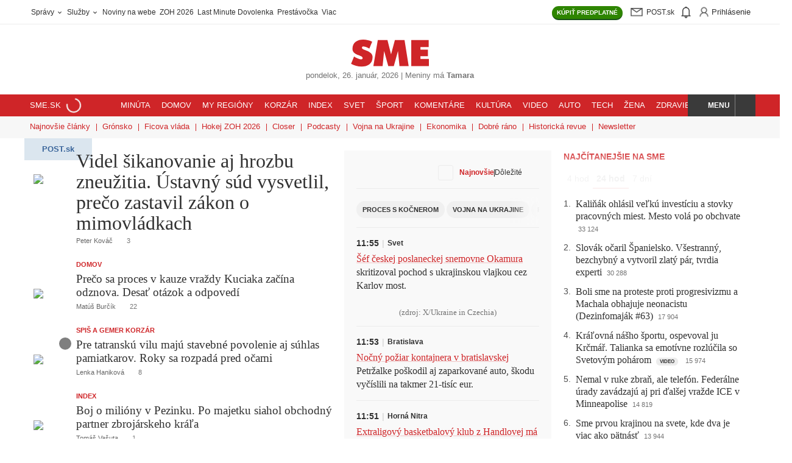

--- FILE ---
content_type: text/html; charset=UTF-8
request_url: https://www.sme.sk/
body_size: 82460
content:

<!DOCTYPE html>
<html lang="sk">
<head><meta http-equiv="Content-Type" content="text/html; charset=utf-8">
    <meta name="viewport" content="width=device-width, initial-scale=1, shrink-to-fit=no"><title>SME.sk | Najčítanejšie správy na Slovensku</title>
        <meta property="og:title" content="SME.sk | Najčítanejšie správy na Slovensku" />
        <meta name="robots" content="index, follow, max-image-preview:large, max-video-preview:-1, max-snippet:-1" />
        <meta name="anzu-dam-domain" content="https://image.smedata.sk/image/" /><meta name="description" content="Rýchle a dôveryhodné správy zo Slovenska, sveta i Vášho regiónu. Prihlásenie do Post.sk." />
            <meta property="og:description" content="Rýchle a dôveryhodné správy zo Slovenska, sveta i Vášho regiónu. Prihlásenie do Post.sk." /><meta name="keywords" content="správy, spravodajstvo, SME, denník, Slovensko, aktuality, počítače, internet, mobil, mobily, knihy, Bratislava, hry, fotografie, šport, blog, hokej, futbal" /><meta property="og:image" content="https://image.smedata.sk/image/w1200-h630/1f0b1ce3-a423-61ee-a4b4-dbdb682f39b8.jpg" /><link rel="canonical" href="https://www.sme.sk"/>
            <meta property="og:url" content="https://www.sme.sk" /><meta name="author" content="Petit Press  a.s." /><meta name="copyright" content="Petit Press, a.s." /><meta name="classification" content="Media" /><meta name="distribution" content="Global" /><meta name="rating" content="General" /><meta name="doc-type" content="Web Page" /><meta name="doc-class" content="Published" /><meta name="doc-rights" content="Copywritten Work" /><meta name="doc-publisher" content="Petit Press, a.s." /><meta name="theme-color" content="#cf2528" /><meta property="og:type" content="website" /><meta property="og:site_name" content="SME.sk" /><link rel="alternate" type="application/rss+xml" title="RSS - www.sme.sk - články" href="https://www.sme.sk/rss" /><link rel="alternate" type="application/rss+xml" title="RSS - www.sme.sk - titulka" href="https://www.sme.sk/rss-title" />        <link rel="preload" fetchpriority="high" as="font" href="https://web-static-common.smedata.sk/1.25.0/fonts/fedra/lcg/fedra-display-heavy.woff2?rev=2" type="font/woff2" crossorigin="anonymous">
        <link rel="preload" fetchpriority="high" as="font" href="https://web-static-common.smedata.sk/1.25.0/fonts/greta/lcg/greta-display-medium.woff2?rev=2" type="font/woff2" crossorigin="anonymous">
        <link rel="preload" as="font" href="https://web-static-common.smedata.sk/1.25.0/fonts/greta/lcg/greta-light-normal.woff2?rev=2" type="font/woff2" crossorigin="anonymous">
        <link rel="preload" as="font" href="https://web-static-common.smedata.sk/1.25.0/fonts/opensans/lcg/opensans-regular-webfont.woff2?rev=2" type="font/woff2" crossorigin="anonymous">
        <link rel="preload" as="font" href="https://web-static-common.smedata.sk/1.25.0/fonts/opensans/lcg/opensans-bold-webfont.woff2?rev=2" type="font/woff2" crossorigin="anonymous"><link rel="icon" href="https://cms-static.smedata.sk/assets/images/favicons/sme/favicon.ico" sizes="any">
        <link rel="icon" type="image/png" sizes="16x16" href="https://cms-static.smedata.sk/assets/images/favicons/sme/favicon-16x16.png">
        <link rel="icon" type="image/png" sizes="32x32" href="https://cms-static.smedata.sk/assets/images/favicons/sme/favicon-32x32.png">
        <link rel="icon" type="image/png" sizes="48x48" href="https://cms-static.smedata.sk/assets/images/favicons/sme/favicon-48x48.png">
        <link rel="icon" type="image/png" sizes="96x96" href="https://cms-static.smedata.sk/assets/images/favicons/sme/favicon-96x96.png">
        <link rel="icon" type="image/png" sizes="144x144" href="https://cms-static.smedata.sk/assets/images/favicons/sme/favicon-144x144.png">
        <link rel="apple-touch-icon" sizes="180x180" href="https://cms-static.smedata.sk/assets/images/favicons/sme/apple-touch-icon.png">
        <link rel="manifest" href="https://cms-static.smedata.sk/assets/images/favicons/sme/manifest.json">        <style id="pp-sme-fonts">
                            @font-face{font-family:fedra-display-heavy;src:url("https://web-static-common.smedata.sk/1.25.0/fonts/fedra/lcg/fedra-display-heavy.woff2?rev=2") format("woff2"),url("https://web-static-common.smedata.sk/1.25.0/fonts/fedra/lcg/fedra-display-heavy.woff?rev=2") format("woff"),url("https://web-static-common.smedata.sk/1.25.0/fonts/fedra/lcg/fedra-display-heavy.ttf?rev=2") format("truetype");font-style:normal;font-weight:700;font-stretch:normal;font-display:swap}@font-face{font-family:greta-light-normal;src:url("https://web-static-common.smedata.sk/1.25.0/fonts/greta/lcg/greta-light-normal.woff2?rev=2") format("woff2"),url("https://web-static-common.smedata.sk/1.25.0/fonts/greta/lcg/greta-light-normal.woff?rev=2") format("woff"),url("https://web-static-common.smedata.sk/1.25.0/fonts/greta/lcg/greta-light-normal.ttf?rev=2") format("truetype");font-style:normal;font-weight:300;font-stretch:normal;font-display:swap}@font-face{font-family:greta-display-medium;src:url("https://web-static-common.smedata.sk/1.25.0/fonts/greta/lcg/greta-display-medium.woff2?rev=2") format("woff2"),url("https://web-static-common.smedata.sk/1.25.0/fonts/greta/lcg/greta-display-medium.woff?rev=2") format("woff"),url("https://web-static-common.smedata.sk/1.25.0/fonts/greta/lcg/greta-display-medium.ttf?rev=2") format("truetype");font-style:normal;font-weight:300;font-stretch:normal;font-display:swap}@font-face{font-family:greta-medium-normal;src:url("https://web-static-common.smedata.sk/1.25.0/fonts/greta/lcg/greta-medium-normal.woff2?rev=2") format("woff2"),url("https://web-static-common.smedata.sk/1.25.0/fonts/greta/lcg/greta-medium-normal.woff?rev=2") format("woff"),url("https://web-static-common.smedata.sk/1.25.0/fonts/greta/lcg/greta-medium-normal.ttf?rev=2") format("truetype");font-style:normal;font-weight:300;font-stretch:normal;font-display:swap}@font-face{font-family:open-sans;src:url("https://web-static-common.smedata.sk/1.25.0/fonts/opensans/lcg/opensans-regular-webfont.woff2?rev=2") format("woff2"),url("https://web-static-common.smedata.sk/1.25.0/fonts/opensans/lcg/opensans-regular-webfont.woff?rev=2") format("woff"),url("https://web-static-common.smedata.sk/1.25.0/fonts/opensans/lcg/opensans-regular-webfont.ttf?rev=2") format("truetype");font-weight:normal;font-style:normal;font-stretch:normal;font-display:swap}@font-face{font-family:open-sans;src:url("https://web-static-common.smedata.sk/1.25.0/fonts/opensans/lcg/opensans-bold-webfont.woff2?rev=2") format("woff2"),url("https://web-static-common.smedata.sk/1.25.0/fonts/opensans/lcg/opensans-bold-webfont.woff?rev=2") format("woff"),url("https://web-static-common.smedata.sk/1.25.0/fonts/opensans/lcg/opensans-bold-webfont.ttf?rev=2") format("truetype");font-weight:bold;font-style:normal;font-stretch:normal;font-display:swap}

                    </style><style id="critical">
    :root{--brand-color:#cf2528;--brand-color-light:#fff;--brand-color-dark:#a21c1e;--brand-color-underline:rgba(207, 37, 40, 0.25);--brand-color-border-light:rgba(207, 37, 40, 0.15);--brand-color-share-bg-light:#fcefef;--btn-color-default:#313131;--btn-action-color:#fff;--btn-action-inverse-color:#313131;--btn-disabled-color:#313131;--btn-disabled-bg:#f0f0f0;--btn-pagination-color:#cf2528;--btn-archive-pagination-color:#313131;--nav-color-default:#313131;--tag-article-type-display:inline;--tag-article-type-color:#313131;--tag-article-type-bg:#ececec;--article-list-item-color-default:#313131;--enum-after-num-symbol:".";--border-default-color:#ececec;--border-default:.0625rem solid var(--border-default-color);--util-class-border:.0625rem solid #ececec;--main-content-column-gap:1.25rem;--pb-main-inner-wrapper-padding-right:1.25rem;--serif-bold:fedra-display-heavy, sans-serif;--sans-serif-light:greta-light-normal, serif;--sans-serif-bold:greta-display-medium, serif;--sans-serif-bold-alt:greta-medium-normal, serif;--heading-font-family:greta-display-medium, serif;--article-title-font-family:fedra-display-heavy, sans-serif;--article-tile-margin:0 0 1.25rem;--article-tile-overline-font-size:.6875rem;--article-tile-overline-line-height:.875rem;--article-tile-title-font-family:greta-display-medium, serif;--article-tile-title-font-size-below-xs:1.25rem;--article-tile-title-line-height-below-xs:1.375rem;--article-tile-description-color:#616060;--article-tile-meta-margin:.375rem 0 0;--article-tile-meta-font-weight:normal;--article-tile-meta-font-size:.6875rem;--article-tile-meta-line-height:.75rem;--article-tile-thumb-w-below-xs:4.6875rem;--article-tile-thumb-w-above-xs:33%;--article-tile-hero-title-font-size:2rem;--article-tile-hero-title-line-height:2.125rem;--article-tile-hero-thumb-w-above-xs:56%;--article-tile-hero-full-image-title-font-size:2rem;--article-tile-hero-full-image-title-line-height:2.125rem;--article-tile-right-middle-flex-direction:row;--article-tile-right-middle-column-gap:.9375rem;--article-tile-right-middle-row-gap:.5rem;--article-tile-right-middle-thumbnail-w:5.625rem;--article-tile-right-middle-thumbnail-h:5.625rem;--article-tile-right-middle-margin:0 0 .9375rem;--article-tile-right-middle-embed-image-padding-top:100%;--theme-box-left-padding:0 .625rem 0 0;--theme-box-right-padding:0 0 0 .625rem;--theme-box-left-w-above-xs:50%;--theme-box-right-w-above-xs:50%;--theme-box-right-row-gap-above-xs:1.25rem;--theme-box-article-tile-hero-thumb-w-above-xs:57.23%;--theme-box-article-tile-hero-title-font-size:1.625rem;--theme-box-article-tile-hero-title-line-height:1.625rem;--theme-box-article-tile-thumb-w-above-xs:30.66%;--theme-box-article-tile-title-font-size-below-xs:1.1875rem;--theme-box-article-tile-title-line-height-below-xs:1.25rem;--theme-box-article-tile-title-font-size-above-xs:1.25rem;--theme-box-article-tile-title-line-height-above-xs:1.375rem;--articles-aside-enum-color:#4c4c4c;--articles-aside-item-font-family:var(--sans-serif-bold);--articles-aside-item-font-size:1rem;--articles-aside-item-margin-non-breakpoint:.75rem 0 0;--articles-aside-item-margin-above-xs:.75rem 0 0;--articles-aside-group-color:var(--nav-color-default);--articles-aside-group-padding:.125rem .375rem .1875rem;--articles-aside-group-selected-border-color:var(--brand-color);--article-lock-icon-color:#313131;--btn-border-radius-default:62.5rem;--btn-border-radius-semi-round:.1875rem;--anz-font-sans-serif:open-sans, Arial, sans-serif;--anz-font-sans-serif-bold:open-sans, Arial, sans-serif;--anz-font-weight-default:400;--anz-font-weight-bold:700}.theme--sme-green{--brand-color:#006a51;--brand-color-light:#e5f0ee;--brand-color-dark:#003325;--brand-color-underline:rgba(0, 106, 81, 0.25);--brand-color-border-light:rgba(0, 106, 81, 0.15);--brand-color-share-bg-light:#d3e5e0;--btn-color-default:#006a51;--btn-action-inverse-color:#006a51;--btn-pagination-color:#006a51;--btn-archive-pagination-color:#006a51;--tag-article-type-color:#fff;--tag-article-type-bg:#006a51;--articles-aside-group-selected-border-color:#006a51}.theme--sme-purple{--brand-color:#9147d7;--brand-color-light:#f0e1ff;--brand-color-dark:#6e36a3;--brand-color-underline:rgba(145, 71, 215, 0.25);--brand-color-border-light:rgba(145, 71, 215, 0.15);--brand-color-share-bg-light:#fcefef;--btn-color-default:#9147d7;--btn-action-inverse-color:#9147d7;--btn-pagination-color:#9147d7;--btn-archive-pagination-color:#9147d7;--tag-article-type-display:none;--tag-article-type-color:#fff;--tag-article-type-bg:#9147d7;--article-list-item-color-default:#000;--util-class-border:.0625rem solid #c9c9c9;--main-content-column-gap:1rem;--pb-main-inner-wrapper-padding-right:1rem;--article-padding-right:1rem;--article-border-right:var(--util-class-border);--article-tile-padding:0 0 1rem;--article-tile-margin:0 0 1rem;--article-tile-border-bottom:var(--util-class-border);--article-tile-overline-font-size:.875rem;--article-tile-overline-line-height:1.25rem;--article-tile-title-font-family:greta-medium-normal, serif;--article-tile-title-font-size-below-xs:1.125rem;--article-tile-title-line-height-below-xs:1.25rem;--article-tile-description-color:#929292;--article-tile-meta-margin:.5rem 0 0;--article-tile-meta-font-size:.75rem;--article-tile-meta-line-height:.875rem;--article-tile-thumb-w-below-xs:6.4375rem;--article-tile-thumb-w-above-xs:12.375rem;--article-tile-hero-title-font-size:1.5rem;--article-tile-hero-title-line-height:1.625rem;--article-tile-hero-thumb-w-above-xs:23.9375rem;--article-tile-right-middle-flex-direction:column;--article-tile-right-middle-row-gap:.625rem;--article-tile-right-middle-thumbnail-w:100%;--article-tile-right-middle-thumbnail-h:auto;--article-tile-right-middle-padding:0;--article-tile-right-middle-margin:0 0 .625rem;--article-tile-right-middle-embed-image-padding-top:66.6666666667%;--theme-box-column-gap:1rem;--theme-box-left-padding:0;--theme-box-right-padding:0;--theme-box-left-w-above-xs:calc(64.36% - var(--theme-box-column-gap)*.5);--theme-box-right-w-above-xs:calc(35.64% - var(--theme-box-column-gap)*.5);--theme-box-right-row-gap-above-xs:1rem;--theme-box-article-tile-hero-thumb-w-above-xs:var(--article-tile-hero-thumb-w-above-xs);--theme-box-article-tile-hero-title-font-size:1.5rem;--theme-box-article-tile-hero-title-line-height:1.625rem;--theme-box-left-article-tile-padding-right-above-xs:1rem;--theme-box-left-article-tile-border-right-above-xs:var(--util-class-border);--theme-box-article-tile-flex-direction:row-reverse;--theme-box-article-tile-thumb-w-above-xs:var(--article-tile-thumb-w-below-xs);--theme-box-article-tile-thumb-h-above-xs:var(--article-tile-thumb-w-below-xs);--theme-box-article-tile-title-font-size-below-xs:1.125rem;--theme-box-article-tile-title-line-height-below-xs:1.25rem;--theme-box-article-tile-title-font-size-above-xs:1.125rem;--theme-box-article-tile-title-line-height-above-xs:1.25rem;--articles-aside-enum-color:var(--brand-color);--articles-aside-enum-font-weight:bold;--articles-aside-item-font-family:greta-medium-normal, serif;--articles-aside-item-font-size:1.125rem;--articles-aside-item-margin-non-breakpoint:1.5rem 0 0;--articles-aside-item-margin-above-xs:1rem 0 0;--articles-aside-group-font-weight:bold;--articles-aside-group-color:#737373;--articles-aside-group-letter-spacing:.0625rem;--articles-aside-group-text-transform:uppercase;--articles-aside-group-padding:0 .375rem;--articles-aside-group-selected-color:var(--brand-color);--articles-aside-group-selected-border-color:rgba(0,0,0,0)}.theme--denniksport{--brand-color:#ff9900;--brand-color-light:#fff7f0;--brand-color-dark:#995c00;--brand-color-underline:rgba(255, 153, 0, 0.25);--brand-color-border-light:rgba(255, 153, 0, 0.15);--brand-color-share-bg-light:#ffc266;--btn-color-default:#ff9900;--btn-action-inverse-color:#ff9900;--btn-pagination-color:#ff9900;--btn-archive-pagination-color:#ff9900;--tag-article-type-color:#fff;--tag-article-type-bg:#ff9900;--serif-bold:industry-black-italic, sans-serif;--sans-serif-light:Jost, sans-serif;--sans-serif-bold:Jost-bold, sans-serif;--sans-serif-bold-alt:Jost-bold, sans-serif;--heading-font-family:industry-black-italic, sans-serif;--article-title-font-family:industry-black-italic, sans-serif;--article-tile-title-font-family:industry-black-italic, sans-serif;--article-lock-icon-color:#ff9900;--btn-border-radius-default:.1875rem;--btn-action-border-bottom:.125rem solid #995c00;--articles-aside-group-selected-border-color:#ff9900;--articles-aside-item-font-family:Jost-bold, sans-serif}html,body,div,span,applet,object,iframe,h1,h2,h3,h4,h5,h6,p,blockquote,pre,a,abbr,acronym,address,big,cite,code,del,dfn,em,img,ins,kbd,q,s,samp,small,strike,strong,sub,sup,tt,var,b,u,i,center,dl,dt,dd,ol,ul,li,fieldset,form,label,legend,table,caption,tbody,tfoot,thead,tr,th,td,article,aside,canvas,details,embed,figure,figcaption,footer,header,hgroup,menu,nav,output,ruby,section,summary,time,mark,audio,video{margin:0;padding:0;border:0;font:inherit;vertical-align:baseline}article,aside,details,figcaption,figure,footer,header,hgroup,menu,nav,section{display:block}body{line-height:1}ol,ul{list-style:none}blockquote,q{quotes:none}blockquote::before,blockquote::after,q::before,q::after{content:none}table{border-collapse:collapse;border-spacing:0}button{background-color:rgba(0,0,0,0);color:inherit;border-width:0;padding:0;cursor:pointer}textarea,input[type=text],input[type=button],input[type=submit]{-webkit-appearance:none;-moz-appearance:none;appearance:none}html{box-sizing:border-box}*,*::before,*::after{box-sizing:inherit}html{font-size:16px}body{color:#313131;-webkit-font-smoothing:antialiased}body *,body *::before,body *::after{box-sizing:border-box}::-moz-selection{color:#fff;background-color:var(--brand-color)}::selection{color:#fff;background-color:var(--brand-color)}a{color:inherit;text-decoration:none}a:hover{cursor:pointer}strong{font-weight:bold}main{max-width:1200px;padding:0 .9375rem;margin:1rem auto}input[type=text]{border:none}input[type=text]::-moz-placeholder{color:inherit}input[type=text],input[type=text]::placeholder{color:inherit}input[type=text]:hover,input[type=text]:active,input[type=text]:focus{outline:none}svg{box-sizing:content-box}.article-body sub,.article-body sup{font-size:75%;line-height:0;position:relative;vertical-align:baseline}.article-body sub{bottom:-0.25em}.article-body sup{top:-0.5em}main{margin:1.25rem auto}strong,b{font-family:var(--sans-serif-bold),sans-serif;font-weight:normal}em{font-style:italic}@font-face{font-family:spectator-icon-font;src:url(6d30f590d8a236731a28.eot)}@font-face{font-family:spectator-icon-font;src:url([data-uri]) format("woff"),url(d5f8aa80d18a5c919c94.ttf) format("truetype"),url(a8d9020c060d0613acf9.svg#spectator-icon-fonticon-font) format("svg");font-weight:normal;font-style:normal}i,[data-custom^=icon-],[data-custom*=" icon-"]{fill:currentColor;display:inline-block;line-height:70%;vertical-align:middle}i[data-icon]::before,i[class^=icon-]::before,i[class*=" icon-"]::before,[data-custom^=icon-]::before,[data-custom*=" icon-"]::before{font-family:spectator-icon-font !important;font-style:normal !important;font-weight:normal !important;font-variant:normal !important;text-transform:none !important;speak:none;line-height:1;-webkit-font-smoothing:antialiased;-moz-osx-font-smoothing:grayscale;vertical-align:middle}i[data-icon]::before,i[class^=icon-]::before,i[class*=" icon-"]::before{content:attr(data-icon)}i[data-icon=icon-case]::before{content:"P"}i[data-icon=icon-subscription-document]::before{content:"Q"}i[data-icon=icon-paperplane]::before{content:"R"}i[data-icon=icon-moneybag]::before{content:"T"}i[data-icon=icon-person]::before{content:"U"}i[data-icon=icon-eye]::before{content:"V"}i[data-icon=icon-folded-sheets]::before{content:"W"}i[data-icon=icon-house]::before{content:"X"}i[data-icon=icon-briefcase]::before{content:"Y"}i[data-icon=icon-shopping-cart]::before{content:"Z"}@media(min-width: 600px){.site-wrapper{width:1000px;margin:0 auto}.site-wrapper--wide{width:1200px}}@media(min-width: 950px){.site-header{width:unset}}#pb_top,.pb_top,#pb_bottom,.pb_bottom{padding:0 .9375rem}@media(min-width: 600px){#pb_top,.pb_top,#pb_bottom,.pb_bottom{margin:1.25rem auto}}.main-content--full{padding-top:.75rem}.pb_holder:empty{margin:0}@media(min-width: 600px){.pb_holder:not(:empty){container:pb-cont/inline-size}}.pb_holder *{word-break:break-word}.pb_holder .ad-position,.pb_holder .ad-position *,.pb_holder .buttons,.pb_holder .buttons *,.pb_holder .btn,.pb_holder .btn *,.pb_holder [class*=btn--],.pb_holder [class*=btn--] *,.pb_holder .btn--share+.card-text,.pb_holder .btn--share+.card-text *,.pb_holder .media-info,.pb_holder .media-info *{word-break:normal}@media(max-width: 599px){.main-wrapper #anzu-forum-widget .anz-wrapper{padding:0}}section.main-content{display:flex}@media(max-width: 599px){section.main-content{flex-direction:column}}@media(min-width: 600px){section.main-content{gap:var(--main-content-column-gap);justify-content:space-between}}.main-wrapper--super-home section.main-content{display:grid}@media(min-width: 600px){.main-wrapper--super-home section.main-content{grid-template-columns:490px 340px 300px}}#pb_header,.pb_header{width:100%}#pb_main>:first-child,.pb_main>:first-child,#pb_right>:first-child,.pb_right>:first-child{margin-top:.9375rem}@media(max-width: 599px){#pb_main,.pb_main{max-width:100%}#pb_main .p-r-5,.pb_main .p-r-5{padding-right:0}#pb_main .border-r-1px-default,.pb_main .border-r-1px-default{border-right:0}}@media(min-width: 600px){#pb_main,.pb_main{flex:1}#pb_main .p-r-5,.pb_main .p-r-5{padding-right:var(--pb-main-inner-wrapper-padding-right)}}@media(min-width: 600px){#pb_main:has(.has-notification-key),.pb_main:has(.has-notification-key){padding-right:1.25rem;border-right:.0625rem solid #ececec}}@media(min-width: 600px){.site-wrapper--two-columns #pb_main,.site-wrapper--two-columns .pb_main{max-width:38.375rem}}@media(min-width: 600px){.right-panel,#pb_right,.pb_right{width:21rem}}.main-wrapper--super-home #pb_main,.main-wrapper--super-home .pb_main{order:1}.main-wrapper--super-home #pb_middle,.main-wrapper--super-home .pb_middle{order:2}.main-wrapper--super-home #pb_right,.main-wrapper--super-home .pb_right{order:3}@media(max-width: 599px){.main-wrapper--super-home #pb_main,.main-wrapper--super-home .pb_main,.main-wrapper--super-home #pb_middle,.main-wrapper--super-home .pb_middle,.main-wrapper--super-home #pb_right,.main-wrapper--super-home .pb_right{max-width:100%}}.main-wrapper--super-home #pb_main>*,.main-wrapper--super-home .pb_main>*,.main-wrapper--super-home #pb_middle>*,.main-wrapper--super-home .pb_middle>*,.main-wrapper--super-home #pb_right>*,.main-wrapper--super-home .pb_right>*{margin-bottom:1.5rem}@media(min-width: 600px){.main-wrapper--super-home #pb_main.is-height-dependent,.main-wrapper--super-home .pb_main.is-height-dependent,.main-wrapper--super-home #pb_middle.is-height-dependent,.main-wrapper--super-home .pb_middle.is-height-dependent,.main-wrapper--super-home #pb_right.is-height-dependent,.main-wrapper--super-home .pb_right.is-height-dependent{position:relative}.main-wrapper--super-home #pb_main.is-height-dependent .pb_holder__container,.main-wrapper--super-home .pb_main.is-height-dependent .pb_holder__container,.main-wrapper--super-home #pb_middle.is-height-dependent .pb_holder__container,.main-wrapper--super-home .pb_middle.is-height-dependent .pb_holder__container,.main-wrapper--super-home #pb_right.is-height-dependent .pb_holder__container,.main-wrapper--super-home .pb_right.is-height-dependent .pb_holder__container{position:absolute;top:0;left:0;bottom:0;right:0;width:auto;max-height:none}}@media(min-width: 600px){.main-wrapper--super-home #pb_middle.is-height-dependent .pb_holder__container,.main-wrapper--super-home .pb_middle.is-height-dependent .pb_holder__container{overflow:hidden}.main-wrapper--super-home #pb_middle.is-height-dependent .pb_holder__container>div,.main-wrapper--super-home .pb_middle.is-height-dependent .pb_holder__container>div{height:100%}.main-wrapper--super-home #pb_middle.is-height-dependent .pb_holder__container>div[data-js-teleported-to-identifier]>div,.main-wrapper--super-home .pb_middle.is-height-dependent .pb_holder__container>div[data-js-teleported-to-identifier]>div{height:100%}}@media(min-width: 600px){.main-wrapper--super-home #pb_main,.main-wrapper--super-home .pb_main,.main-wrapper--super-home #pb_middle,.main-wrapper--super-home .pb_middle,.main-wrapper--super-home #pb_right,.main-wrapper--super-home .pb_right{width:unset}.main-wrapper--super-home #pb_main>*:first-child,.main-wrapper--super-home #pb_main>*:first-child>*:first-child,.main-wrapper--super-home .pb_main>*:first-child,.main-wrapper--super-home .pb_main>*:first-child>*:first-child,.main-wrapper--super-home #pb_middle>*:first-child,.main-wrapper--super-home #pb_middle>*:first-child>*:first-child,.main-wrapper--super-home .pb_middle>*:first-child,.main-wrapper--super-home .pb_middle>*:first-child>*:first-child,.main-wrapper--super-home #pb_right>*:first-child,.main-wrapper--super-home #pb_right>*:first-child>*:first-child,.main-wrapper--super-home .pb_right>*:first-child,.main-wrapper--super-home .pb_right>*:first-child>*:first-child{margin-top:0}body:not(.site--sme) .main-wrapper--super-home #pb_middle,body:not(.site--sme) .main-wrapper--super-home .pb_middle{padding:1.25rem 1.25rem;background-color:#f9f9f9}}@keyframes slide{from{top:-2.25rem}to{top:0}}@keyframes rotate-clockwise{from{transform:rotate(0deg)}to{transform:rotate(360deg)}}@keyframes placeholder-animation{0%{background-position:0 50%}50%{background-position:100% 50%}100%{background-position:0 50%}}@keyframes pop-out-modal{0%{transform:scale(0)}100%{transform:scale(1)}}@keyframes fade-in{0%{opacity:0}100%{opacity:1}}@keyframes fade-out{0%{opacity:1}100%{opacity:0}}@media(max-width: 599px){.hide--only-xs{display:none !important}}@media(min-width: 600px){.hide--above-xs{display:none !important}}.block,.block-childs>*{display:block}.inline-block,.inline-block-childs>*{display:inline-block}.inline,.inline-childs>*{display:inline}.inline-flex{display:inline-flex !important}.d-table{display:table}.no-scrollbar::-webkit-scrollbar{display:none}.no-scrollbar{-ms-overflow-style:none;scrollbar-width:none}.scroll-behavior--smooth{scroll-behavior:smooth}.cursor-pointer,.hover--cursor-pointer:hover{cursor:pointer}.hover-txt-decor-underline:hover{text-decoration:underline}.c-black-50{color:#737373 !important}.c-brand{color:#cf2528 !important}.c-gold{color:#ffc35f !important}.c-text-default{color:#313131 !important}.fill-brand{fill:#cf2528 !important}.paid-content-flag .svg-icon-wrapper{position:relative;width:1.25rem;height:1.25rem}.svg-icon-progress-circular,.svg-icon-unlock{position:absolute;inset:50%;transform:translate(-50%, -50%)}.svg-icon-progress-circular{width:100%;height:100%}.svg-icon-unlock{width:.5625rem;height:.5625rem}.pseudo-vert-line-sep-default::after{position:absolute;top:0;left:-1.25rem;width:.0625rem;height:100%;background-color:#ececec;content:"";pointer-events:none}@media(max-width: 767px){.pseudo-vert-line-sep-default::after{display:none}}.cf::after{content:"";clear:both;display:table}@media(min-width: 600px){.cf-above-xs::after{content:"";clear:both;display:table}}.has--data-text-resp::after{content:attr(data-text)}@media(max-width: 767px){.has--data-text-resp:not(.has--data-text-resp-xs)::after{content:attr(data-text-resp)}}@media(max-width: 599px){.has--data-text-resp-xs::after{content:attr(data-text-resp)}}.has--overlay-gradient{position:relative}.has--overlay-gradient:not(.is-expanded)::before{position:absolute;z-index:1;background:linear-gradient(180deg, hsla(0, 0%, 100%, 0) 0, hsla(0, 0%, 100%, 0.94) 50%);inset:0;width:100%;height:0;transform:translateY(-100%);padding-bottom:25%;content:""}@media(min-width: 600px){.has--overlay-gradient--desktop{position:relative}.has--overlay-gradient--desktop:not(.is-expanded)::before{position:absolute;z-index:1;background:linear-gradient(180deg, hsla(0, 0%, 100%, 0) 0, hsla(0, 0%, 100%, 0.94) 50%);inset:0;width:100%;height:0;transform:translateY(-100%);padding-bottom:25%;content:""}}.overlay-gradient:not(.is-expanded){position:absolute;z-index:1;background:linear-gradient(180deg, hsla(0, 0%, 100%, 0) 0, hsla(0, 0%, 100%, 0.94) 50%);inset:0;width:100%;height:0;transform:translateY(-100%);padding-bottom:25%}.has--overlay-gradient--bottom:not(.is-expanded)::before,.overlay-gradient--bottom:not(.is-expanded){inset:auto auto 0 0;transform:unset}.has--overlay-gradient--s:not(.is-expanded)::before,.overlay-gradient--s:not(.is-expanded){padding-bottom:12.5%}.expandable-box:not(.is-expanded){max-height:25rem;overflow:hidden}.expandable-box--s:not(.is-expanded){max-height:7rem}.hidden,.mo-hidden{display:none !important}@media(min-width: 768px){.hidden-from-sm{display:none}}.is-open{display:block}.fixed{position:fixed !important}.header-wrapper.fixed{top:0;left:0;width:100%;z-index:5;animation-name:slide;animation-duration:.5s}.slide-down{transform:translateY(100%) translateY(50px)}.border-0{border:0 !important}.border-b-0{border-bottom:0 !important}.border-rad-50{border-radius:50%}.border-rad-2px{border-radius:.125rem}.border-rad-3px{border-radius:.1875rem}.border-rad-4px{border-radius:.25rem}.border-1px-default{border:var(--util-class-border)}.border-t-1px-default{border-top:var(--util-class-border)}.border-r-1px-default{border-right:var(--util-class-border)}@media(min-width: 600px){.border-r-1px-default--above-xs{border-right:var(--util-class-border)}}.border-b-1px-default{border-bottom:var(--util-class-border)}.flex{display:flex}.flex-1{flex:1}.flex-wrap{display:flex;flex-wrap:wrap}.flex-dir-col{display:flex;flex-direction:column}.flex-align-center{display:flex;align-items:center}.flex-align-center-justify-start{display:flex;align-items:center;justify-content:flex-start}.flex-align-center-justify-end{display:flex;align-items:center;justify-content:flex-end}.flex-align-center-justify-center{display:flex;align-items:center;justify-content:center}.flex-align-center-justify-space-between{display:flex;align-items:center;justify-content:space-between}.flex-justify-center{display:flex;justify-content:center}.flex-justify-space-between{display:flex;justify-content:space-between}.flex-justify-end{display:flex;justify-content:flex-end}.w-100,.width-100{width:100%}.height-100{height:100%}.p-0{padding:0}.p-r-5{padding-right:1.25rem}.p-y-4{padding-top:1rem;padding-bottom:1rem}.m-l-auto{margin-left:auto}.m-r-1{margin-right:.25rem}.m-t-4{margin-top:1rem}.m-t-6{margin-top:1.5rem}.m-b-5{margin-bottom:1.25rem}.m-b-8{margin-bottom:2rem}.m-y-5{margin-top:1.25rem;margin-bottom:1.25rem}.m-x-auto{margin-left:auto;margin-right:auto}.m-0{margin:0}.pos-fix-above-nav-footer{position:fixed !important;bottom:50px;z-index:11;width:100%;transition:transform .3s ease-in-out}.pos-relative{position:relative}.pos-abs{position:absolute}.pos-abs-center{position:absolute;top:50%;left:50%;transform:translate(-50%, -50%)}.pos-abs-r-center{position:absolute;right:0;top:50%;transform:translateY(-50%)}.pos-abs-t-r-corner{position:absolute;top:0;right:0}.content-items--sticky{position:sticky;top:3.625rem}.pos-abs-full-w-h{position:absolute;top:0;left:0;width:100%;height:100%}.txt-decor-underline,.txt-hover-decor-underline:hover{text-decoration:underline}.txt-decor-none,.txt-hover-decor-none:hover{text-decoration:none !important}.txt-align-l{text-align:left}.txt-align-center{text-align:center}@media(min-width: 600px){.txt-align-center-above-xs{text-align:center}}.txt-align-r{text-align:right}.txt-transform-none{text-transform:none}.txt-uppercase,.txt-transform-upperc,.uppercase{text-transform:uppercase}.txt-uppercase-imp{text-transform:uppercase !important}.txt-nowrap{white-space:nowrap}.overflow-hidden{overflow:hidden}@media(max-width: 599px){.overflow-hidden--only-xs{overflow:hidden}}.overflow-auto{overflow:auto}.overflow-x-scroll{overflow-x:auto}.overflow-y-auto{overflow-y:auto}.overflow-y-hidden{overflow-y:hidden}.open-sans,.open-sans-bold{font-family:"open-sans",Arial,sans-serif}.bold,.open-sans-bold{font-weight:bold}.uppercase{text-transform:uppercase}.ellipsis{display:-webkit-box;-webkit-line-clamp:2;-webkit-box-orient:vertical;overflow:hidden}.ellipsis-lines-1{-webkit-line-clamp:1}.h-main-1-xxl,.h-main-1-xl,.h-main-1-l,.h-main-1-m{font-family:var(--serif-bold);width:100%}.h-main-1-xxl{font-size:1.875rem;line-height:2.125rem}.h-main-1-xl{font-size:1.5625rem;line-height:1.8125rem}.h-main-1-l{font-size:1.25rem;line-height:1.375rem}.h-main-1-m{font-size:1rem;line-height:1.25rem}.col-2{width:16.6667%}.col-4{width:33.3333%}.col-5{width:41.6667%}.col-7{width:58.3333%}@media(max-width: 599px){.col-6-only-xs{width:50%}}@media(min-width: 600px){.col-2-above-xs{width:16.6667%}}@keyframes slide-gradient-to-right{0%{left:-35%}100%{left:300%}}.block-fetch-wrapper{opacity:0;transition:opacity .14s .24s}.block-fetch-wrapper~.card--skeleton-block-fetch{display:flex;flex-direction:column;row-gap:.75rem;width:100%;min-height:11.875rem;color:rgba(0,0,0,0);padding:0 0 0 .625rem;margin:0 0 3.5rem}.block-fetch-wrapper~.card--skeleton-block-fetch .card__item{flex:1;min-height:1.875rem;background-color:#ececec;border-radius:.25rem}.block-fetch-wrapper~.card--skeleton-block-fetch .card__head{display:flex;-moz-column-gap:.5rem;column-gap:.5rem;row-gap:.5rem}.block-fetch-wrapper~.card--skeleton-block-fetch .card__img{flex:unset;width:4.25rem;height:4.25rem;border-radius:50%}.block-fetch-wrapper~.card--skeleton-block-fetch{position:relative;pointer-events:none;opacity:.4;overflow:hidden}.block-fetch-wrapper~.card--skeleton-block-fetch::after{position:absolute;content:"";top:0;left:-35%;width:35%;height:100%;background-image:linear-gradient(90deg, transparent 0, rgba(255, 255, 255, 0.5) 50%, transparent 100%);opacity:.5;animation:slide-gradient-to-right 1.5s infinite linear}.block-fetch-wrapper~.card--skeleton-block-fetch .card__head-right{display:flex;flex-direction:column;flex:1;gap:inherit}.block-fetch-wrapper~.card--skeleton-block-fetch .card__head-right .card__item:nth-of-type(2){width:90%}.block-fetch-wrapper:not(:empty){opacity:1}.block-fetch-wrapper:not(:empty)~.card--skeleton-block-fetch{display:none}.embed-media-playback .block-fetch-wrapper~.card--skeleton-block-fetch{padding:0 0 56.25% 0}.embed-media-playback .block-fetch-wrapper~.card--skeleton-block-fetch .card__item{display:flex;align-items:center;justify-content:center;width:100%;height:1.5rem;font-size:.875rem;font-family:"open-sans",Arial,sans-serif;color:#fff;text-align:center;background-color:var(--brand-color);border-bottom:.0625rem solid #fff;border-radius:0;z-index:2}.embed-media-playback .block-fetch-wrapper~.card--skeleton-block-fetch{opacity:.7}.embed-media-playback .block-fetch-wrapper~.card--skeleton-block-fetch::after{display:none}.embed-media-playback .block-fetch-wrapper--error~.card--skeleton-block-fetch::after{display:none}@media(max-width: 599px){.embed-external{min-height:132px;overflow-x:auto}}@media(min-width: 600px){.embed-external{min-height:174px}}.embed-external,.embed-external *{display:block !important;max-width:100%;margin-left:auto !important;margin-right:auto !important}@media(min-width: 600px){.embed-external,.embed-external *{display:flex !important;flex-wrap:wrap}}@media(min-width: 600px){.site-wrapper:not(.site-wrapper--article-wideform) .embed-external,.site-wrapper:not(.site-wrapper--article-wideform) .embed-external *{max-width:38.375rem}}.embed-external,.embed-external img{height:auto !important}.embed-external .spinner{transform:translate(-50%, -50%)}.embed-external .icon--play-main{z-index:1;transform:translate(-50%, -50%);position:absolute;inset:50% auto auto 50%;width:4.75rem;height:4.75rem}.embed-external+.embed-related{margin-top:1.5625rem}.embed-external--resp,.embed-external--resp *{display:block !important}.embed-external[data-type=google_map],.embed-external[data-type=google_mymap],.embed-external[data-type=youtube_video]{position:relative;width:100%}.embed-external[data-type=google_map]:hover,.embed-external[data-type=google_mymap]:hover,.embed-external[data-type=youtube_video]:hover{cursor:pointer}.embed-external[data-type=google_map]>*:not(.spinner),.embed-external[data-type=google_mymap]>*:not(.spinner),.embed-external[data-type=youtube_video]>*:not(.spinner){display:flex !important;position:absolute !important;top:0 !important;left:0 !important;width:100% !important;height:100% !important}.embed-external[data-type=google_map],.embed-external[data-type=google_mymap]{padding-top:75.186%}.embed-external[data-type=google_map],.embed-external[data-type=google_map] *,.embed-external[data-type=google_mymap],.embed-external[data-type=google_mymap] *{display:block !important}.embed-external[data-type=youtube_video]{padding-top:56.25%}.embed-external[data-type=facebook_video] .fb-video:not(:only-child){display:none !important}.embed-external[data-type=twitter_video],.embed-external[data-type=twitter_video] *{display:flex !important}@media(min-width: 600px){.embed-external[data-type=twitter_video]{min-width:560px !important}}.embed-external[data-type=twitter_video] .twitter-tweet:not(.twitter-tweet-rendered){display:none !important}.embed-external[data-type=twitter_video] .twitter-tweet-rendered{margin-top:0 !important;margin-bottom:0 !important}.embed-external[data-type=tiktok_video]{min-height:758px !important}.embed-external[data-type=tiktok_video] .tiktok-embed{margin-top:0 !important;margin-bottom:0 !important}.embed-external[data-type=tiktok_video] .tiktok-embed:not(:only-child),.embed-external[data-type=tiktok_video] .tiktok-embed>section,.embed-external[data-type=tiktok_video] .tiktok-embed>section::before{display:none !important}.embed-external .flourish-embed .flourish-credit{display:block !important;margin:0 0 4px !important}.embed-external .flourish-embed .flourish-credit>a{margin:0 5px !important}.embed-external .flourish-embed .flourish-credit>a,.embed-external .flourish-embed .flourish-credit>a img,.embed-external .flourish-embed .flourish-credit>a span{display:inline-block !important}.embed-external .flourish-embed .flourish-credit>a img{height:12px !important;margin:0 2px 0 !important}.site-wrapper:not(.site-wrapper--article-wideform) .embed-external .flourish-embed{width:100%}.embed-external[data-type=omny_clip],.embed-external[data-type=omny_clip] *{display:block !important}.embed-media{position:relative}.embed-media iframe{display:block;width:100%}.embed-media:not(.instagram) iframe{height:100%}.minute--sme .embed-media{margin-bottom:1.875rem}.article-body .minute--sme .embed-media{margin-bottom:1.428571em}.embed-media--3p{padding-bottom:62.5%}.embed-media--3p.embed-media--small{padding-bottom:56.25%}@media(min-width: 600px){.embed-media--3p{text-align:center}}.embed-media--3p iframe{position:absolute;left:0}.fbhtml5post,.fbpost,.fbvideo,.instagram,.twitterpost{margin:auto}.fbhtml5post,.fbpost,.fbvideo,.instagram,.twitterpost{max-width:60rem}.article-body .fbhtml5post,.article-body .fbpost,.article-body .fbvideo,.article-body .instagram,.article-body .twitterpost{max-width:45.714286em}.twitterpost{margin:1.2em 0}.twitterpost>*{margin:0 auto}.fbvideo{height:37.75rem}.article-body .fbvideo{height:28.761905em}.tableau{width:100%}@media(min-width: 600px){.tableau{overflow:hidden}}.tableau{margin:1.5625rem auto}@media(min-width: 600px){.tableau{width:64rem}}.article-body .tableau{margin:1.190476em auto}@media(min-width: 600px){.article-body .tableau{width:48.761905em}}.figcaption{font-weight:normal;font-size:.8125rem;line-height:.9375rem;font-family:var(--sans-serif-light);color:#737373;display:block;margin:.625rem 0 0}.article-body .figcaption{text-align:center}.text--head-sub{font-size:1.1875rem;line-height:1.625rem;font-family:var(--sans-serif-light);font-style:italic}.text--head-sub a{text-decoration-color:var(--brand-color)}[class*=text--follow],[class*=text--follow]>*,[class*=text--follow] strong{font-family:"open-sans",Arial,sans-serif}[class*=text--follow] strong{font-weight:bold}[class*=text--follow] a{color:var(--brand-color)}.text--follow-alert{font-size:.75rem;line-height:.9375rem;padding:.625rem 1.5625rem .625rem .9375rem;margin:.9375rem 0 1.25rem;background-color:#fff5e6;border-color:currentcolor}.author-tile--article-top .text--follow-alert{margin-bottom:0}.author-tile--main .text--follow-alert,.author-tile--article-tail .text--follow-alert{margin-top:0}.text--follow-success{color:#2e8500;background-color:rgba(46,133,0,.0784313725)}.text--follow-error{color:#cf2528;background-color:rgba(207,37,40,.08)}.card--follow .text--follow-alert.text--follow-error a{color:currentcolor}.text--follow-tooltip-wrapper{position:absolute;z-index:250}@media(max-width: 599px){.text--follow-tooltip-wrapper{max-width:100%}}@media(min-width: 600px)and (max-width: 640px){.text--follow-tooltip-wrapper{width:25rem}}@media(min-width: 641px){.text--follow-tooltip-wrapper{width:36.75rem}}.text--follow-tooltip-wrapper.is-bottom,.text--follow-tooltip-wrapper.is-top{left:50%;transform:translate(-50%)}.text--follow-tooltip-wrapper.is-left,.text--follow-tooltip-wrapper.is-right{transform:none}.text--follow-tooltip-wrapper.is-left{left:0;right:auto}.text--follow-tooltip-wrapper.is-right{left:auto;right:0}.text--follow-tooltip-wrapper.is-top{bottom:150%;box-shadow:0 .25rem 1.5625rem 0 rgba(0,0,0,.15)}.text--follow-tooltip-wrapper.is-bottom{top:150%;box-shadow:0 -0.25rem 1.5625rem 0 rgba(0,0,0,.15)}.card--person-organization .text--follow-tooltip-wrapper.is-bottom{margin-top:-2rem}.text--follow-tooltip{font-size:.8125rem;line-height:1.125rem;color:#fff;padding:.9375rem;background-color:#252525}@media(max-width: 599px){.text--follow-tooltip{padding-right:2rem}}.text--follow-tooltip::after{position:absolute;width:.5rem;height:.5rem;top:0;left:90%;transform:translateY(-50%) rotate(45deg);background-color:inherit;content:""}.text--follow-tooltip .icon--close{margin:.625rem}.side-banner:has([data-advmngr-filled="1"]),[class*=ad-position]:has([data-advmngr-filled="1"]){margin:1.5em 0}.ad-position{position:relative;text-align:center;margin:1em auto}.ad-position.ad-position-megaboard:not(:empty),.ad-position.ad-position-homepage_tb_top:not(:empty){margin:1em -0.9375rem}@media(min-width: 600px){.ad-position[class*=_resp]{display:none}}.site-header .ad-position{margin:0}.ad-position [id^=content_body_],.ad-position [id^=big_1]{margin:0 auto}.ad-position [id^=content_body_].artemis-promo-labels{margin:0 auto .25rem}.admngr-disabled .ad-position{display:none}.ad-position-big_1{margin:1rem auto 0;display:block}.ad-position[class*=-big_1_]:not(:empty),.ad-position[class*=-side]:not(:empty),.ad-position-article_after:not(:empty),.ad-position-_footer:not(:empty){max-width:1000px;margin:1em auto;text-align:center}.ad-position.ad-position-smb_rozcestnik{text-align:left}.ad-position.ad-position-page_start{margin:0 !important}body .ad-position.ad-position-page_start:has([data-advmngr-filled="1"]){min-height:.0625rem}.ad-position-bottom{background-color:#fff;text-align:center}.ad-position-bottom:has([data-advmngr-empty="1"]){background-color:rgba(0,0,0,0)}.ad-position-megaboard .artemis-promo-labels,.ad-position-article-body .artemis-promo-labels,.ad-position[class*=-sme_title_extra] .artemis-promo-labels,.ad-position[class*=-list_body] .artemis-promo-labels,.ad-position[class*=-slot-wide] .artemis-promo-labels,.ad-position[class*=-side] .artemis-promo-labels{margin:0 auto .25rem;height:auto}.article-premium .ad-position-megaboard .artemis-promo-labels,.article-premium .ad-position-article-body .artemis-promo-labels,.article-premium .ad-position[class*=-sme_title_extra] .artemis-promo-labels,.article-premium .ad-position[class*=-list_body] .artemis-promo-labels,.article-premium .ad-position[class*=-slot-wide] .artemis-promo-labels,.article-premium .ad-position[class*=-side] .artemis-promo-labels{padding-right:.875rem}.ad-position-megaboard .artemis-promo-labels .artemis-promo-link-2,.ad-position-article-body .artemis-promo-labels .artemis-promo-link-2,.ad-position[class*=-sme_title_extra] .artemis-promo-labels .artemis-promo-link-2,.ad-position[class*=-list_body] .artemis-promo-labels .artemis-promo-link-2,.ad-position[class*=-slot-wide] .artemis-promo-labels .artemis-promo-link-2,.ad-position[class*=-side] .artemis-promo-labels .artemis-promo-link-2{margin-right:.25rem}.ad-position-megaboard .artemis-promo-labels .artemis-promo-close svg,.ad-position-article-body .artemis-promo-labels .artemis-promo-close svg,.ad-position[class*=-sme_title_extra] .artemis-promo-labels .artemis-promo-close svg,.ad-position[class*=-list_body] .artemis-promo-labels .artemis-promo-close svg,.ad-position[class*=-slot-wide] .artemis-promo-labels .artemis-promo-close svg,.ad-position[class*=-side] .artemis-promo-labels .artemis-promo-close svg{width:.75rem;height:.75rem}.ad-position-megaboard .js-advm-provider-dfp>div:not(:empty),.ad-position-article-body .js-advm-provider-dfp>div:not(:empty),.ad-position[class*=-sme_title_extra] .js-advm-provider-dfp>div:not(:empty),.ad-position[class*=-list_body] .js-advm-provider-dfp>div:not(:empty),.ad-position[class*=-slot-wide] .js-advm-provider-dfp>div:not(:empty),.ad-position[class*=-side] .js-advm-provider-dfp>div:not(:empty){margin-bottom:1.5rem}.ad-position[class*=-sme_title_extra]:has([data-advmngr-filled="1"]){margin:1rem auto}.ad-position[class*=-sme_title_extra]:has([data-advmngr-filled="1"]):not(:empty){min-height:3.125rem}.sticky-ad{position:sticky;top:3.125rem}.artemis-promo-labels,.artemis-promo-labels span{font-weight:normal;font-size:.875rem;line-height:1rem;font-family:"open-sans",Arial,sans-serif}.article-ad-position{position:relative;text-align:center;z-index:0}.article-ad-position .artemis-promo-labels{margin:0 auto .25rem}.article-ad-position .artemis-promo-labels,.article-ad-position .artemis-promo-labels span{font-size:.78125rem;line-height:1.125rem}.article-ad-position.article-body-top-position{max-width:38.125rem;margin:.3125rem auto}.ad-megaboard:not(:empty):not(:empty){max-width:1000px;margin:1em auto;text-align:center}.pos-fix-above-nav-footer.ad-position{margin:0 !important}.article-list__list .ad-position{width:100%;max-width:100%}.site-wrapper:not(.site-wrapper--supertitle) #pb_middle .ad-position,.site-wrapper:not(.site-wrapper--supertitle) .pb_middle .ad-position{width:calc(100% - 1.25rem*2);margin-left:-1.25rem}.anz-wrapper .anz-btn-primary{background-color:#cf2528;border-radius:var(--btn-border-radius-default);color:#fff}.anz-wrapper .anz-post__item-create-close{border-radius:.1875rem;display:flex;align-items:center;justify-content:center;font-weight:bold;color:#8e92a9;white-space:nowrap;padding:0 .5rem;margin:0 .5rem 0 0}.btn{white-space:nowrap;text-transform:uppercase;color:var(--btn-color-default);background-color:#fff;border-radius:var(--btn-border-radius-default);display:inline-flex;align-items:center;justify-content:center;-moz-column-gap:.625rem;column-gap:.625rem;font-weight:bold;font-size:.8125rem;line-height:1.125rem;font-family:"open-sans",Arial,sans-serif;padding:.4375rem .625rem}.btn--disable{display:none}.btn--border{border:.0625rem solid #ececec}.pagination .btn,.controls--universal-widget .btn,.btn--important-news,.btn--pagination,.btn--refresh{border-radius:var(--btn-border-radius-semi-round)}.article-body>.btn,.anzutap-content .btn{display:flex;width:-moz-fit-content;width:fit-content;margin:0 auto}.btn--txt-transform-none{text-transform:none}.btn--w-auto{width:auto}@media(min-width: 600px){.btn--w-auto-above-xs{width:auto}}@media(max-width: 599px){.btn.no-responsive{width:auto}}.btn.p-0{padding:0}.btn--padding-xs{padding:.1875rem .625rem}.btn--padding-s{padding:.4375rem .625rem}.btn--padding-m{padding:.4375rem .625rem}@media(min-width: 600px){.btn--padding-m{padding:.4375rem .9375rem}}.btn--padding-l{padding:.75rem 1.25rem}.btn--disabled{cursor:default;pointer-events:none;-webkit-user-select:none;-moz-user-select:none;user-select:none;color:var(--btn-disabled-color);background-color:var(--btn-disabled-bg);opacity:.5}.btn--transparent{background-color:rgba(0,0,0,0)}.btn--green{color:#fff;background-color:#2e8500}.btn--empty{font-weight:normal}.btn--fs-s{font-size:.6875rem;line-height:.875rem}.btn--fs-l,.btn--fs-xl{line-height:1.1875rem}.btn--fs-l{font-size:.875rem}.btn--fs-xl{font-size:.9375rem}.btn--fs-xxl{font-size:1rem;line-height:1.25rem}.btn--fs-xxxl{font-size:1.1875rem;line-height:1.375rem}@media(max-width: 599px){.btn--fs-s-only-xs,.btn--only-xs-small{font-size:.6875rem;line-height:.875rem}}.btn--inverse{color:#fff;background-color:#444}.btn--pagination{color:var(--btn-pagination-color)}.btn--chevron,.btn--lion{-moz-column-gap:.4375rem;column-gap:.4375rem}.btn--chevron .icon,.btn--lion .icon{border-width:.125rem;width:.375rem;height:.375rem;display:inline-block;border-style:solid;border-bottom:0;border-left:0;transform:rotate(45deg)}.btn--chevron .icon--prev,.btn--lion .icon--prev{transform:rotate(-135deg)}.btn--chevron .icon--next,.btn--lion .icon--next{transform:rotate(45deg)}.btn--chevron .icon--down,.btn--lion .icon--down{transform:rotate(135deg)}.btn--link{color:var(--brand-color);background-color:var(--brand-color-light);-moz-column-gap:.25rem;column-gap:.25rem;width:auto;font-size:.8125rem;line-height:1.125rem;padding:.4375rem .625rem}.btn--blue{color:#fff;background-color:#005d9a}.btn--newsletter{text-transform:none;word-spacing:.1875rem;width:auto;font-size:.8125rem;line-height:1.125rem;color:#fff}.btn--newsletter .icon{fill:#fff;width:1.25rem;height:1.25rem}.btn--dropdown{text-transform:none;color:#000;background-color:#f7f7f7;border-radius:.125rem;outline:none;font-weight:normal;padding:.3125rem}.btn--refresh{width:1.5625rem;height:1.5625rem;padding:.3125rem}.btn--refresh .icon{fill:currentColor}.btn--action{background-color:var(--brand-color);border:0;border-bottom:var(--btn-action-border-bottom);color:var(--btn-action-color)}.btn--action .icon{fill:var(--btn-action-color)}.btn--action-inverse{color:var(--btn-action-inverse-color);background-color:var(--btn-action-color)}.btn--action-inverse.btn--border{border:.0625rem solid #ececec}.btn--action-inverse .icon{fill:var(--brand-color)}.btn--action-inverse .text-secondary{color:var(--brand-color)}.btn--share .icon{width:.875rem;height:.9375rem}@media(max-width: 599px){.btn--share{height:100%}.btn--share .text{display:none}}.btn--sub .icon{width:.625rem;height:.625rem}@media(max-width: 599px){.btn--sub{padding:.4375rem .625rem}}.btn--sub.is-loading>*:not(.spinner){display:none}.btn--sub .icon--close{width:.6875rem;height:.6875rem}.btn--sub .icon--check{fill:#2e8500;width:1.125rem;height:.8125rem;margin:0 -0.3125rem 0 0}@media(max-width: 599px){.author-tile--main .btn--sub{width:100%}}.btn--discussion{-moz-column-gap:.25rem;column-gap:.25rem}.btn--discussion .icon{width:.8125rem;height:.8125rem;margin:0 .0625rem 0 0}.tag{white-space:nowrap;color:#fff;text-transform:uppercase;border:.0625rem solid #fff;border-radius:62.5rem;display:flex;align-items:center;font-family:"open-sans",Arial,sans-serif;padding:.1875rem .75rem}@media(max-width: 767px){.tag{font-size:.5625rem;line-height:.6875rem}}@media(min-width: 768px){.tag{font-size:.625rem;line-height:.875rem}}.listing--articles-aside .flag,.tag--article-type{border-radius:62.5rem;background-color:var(--tag-article-type-bg);font-weight:bold;font-size:.5rem;line-height:.9375rem;font-family:"open-sans",Arial,sans-serif;color:var(--tag-article-type-color);text-transform:uppercase;display:var(--tag-article-type-display);padding:.125rem .375rem;margin:0 .25rem 0 .125rem}.icon{fill:#313131;width:1.5rem;height:1.5rem}.icon--chevron{display:inline-block;border-style:solid;border-bottom:0;border-left:0;transform:rotate(45deg)}.icon--chevron-subpage-nav,.icon--chevron-down{border-color:var(--brand-color)}.icon--chevron-currency{border-width:.125rem;width:.4375rem;height:.4375rem}.icon--chevron-subpage-nav{border-width:.0625rem;width:.3125rem;height:.3125rem;transform:rotate(135deg) skew(3deg, 3deg)}.icon--chevron-up{border-color:#2e8500;transform:translateY(0.0625rem) rotate(-45deg)}.icon--chevron-down{transform:translateY(-0.0625rem) rotate(135deg)}.icon--weather-cog{fill:currentColor;min-width:.625rem;height:.625rem;-moz-column-gap:.25rem;column-gap:.25rem;font-size:.6875rem;line-height:.875rem;color:var(--brand-color);text-transform:uppercase;word-break:keep-all}.nav{white-space:nowrap;overflow-y:hidden;overflow-x:auto;display:flex;align-items:center;justify-content:center;-moz-column-gap:.5rem;column-gap:.5rem;font-weight:normal;font-size:.75rem;line-height:.875rem;font-family:"open-sans",Arial,sans-serif;color:var(--nav-color-default)}.nav .nav__item{position:relative}.nav .nav__link{white-space:nowrap;color:var(--nav-color-default)}.nav--inherit-font{font:inherit;color:inherit}.nav .is-selected,[class*=nav--] .is-selected{font-weight:bold}@container pb-cont (min-width: 490px){.nav__item--display-mobile{display:none !important}}@media(max-width: 599px){.nav__item--display-desktop{display:none !important}}@container pb-cont (max-width: 489px){.nav__item--display-desktop{display:none !important}}.nav--separator-pipe{text-transform:uppercase}.nav--separator-pipe .nav__item{display:inline-flex;align-items:center;-moz-column-gap:.5rem;column-gap:.5rem}.nav--separator-pipe .nav__item:last-child::after{display:none}.nav--separator-pipe .nav__item::after{align-self:stretch;border-left:.0625rem solid #737373;content:"";font-weight:bold;font-size:1rem;line-height:1.25rem;font-family:"open-sans",Arial,sans-serif}.nav--separator-pipe{overflow:hidden}.nav--separator-pipe button:not(:last-of-type) .nav__item::after{display:block}.nav--separator-pipe-aside{justify-content:flex-start;font-size:.875rem;line-height:1.25rem;font-family:"open-sans",Arial,sans-serif;color:var(--brand-color)}.nav--separator-pipe-aside .nav__item::after{align-self:stretch;transform:scaleX(1.4);border-left:.0625rem solid #ccc;margin:.1875rem 0 .125rem}.nav--separator-pipe-aside .nav__item:not(.is-selected){font-weight:normal}.nav--separator-pipe-theme-box{display:inline;white-space:normal}.nav--separator-pipe-theme-box .nav__item{margin:0 0 .375rem}.nav--separator-pipe-theme-box .nav__item{-moz-column-gap:.125rem;column-gap:.125rem}.nav--separator-pipe-theme-box .nav__item::after{margin:0 .25rem}.nav--aside{display:inline-flex;align-items:center;justify-content:flex-start;flex-wrap:wrap;-moz-column-gap:.1875rem;column-gap:.1875rem;row-gap:.375rem;width:100%;font-size:.875rem;line-height:1.5rem;font-weight:var(--articles-aside-group-font-weight);letter-spacing:var(--articles-aside-group-letter-spacing);text-transform:var(--articles-aside-group-text-transform);margin:.125rem 0 0}.nav--aside .nav__item{border-bottom:.125rem solid rgba(0,0,0,0)}.nav--aside .nav__link{color:var(--articles-aside-group-color);padding:var(--articles-aside-group-padding)}.nav--aside .is-selected{color:var(--articles-aside-group-selected-color);border-color:var(--articles-aside-group-selected-border-color)}.nav--aside-groups:not(.is-selected),.nav--aside-groups:empty{display:none}.theme--sme-purple .nav--aside-groups{margin-left:-0.3125rem}.nav--vacation{-moz-column-gap:0;column-gap:0;line-height:1rem}.nav--vacation .nav__link{border-bottom:.125rem solid rgba(0,0,0,0)}.nav--vacation .nav__link{padding:.9375rem .3125rem}.nav--vacation .is-selected,.nav--vacation .nav__link:hover{text-decoration:none;border-color:currentcolor}.nav--letters .nav__item{font-weight:bold;font-size:.8125rem;line-height:1rem;font-family:"open-sans",Arial,sans-serif;color:#333;padding:0 .3125rem}.nav--letters .is-selected{color:var(--brand-color)}.nav--pre-footer{box-shadow:0 0 .125rem 0 rgba(0,0,0,.15);align-items:stretch;-moz-column-gap:0;column-gap:0;width:100%;height:3.125rem;border-top:.0625rem solid #ececec}.nav--pre-footer{background-color:#fff}.nav--pre-footer .nav__item{flex:1;font-size:.625rem;color:#737373;text-align:center;padding:.4375rem .375rem .3125rem}.nav--pre-footer{position:fixed;bottom:0;left:0;z-index:11;transform:translateY(0);transition:transform .3s ease-in-out}@media(max-width: 306px){.nav--pre-footer .nav__item{font-size:.5625rem}}.nav--pre-footer .svg-icon{opacity:.75;fill:currentColor;width:1.375rem;height:1.3125rem;display:block;margin:auto}.nav--pre-footer .svg-icon[aria-label=icon-video]{border-radius:.25rem;background-color:currentColor;fill:#fff;height:1.0625rem;margin:.125rem auto .125rem}.img{position:relative;display:block;width:100%;height:auto;object-fit:cover}.embed-image{display:block}@media(min-width: 600px){.article-body .embed-image--left,.article-body .embed-image--right,.anzutap-content .embed-image--left,.anzutap-content .embed-image--right{width:12.5rem}.article-body .embed-image--left,.anzutap-content .embed-image--left{float:left;margin:.3125rem 2.5rem 0 0}.article-body .embed-image--right,.anzutap-content .embed-image--right{float:right;margin:.3125rem 0 0 2.5rem}}.embed-image{position:relative;content-visibility:auto}.embed-image:not(.embed-image--left,.embed-image--right){margin:0 auto}.embed-image+.embed-image{margin:25px 0 0}.embed-image,.embed-image .ar__element{object-fit:cover;height:100%}.embed-image--inline{display:inline}.embed-image[class*="--3x2"],.embed-image[class*="--3x4"],.embed-image[class*="--4x3"],.embed-image[class*="--16x9"],.embed-related--photo .article-tile-thumbnail .embed-image,.embed-gallery--thumb .listing__list .embed-image{position:relative;display:block;width:100%}.embed-image[class*="--3x2"] .img,.embed-image[class*="--3x4"] .img,.embed-image[class*="--4x3"] .img,.embed-image[class*="--16x9"] .img,.embed-related--photo .article-tile-thumbnail .embed-image .img,.embed-gallery--thumb .listing__list .embed-image .img{position:absolute;inset:0 auto auto 0;height:100%}.embed-image[class*="--3x2"],.embed-related--photo .article-tile-thumbnail .embed-image[class*="--3x2"]{padding-top:66.6666666667%}.embed-image[class*="--3x4"]{padding-top:133.3333333333%}.embed-image[class*="--4x3"]{padding-top:75%}.embed-image[class*="--16x9"]{padding-top:56.25%}@media(min-width: 600px){.site-wrapper:not(.site-wrapper--article-wideform) .embed-image[class*="--auto-height"]{height:auto}}@media(min-width: 600px)and (max-width: 599px){.site-wrapper:not(.site-wrapper--article-wideform) .embed-image[class*=-size20],.site-wrapper:not(.site-wrapper--article-wideform) .embed-image[class*=-size100],.site-wrapper:not(.site-wrapper--article-wideform) .embed-image[class*=-size120]{width:100%}}@media(min-width: 600px){.site-wrapper:not(.site-wrapper--article-wideform) .embed-image[class*=-size20]{max-width:18.75rem}.site-wrapper:not(.site-wrapper--article-wideform) .embed-image[class*=-size100]{width:100%;max-width:38.375rem}.site-wrapper:not(.site-wrapper--article-wideform) .embed-image[class*=-size120]{max-width:62.5rem}.site-wrapper--article-wideform .embed-image[class*=-size20]{width:25rem}.site-wrapper--article-wideform .embed-image--left{margin:.3125rem 2.5rem 0 -8.4375rem}.site-wrapper--article-wideform .embed-image--right{margin:.3125rem -8.4375rem 0 2.5rem}}.embed-image--parallax{position:relative;overflow:hidden;height:auto;background-attachment:fixed;background-position:center;background-repeat:no-repeat;background-size:cover;margin:1.5625rem 0 2.1875rem}.embed-external-wrapper,.embed-image{background-color:rgba(0,0,0,0);border-radius:0;transition:background-color .1s ease}.embed-external-wrapper:has(.lazyload),.embed-image:has(.lazyload){background-color:#f7f7f7;border-radius:3px}.embed-external-wrapper:has(.lazyload)~.media-info,.embed-image:has(.lazyload)~.media-info{opacity:0}.embed-external-wrapper .img,.embed-image .img{opacity:1;transition:opacity .1s ease}.embed-external-wrapper .img.lazyload,.embed-image .img.lazyload{opacity:0}.embed-image--left:has(.lazyload) .figcaption,.embed-image--right:has(.lazyload) .figcaption{opacity:0}.embed-image--left:not(:has(.lazyload)) .figcaption,.embed-image--right:not(:has(.lazyload)) .figcaption{opacity:1;transition:opacity .1s ease}.overlay{position:relative;display:block;overflow:hidden;color:#fff;font-weight:bold;font-family:"open-sans",Arial,sans-serif;width:100%}@media(min-width: 600px){.overlay{width:66.6666666667%}}.overlay .overlay__img,.overlay img{object-fit:cover}.overlay .overlay__content,.overlay .overlay__overlay::after,.overlay.overlay__overlay::after{position:absolute;inset:0;width:100%;height:100%;content:""}.overlay .overlay__content{z-index:3;display:flex;align-items:center;justify-content:flex-end;flex-direction:column;padding:1rem}@media(min-width: 600px){.overlay .overlay__content{padding:1rem 1.25rem}}.overlay.overlay__overlay,.overlay .overlay__overlay{position:relative;width:100%;height:100%;z-index:2}.overlay.overlay__overlay::after,.overlay .overlay__overlay::after{z-index:1}.overlay.overlay__overlay::after,.overlay .overlay__overlay::after{background:linear-gradient(180deg, transparent 35%, rgba(0, 0, 0, 0.9))}.overlay .text{text-align:center}.overlay__content{height:auto}.overlay--recipes{width:100%;min-width:unset}@media(min-width: 600px){.overlay--recipes{width:50%}}.overlay--recipes .overlay__content{align-items:flex-start;row-gap:.375rem;padding:1rem}.overlay--recipes.overlay__overlay::after,.overlay--recipes .overlay__overlay::after{opacity:.84}.overlay--recipes .text{font-weight:normal;text-align:left}.overlay--recipes .text__title{font-size:1.5rem;line-height:1.5rem;font-family:var(--sans-serif-bold);margin:0}.overlay--recipes .text__description{font-size:.9375rem;line-height:1.0625rem;font-family:var(--sans-serif-light);color:#f1f1f1;margin:0}.author-tile{display:flex;align-items:stretch;flex-direction:column;-moz-column-gap:.625rem;column-gap:.625rem;margin:1.25rem 0}.author-tile .author-tile-thumbnail{display:block;overflow:hidden;box-sizing:content-box;border:.125rem solid #fff;border-radius:1000px;position:relative;width:2.375rem;height:2.375rem;max-width:2.375rem}.author-tile .author-tile-thumbnail:nth-child(1){z-index:4}.author-tile .author-tile-thumbnail:nth-child(2){z-index:3}.author-tile .author-tile-thumbnail:nth-child(3){z-index:2}.author-tile .author-tile-thumbnail:not(:first-child){margin-left:-0.5rem}.author-tile .author-tile-thumbnails{display:flex}.author-tile .author-tile-thumbnails .author-tile-thumbnail{width:2.375rem;height:2.375rem}.author-tile .author-tile__head{display:flex;align-items:center;justify-content:flex-start;-moz-column-gap:.5rem;column-gap:.5rem}.author-tile .author-tile__controls{flex:1;display:flex;justify-content:flex-end}.author-tile .author-tile-text{font-family:"open-sans",Arial,sans-serif}.author-tile .author-tile-text__title{width:100%;font-weight:bold;font-size:.875rem;line-height:1.1875rem;font-family:"open-sans",Arial,sans-serif;color:#313131}.author-tile .author-tile-text__description,.author-tile .author-tile-text__description *{font-size:.875rem;line-height:1.3125rem;font-family:"open-sans",Arial,sans-serif}.author-tile .author-tile-text__meta{font-weight:normal;font-size:.75rem;line-height:.9375rem;color:#313131;margin:.125rem 0 0}.author-tile .author-tile-text a,.author-tile .author-tile-text a+.separator{color:var(--brand-color)}.author-tile .separator{margin:0 .25rem 0 0}.author-tile .author-tile-text__meta,.author-tile .author-tile__body>div{width:100%;margin:0}.author-tile .author-tile-text:not(.author-tile-text__description){display:flex;flex-wrap:wrap}.author-tile .img{margin:0}.author-tile p{margin:0 0 .9375rem}.author-tile .img--site{width:3.75rem;min-width:3.75rem;height:auto}.article-tile .article-tile__content .author-tile .author-tile__head .author-tile-text{display:flex;align-items:baseline;-moz-column-gap:.625rem;column-gap:.625rem}.article-tile .author-tile .author-tile-text .article-tile-meta,.article-tile .author-tile .author-tile-text .article-tile-meta>*>*:not(:empty){margin:0}.article-tile .author-tile .author-tile-text__title{width:auto}.article-tile .author-tile{margin:.5rem 0 .375rem}.article-tile .author-tile .author-tile-text__title,.article-tile .author-tile .article-tile-meta__discussion,.article-tile .author-tile .article-tile-meta__time{font-family:"open-sans",Arial,sans-serif}.article-tile .author-tile .article-tile-meta__discussion,.article-tile .author-tile .article-tile-meta__time{font-size:.6875rem;line-height:.75rem;color:#767676}.theme--sme-purple .article-tile .author-tile .author-tile-text__title,.theme--sme-purple .article-tile .author-tile .article-tile-meta__discussion,.theme--sme-purple .article-tile .author-tile .article-tile-meta__time{font-size:.75rem;line-height:.875rem}.author-tile--main{border-bottom:.0625rem solid #ececec;padding:0 0 .625rem}.author-tile--main .author-tile-thumbnail{border:0;width:5rem;height:5rem;min-width:5rem;max-width:5rem;margin:0}@media(max-width: 599px){.author-tile--main .author-tile-thumbnail{margin:0 0 .9375rem}}.author-tile--main .author-tile__head{margin:0 0 .9375rem}.author-tile--main .author-tile__head-text{font-size:.875rem;line-height:1.125rem;font-family:"open-sans",Arial,sans-serif}@media(max-width: 599px){.author-tile--main .author-tile__controls{margin:1.875rem 0 0}}.author-tile--main .author-tile-text__title{font-weight:normal;font-size:1.875rem;line-height:2rem;font-family:var(--sans-serif-bold);margin:0 0 .125rem}@media(min-width: 600px){.author-tile--main .author-tile-text__title{font-size:1.5rem;line-height:1.75rem}}.author-tile--main .author-tile-text a,.author-tile--main .author-tile-text a+.separator{margin:0 0 .375rem}@media(max-width: 599px){.author-tile--main .author-tile__head,.author-tile--main .author-tile__head>*,.author-tile--main .author-tile__head>*>*{text-align:center;justify-content:center}}@media(max-width: 599px){.author-tile--main:not(.author-tile--modal) .author-tile-thumbnail{width:8.125rem;height:8.125rem;min-width:8.125rem;max-width:8.125rem}}.author-tile--main:not(.author-tile--modal) .author-tile__head{align-items:center}@media(max-width: 599px){.author-tile--main:not(.author-tile--modal) .author-tile__head{flex-direction:column}}@media(min-width: 600px){.author-tile--main:not(.author-tile--modal) .author-tile__controls{align-self:flex-start}}.author-tile--article-tail{border-top:.0625rem solid #ececec}.author-tile--article-tail .author-tile__head{margin:1.25rem 0 .9375rem}.author-tile--article-tail .author-tile__body{margin:0 0 .625rem}.article-list{--default-column-gap: 1.7%;--big-column-gap: 4%;--big-row-gap: 2.1875rem;--title-color: #313131;--title-alternative-color: var(--brand-color)}.article-list.title-color-brand,.article-list.title-color-brand .article-list{--title-color: var(--brand-color);--title-alternative-color: var(--brand-color)}.site-wrapper #pb_middle .article-list>.module__head .module-text__title,.site-wrapper .pb_middle .article-list>.module__head .module-text__title,.site-wrapper #pb_right .article-list>.module__head .module-text__title,.site-wrapper .pb_right .article-list>.module__head .module-text__title{font-weight:bold;font-size:.875rem;line-height:1.25rem;font-family:"open-sans",Arial,sans-serif;color:var(--title-alternative-color);text-transform:uppercase}.site-wrapper .article-list{margin:0 0 1rem}.site-wrapper .article-list .module-text{text-transform:none}.site-wrapper .article-list>.module__head{margin:0 0 .9375rem}.site-wrapper .article-list:not(.module)>.module__head .module-text__title{font-weight:normal;font-size:1.875rem;line-height:2rem;font-family:var(--sans-serif-bold);color:var(--title-color);display:inline-block;margin:0 .625rem 0 0}.site-wrapper .article-list.module>.module__head .module-text__title{margin:0}@media(max-width: 599px){.theme--sme-purple .site-wrapper .article-list>.module__head{margin:0 0 .625rem}}@media(max-width: 599px){.site-wrapper.site-wrapper--supertitle .article-list>.module__head .module-text__title{font-weight:bold;font-size:.875rem;line-height:1.25rem;font-family:"open-sans",Arial,sans-serif;color:var(--title-alternative-color);text-transform:uppercase}}.article-list:not(:first-of-type){margin-top:1rem}.article-list.article-list--empty,.article-list--horizontal.article-list--empty,.theme--sme-purple .article-list.article-list--empty,.theme--sme-purple .article-list--horizontal.article-list--empty{display:none}.article-list,.article-list__list{width:100%}.article-list__list{display:flex;flex-wrap:wrap;justify-content:space-between;-moz-column-gap:var(--default-column-gap);column-gap:var(--default-column-gap)}@media(min-width: 600px){.theme--sme-purple .article-list:has(.article-tile--title-below) .article-list__list{-moz-column-gap:0;column-gap:0}.theme--sme-purple .article-list:has(.article-tile--title-below) .article-tile--title-below:not(.article-tile--full-image){flex:1}}.article-list--big-image,.article-list--big-image .article-list__list{display:flex;flex-wrap:wrap;-moz-column-gap:4%;column-gap:4%;row-gap:2.1875rem}.article-list--horizontal{display:flex;width:100%;margin:var(--article-tile-margin)}.article-list--horizontal:not(:last-of-type){border-bottom:var(--article-tile-border-bottom)}.article-list--horizontal:has(.article-list__list .ad-position:only-child),.article-list--horizontal:has([data-js-teleport-placeholder]:empty),.article-list--horizontal:not(:has(.article-list__list>*)){border:0;margin:0}.article-list--horizontal [class*=ad-position-list_body]:has([data-advmngr-empty="1"]){margin:0}.article-list--horizontal .article-list__list{display:flex;flex-wrap:unset;-moz-column-gap:1.7%;column-gap:1.7%}.theme--sme-purple .article-list--horizontal .article-list__list{-moz-column-gap:0;column-gap:0}@media(max-width: 599px){.theme--sme-purple .article-list--horizontal .article-list__list:has(.article-tile--half-image){flex-direction:row}}@container pb-cont (max-width: 489px){.theme--sme-purple .article-list--horizontal .article-list__list:has(.article-tile--half-image){flex-direction:row}}@media(max-width: 599px){.article-list--horizontal .article-list__list{flex-direction:column}}@container pb-cont (max-width: 489px){.article-list--horizontal .article-list__list{flex-direction:column}}.article-list--horizontal .module-text__title{color:#313131;width:100%}.article-list--horizontal .module-text__title:not(:empty){margin:.9375rem 0}.article-list--trending>.module-text__title{font-size:2.375rem;line-height:2.625rem;font-family:var(--sans-serif-bold);margin:0 0 1.5625rem}.article-tile{display:flex;align-items:flex-start;flex-direction:row;flex:0 0 auto;-moz-column-gap:.75rem;column-gap:.75rem;row-gap:.5rem;width:100%;padding:var(--article-tile-padding);margin:var(--article-tile-margin)}@media(max-width: 599px){.article-tile{flex-direction:row-reverse}}@container pb-cont (max-width: 489px){.article-tile{flex-direction:row-reverse}}@container pb-cont (min-width: 490px){.article-tile{-moz-column-gap:1rem;column-gap:1rem}}.article-tile .article-tile-thumbnail{position:relative;display:block;overflow:hidden;color:#fff;font-weight:bold;font-family:"open-sans",Arial,sans-serif;width:4.375rem}@media(max-width: 599px){.article-tile .article-tile-thumbnail{height:var(--article-tile-thumb-w-below-xs);min-width:var(--article-tile-thumb-w-below-xs)}}@container pb-cont (max-width: 489px){.article-tile .article-tile-thumbnail{height:var(--article-tile-thumb-w-below-xs);min-width:var(--article-tile-thumb-w-below-xs)}}@container pb-cont (min-width: 490px){.article-tile .article-tile-thumbnail{width:var(--article-tile-thumb-w-above-xs);min-width:unset}}.article-tile .article-tile-thumbnail .overlay__img,.article-tile .article-tile-thumbnail img{margin:0}@media(max-width: 599px){.article-tile .article-tile-thumbnail .overlay__img,.article-tile .article-tile-thumbnail img{object-fit:cover;height:100%}}@container pb-cont (max-width: 489px){.article-tile .article-tile-thumbnail .overlay__img,.article-tile .article-tile-thumbnail img{object-fit:cover;height:100%}}.article-tile .article-tile__content{flex:1}.article-tile .paid-content-flag{font-size:.6875rem;line-height:.6875rem;font-family:"open-sans",Arial,sans-serif;align-items:center;gap:5px;color:#666;margin-bottom:5px}.article-tile .article-tile-text__title{font-size:var(--article-tile-title-font-size-below-xs);line-height:var(--article-tile-title-line-height-below-xs);font-family:var(--article-tile-title-font-family);color:var(--article-list-item-color-default);margin:0 0 .3125rem 0}@container pb-cont (min-width: 490px){.article-tile .article-tile-text__title{font-size:1.5rem;line-height:1.625rem}}.article-tile .article-tile-text__description{font-size:.875rem;line-height:1.1875rem;font-family:"open-sans",Arial,sans-serif;color:var(--article-tile-description-color);margin:0}.article-tile:not(:last-of-type){border-bottom:var(--article-tile-border-bottom)}.article-tile .article-tile-thumbnail{overflow:visible}.article-tile-text__overline{font-weight:bold;font-size:var(--article-tile-overline-font-size);line-height:var(--article-tile-overline-line-height);font-family:"open-sans",Arial,sans-serif;color:var(--brand-color);text-transform:uppercase;margin-bottom:.375rem}@media(max-width: 599px){.article-tile:not(.article-tile--commentator,.article-tile--big) .article-tile-text__description{display:none}}@container pb-cont (max-width: 489px){.article-tile:not(.article-tile--commentator,.article-tile--big) .article-tile-text__description{display:none}}.overlay--lightbox{position:fixed;transition:opacity .33s}.overlay--lightbox.lightbox--active{opacity:1}.overlay--lightbox:not(.lightbox--active){opacity:0;pointer-events:none}.overlay--lightbox.lightbox--img-loaded .spinner{display:none}.overlay--lightbox.lightbox--img-loaded .img{animation:fade-in .33s linear}.overlay--lightbox:not(.lightbox--img-loaded) .img{display:none}.overlay--lightbox .spinner{position:absolute;top:50%;left:50%;transform:translate(-50%, -50%)}.overlay--lightbox .embed-image{width:100%}.link--share-minute{-moz-column-gap:.5625rem;column-gap:.5625rem;font-size:.875rem;line-height:1.1875rem;font-family:"open-sans",Arial,sans-serif;margin:0 0 .125rem 1rem}.link--share-minute .svg-icon{fill:var(--brand-color);width:.8125rem;height:.875rem}.link--share-minute:only-child{margin-left:auto}.link--share-minute.link--small{-moz-column-gap:.3125rem;column-gap:.3125rem;font-size:.8125rem;line-height:1rem;font-family:"open-sans",Arial,sans-serif;padding:.0625rem .375rem;margin:0}.btn--minute-topic{background-color:#f0f0f0;border-radius:62.5rem;font-size:.6875rem;line-height:.875rem;color:#313131;margin:0 .1875rem .3125rem 0}.btn--minute-page-topic{background-color:#f1f4f6;border:.0625rem solid #d7dadc;padding:.4375rem .9375rem}.btn--minute-page-topic.is-selected{color:#fff;background-color:var(--brand-color);border:0}.controls--minute-page-topic{margin-bottom:.625rem}.tag--minute{font-weight:bold;font-family:"open-sans",Arial,sans-serif;color:#fff}.tag--minute-important{border-radius:62.5rem;background-color:#dd3639;box-shadow:.0625rem .0625rem .25rem 0 rgba(0,0,0,.15);font-size:.875rem;line-height:1.1875rem;padding:.125rem .9375rem;margin:0 .625rem 0 0}.tag--minute-important.tag--small{font-size:.75rem;line-height:1.0625rem;padding:.125rem .625rem}.tag--minute-new{border-radius:.25rem;background-color:#91cf96;font-size:.6875rem;line-height:.875rem;text-transform:uppercase;padding:.125rem .3125rem;margin:.3125rem 0 0}.flag--live{font-family:var(--sans-serif-bold-alt);color:var(--brand-color);text-transform:uppercase;padding:.125rem 0}.flag--live::before,.flag--live::after{display:inline-block;content:""}.flag--live::before{width:.625rem;height:.625rem;background-color:currentcolor;margin-right:.375rem;border-radius:50%}.flag--live::after{width:.0625rem;height:.8125rem;transform:translateY(0.125rem);margin:0 .5rem;background-color:#a0a0a0}.svg-icon-sme-minute{width:7.75rem;height:1.8125rem}.nav--separator-pipe.nav--minute{text-transform:none;-moz-column-gap:.4375rem;column-gap:.4375rem;color:#313131}.nav--separator-pipe.nav--minute .nav__item{-moz-column-gap:.4375rem;column-gap:.4375rem}.nav--separator-pipe.nav--minute .nav__item::after{height:.75rem;align-self:unset;transform:scaleX(1.175);border-left:.0625rem solid #313131;margin:0 0 -0.0625rem}.nav--separator-pipe.nav--minute .is-selected{color:var(--brand-color)}.nav--separator-pipe.nav--minute-page{justify-content:flex-start;-moz-column-gap:.5rem;column-gap:.5rem;font-size:.875rem;line-height:1.125rem;padding:.625rem .3125rem;margin:0 0 1.875rem;border-top:.0625rem solid #ececec;border-bottom:.0625rem solid #ececec}.nav--separator-pipe.nav--minute-page .nav__item{-moz-column-gap:.5rem;column-gap:.5rem}.nav--separator-pipe.nav--minute-page .nav__item::after{align-self:stretch;border-left:.0625rem solid var(--brand-color);margin:.1875rem 0 0}.nav--separator-pipe.nav--minute-page .is-selected{color:var(--brand-color)}.nav--separator-pipe.nav--minute-page a.nav__item:last-of-type::after{display:none}.nav--separator-pipe.nav--minute-page .btn--checkbox{display:flex;align-items:center;-moz-column-gap:.125rem;column-gap:.125rem;font-size:.75rem;line-height:.9375rem;color:#666;margin:0 0 0 auto}.nav--separator-pipe.nav--minute-page .btn--checkbox,.nav--separator-pipe.nav--minute-page .btn--checkbox input[type=checkbox]{cursor:pointer}.nav--separator-pipe.nav--minute-page .btn--checkbox:hover input[type=checkbox]{filter:brightness(1.25)}.nav--separator-pipe.nav--minute-page .btn--checkbox input[type=checkbox]{width:12px;height:12px;accent-color:var(--brand-color)}.nav--separator-pipe.nav--minute-page .btn--checkbox input[type=checkbox]:not(:checked){opacity:.5}.meta--minute{display:flex;align-items:flex-end;font-size:.75rem;line-height:1rem;font-family:"open-sans",Arial,sans-serif;color:#313131;margin:0 0 1rem}.meta--minute .meta__time{font-weight:bold;font-size:1rem;line-height:1.125rem}.meta--minute .meta__date{font-size:.8125rem;color:#737373}.meta--minute .sep{font-size:1.238095em;line-height:1.238095em;color:#ccc;margin:0 .761905em}.meta--minute.meta--small{align-items:center;font-weight:bold;margin:0}.meta--minute.meta--small .meta__title{font-size:.75rem;line-height:.9375rem}.meta--minute.meta--small .meta__time{font-size:.875rem;line-height:1.125rem}.meta--minute.meta--small .meta__date{font-weight:normal;font-size:.8125rem;line-height:1rem;color:#4c4c4c}.meta--minute.meta--small>*:not(:last-child)::after{display:inline-block;content:"|";font-weight:normal;font-size:.875rem;line-height:1rem;color:#ccc;margin:0 .3125rem}@media(min-width: 600px){.meta--minute-page{flex-direction:column;width:5.625rem;row-gap:.1875rem;margin:0 2.5rem .625rem auto}}@media(min-width: 600px){.meta--minute-page>*:not(:last-child)::after{display:none}}@media(max-width: 599px){.meta--minute-page{-moz-column-gap:.625rem;column-gap:.625rem}.meta--minute-page>span:not(:last-of-type)::after{content:"";display:inline-block;width:2px;height:.9375rem;margin-left:.625rem;margin-bottom:-0.125rem;border-left:2px solid #ccc}}.listing--minute .listing__item{position:relative}.listing--minute .listing__item:not(:last-child){border-bottom:.0625rem solid #ececec}.listing--minute .item--pinned{background-color:#f1f4f6;padding:.9375rem 1.25rem;margin:-0.0625rem 0 0}.listing--minute .item--pinned:not(:last-child){border-top:.0625rem solid #fff;border-bottom:.0625rem solid #fff}.listing--minute .item--pinned .link--share-minute{margin:0 1.25rem 0 0}.listing--minute .listing__item p a{font-family:var(--sans-serif-bold-alt);color:var(--brand-color)}.listing--minute p{display:inline;margin:0}.listing--minute .svg-icon-pin{fill:#a8aaab;position:absolute;inset:1.25rem 1.25rem auto auto;width:.75rem;height:.75rem}.listing--minute .embed-media-playback,.listing--minute .embed-external,.listing--minute .embed-image{margin-top:.9375rem}.listing--minute .embed-external,.listing--minute .embed-external *{max-width:100% !important}.listing--minute .embed-external,.listing--minute .embed-external img{width:100% !important;min-height:unset !important}@media(min-width: 600px){.minute--page{padding:0 1.1875rem 0 0}}.minute--page .listing__item{display:flex;padding:.9375rem 0}@media(max-width: 599px){.minute--page .listing__item{flex-direction:column}}@media(min-width: 600px){.minute--page .listing__item{padding:.9375rem 1.875rem .9375rem 0}}.minute--page .item--pinned{background-color:#f1f4f6;margin:-0.0625rem 0 0}@media(max-width: 599px){.minute--page .item--pinned{padding:.9375rem}}.minute--page .listing__item-body{width:100%}.minute--page .listing__item-content{row-gap:1.375rem;font-size:1.375rem;line-height:1.8125rem;font-family:var(--sans-serif-light);margin:0 0 .8125rem}.minute--page b,.minute--page strong,.minute--page .heading,.minute--page .link--underline{font-family:var(--sans-serif-bold-alt)}.minute--page .listing__item-head{text-align:right}.minute--page .listing__list .listing__item-body .listing__item-content .embed-image{margin-top:1.25rem}@media(min-width: 600px){.minute--page .listing__list .listing__item-body .listing__item-content .embed-image{max-width:unset;text-align:center}}.minute--page .listing__item-content+div{display:flex;flex-wrap:wrap;-moz-column-gap:.1875rem;column-gap:.1875rem;row-gap:.3125rem;justify-content:flex-start}.minute--sme{background-color:#f9f9f9;padding:1.25rem 0 0}@media(max-width: 599px){.minute--sme{max-width:calc(100vw - 30px)}}.minute--sme .listing__item{padding:.9375rem 0;margin:0 1.25rem}.minute--sme .listing__item:not(:last-child){border-top:.0625rem solid rgba(0,0,0,0)}.minute--sme .item--pinned{padding:1.25rem;margin:0}.minute--sme .listing-item-text,.minute--sme .listing-item-text p,.minute--sme .listing-item-text p *{font-size:1rem;line-height:1.375rem;margin:0}.minute--sme .listing__item-head{display:flex;justify-content:space-between;margin:0 0 .375rem}[data-js-teleport-placeholder] .minute--sme{margin-bottom:.9375rem}.minute--sme .listing-item-text strong{font-family:var(--sans-serif-bold-alt)}.minute--sme .embed-media-playback:not(:first-child),.minute--sme .embed-external:not(:first-child),.minute--sme .embed-image:not(:first-child){margin-top:.9375rem}.minute--sme .embed-media-playback:not(:last-child),.minute--sme .embed-external:not(:last-child),.minute--sme .embed-image:not(:last-child){margin-bottom:.9375rem}.minute--sme .embed-image+.image__description{text-align:center}.minute--sme .embed-image+.image__description:not(:last-child){margin-bottom:.9375rem}.minute--sme .embed-image+.image__description .figcaption{margin-top:-0.3125rem}.minute--sme .js-easy-admin:last-child{margin-top:-0.9375rem}.minute--sme .btn--expand{display:flex;width:calc(100% - 40px);margin:0 auto;z-index:1}.minute--sme.has--overlay-gradient-custom::after{position:absolute;bottom:0;left:0;width:100%;height:6.8125rem;background:linear-gradient(1turn, #fff, #fff 50%, hsla(0, 0%, 100%, 0));content:"";z-index:0}@media(min-width: 600px){.is-height-dependent .minute--sme{height:100%}.is-height-dependent .minute--sme .btn--expand{position:absolute;bottom:0;left:0;right:0}}.embed-minute{padding:1.25rem 0 0;border-top:.0625rem solid #ececec}.embed-minute .listing__item{padding:.9375rem 0}.embed-minute .listing__item:not(:last-child){border-bottom:.0625rem solid #ececec}.embed-minute .controls{padding-bottom:.125rem}.embed-minute .listing__item p:first-of-type{display:inline;margin:0}.embed-minute .link--share-minute{margin-left:auto}.embed-minute .svg-icon-pin{fill:var(--brand-color);position:absolute;inset:1.25rem .0625rem auto auto;width:.75rem;height:.75rem}.trending-articles{display:none}.trending-articles.is-selected{display:block}.listing--minute__controls-slide{display:flex}.listing--minute__controls-slide .controls__list{-moz-column-gap:.1875rem;column-gap:.1875rem}.listing--minute__controls-slide .controls__btn,.listing--minute__controls-slide::after{background-image:linear-gradient(90deg, hsla(0, 0%, 98%, 0) 0, #f9f9f9);width:3.1875rem;height:2.875rem}.listing--minute__controls-slide .btn--prev{left:-1px;transform:scaleX(-1)}.listing--minute__controls-slide .btn--next{right:-1px}.listing--minute__controls-slide .controls__icon{width:1.25rem;height:1.25rem;margin:0 0 0 1.5rem}.minute--sme .listing--minute__controls-slide{margin:0 1.25rem}.minute--sme .listing--minute__controls-slide [data-js-minute-feed-keyword-list]:empty~.btn--prev,.minute--sme .listing--minute__controls-slide [data-js-minute-feed-keyword-list]:empty~.btn--next{display:none}.minute--sme .listing--minute__controls-slide.is-selected .btn--prev,.minute--sme .listing--minute__controls-slide.is-selected .btn--next{display:none}.minute--page .listing--minute__controls-slide{margin:0 0 .625rem}@media(min-width: 600px){.minute--page .listing--minute__controls-slide .controls__list{flex-wrap:wrap}}.minute--page .listing--minute__controls-slide .controls__btn,.minute--page .listing--minute__controls-slide::after{background-image:linear-gradient(90deg, hsla(0, 0%, 100%, 0) 0, #fff)}.minute--page .listing--minute__controls-slide .controls__btn,.minute--page .listing--minute__controls-slide::after{top:-0.375rem}@media(min-width: 600px){.minute--page .listing--minute__controls-slide .controls__btn,.minute--page .listing--minute__controls-slide::after{display:none}}.minute--sme__controls-top{padding:0 0 .9375rem;margin:0 1.25rem 1.25rem}.minute--sme__controls-top .controls__btn,.minute--sme__controls-top::after{background-color:rgba(0,0,0,0);margin:0 .625rem}.minute--sme__controls-top .svg-icon{min-width:20px}.minute--sme__controls{display:flex;align-items:center;padding:0 0 .625rem;border-bottom:.0625rem solid #ececec}.minute--sme__controls .selected-keyword{display:flex;justify-content:space-between;font-size:1.3125rem;line-height:1.5625rem;font-family:var(--sans-serif-bold-alt);margin:0 0 .125rem}.minute--page .controls--selected-keyword{display:flex;justify-content:flex-start}@media(min-width: 600px){.minute--page .controls--selected-keyword{margin:1.25rem 8.125rem 0 8.125rem}}.minute--page .controls--selected-keyword,.minute--page .controls--selected-keyword span,.minute--page .controls--selected-keyword strong{font-size:1.125rem;line-height:1.5625rem;font-family:"open-sans",Arial,sans-serif;text-transform:uppercase}.minute--page .controls--selected-keyword strong{font-weight:bold}.minute--page .controls--selected-keyword .sep{margin:-0.125rem .625rem .125rem .9375rem}.module--minute-detail{padding:0 0 1.5625rem;border-bottom:.0625rem solid #ececec}.module--minute-detail .module__head{row-gap:.9375rem;margin:0 0 1.375rem}.module--minute-detail .module__body{row-gap:1.375rem;margin:0 0 .8125rem}.module--minute-detail .module-text__title{font-size:1.625rem;line-height:2.125rem;font-family:var(--serif-bold)}.module--minute-detail .module-text__description{font-size:1.3125rem;line-height:1.8125rem}.module--minute-detail .meta--minute{margin:0}.module--minute-detail .module-text__description p,.module--minute-detail .module-text__description strong{font-size:1.3125rem;line-height:1.8125rem;margin:0}.module--minute-detail .module-text__description strong{font-family:var(--sans-serif-bold-alt)}.minute--sme .overlay--spinner,.embed-minute .overlay--spinner{z-index:2;display:flex;justify-content:center;position:absolute}.minute--sme .overlay--spinner .spinner,.embed-minute .overlay--spinner .spinner{margin-top:3.5rem}.minute--sme .overlay--spinner{background-color:rgba(250,250,250,.85);width:calc(100% - 2.5rem);height:100%;inset:0 auto auto 1.25rem}.embed-minute .overlay--spinner{background-color:hsla(0,0%,100%,.85);width:100%;height:100%;inset:0 auto auto 0}.notification--new-post{background-color:#2e8500;display:flex;align-items:center;justify-content:center;width:100%;font-size:.875rem;line-height:1.125rem;font-family:"open-sans",Arial,sans-serif;color:#fff;position:fixed;padding:.625rem;margin:0 !important}.notification--new-post{top:0;left:0;z-index:100}@media(min-width: 600px){.notification--new-post{top:2.25rem}}.notification--new-post .icon--arrows{margin-right:1.25rem}.controls{display:flex;align-items:center;justify-content:space-between}.article-tile-meta{color:#767676;font-weight:var(--article-tile-meta-font-weight);font-size:var(--article-tile-meta-font-size);line-height:var(--article-tile-meta-line-height);font-family:"open-sans",Arial,sans-serif;margin:var(--article-tile-meta-margin)}.article-tile-meta>*:not(:last-child,:empty){margin-right:.625rem}.article-tile-meta>* span{white-space:nowrap}.article-tile-meta>*{display:inline}.article-tile-meta>*>*{display:inline-block}.article-tile-meta>*>*:not(:last-child,:empty){margin-right:.5rem}.article-tile-meta>*>*:not(:empty){margin-bottom:.375rem}.article-tile-meta__author{display:inline-flex;color:#767676;-moz-column-gap:.5rem;column-gap:.5rem;row-gap:.375rem}.article-tile-meta__author a{color:#666}.article-tile-meta__media-author{text-transform:uppercase}.article-tile-meta__time .svg-icon,.article-tile-meta__discussion .svg-icon{display:inline-block;margin-top:-0.1875rem;margin-bottom:0;vertical-align:middle;margin-right:.125rem}.article-tile-meta__time .svg-icon{width:.75rem;height:.75rem;fill:#767676}.article-tile-meta__discussion .svg-icon{width:.9375rem;height:.9375rem;fill:#c9c9c9}.article-tile-meta .icon{fill:#767676}.article-tile-meta__time{display:var(--article-tile-meta-time-display)}.article-list--trending .article-tile-meta__author{display:flex;margin-bottom:.375rem}.article-list--trending .article-tile-meta__author a{margin-bottom:0}.theme--sme-purple .article-tile-meta .article-tile-meta__author{font-weight:bold}.pagination{width:100%}.pagination__right{margin:0 0 0 auto}.align-left{text-align:left}.align-center{text-align:center}.align-right{text-align:right}h2,h3,h4,h5{font-family:var(--heading-font-family)}h2{font-size:2.1875rem;line-height:2.4375rem;margin:1.875rem 0 1.0625rem}h3{font-size:1.625rem;line-height:2.1875rem;margin:2.3125rem 0 .8125rem}h4{font-size:1.3125rem;line-height:1.8125rem;margin:1.875rem 0 1.375rem}.heading{font-family:var(--heading-font-family)}.heading.h-2{font-size:2.1875rem;line-height:2.4375rem;margin:1.875rem 0 1.0625rem}.heading.h-3{font-size:1.625rem;line-height:2.1875rem;margin:2.3125rem 0 .8125rem}.heading.h-4{font-size:1.3125rem;line-height:1.8125rem;margin:1.875rem 0 1.375rem}.heading--article{font-size:2rem;line-height:2.125rem;font-family:var(--article-title-font-family);margin:.9375rem 0 .3125rem}@media(min-width: 600px){.heading--article{font-size:2.375rem;line-height:2.875rem}}.article-body .heading,.article-body .heading .link--underline{font-family:var(--sans-serif-bold-alt)}.heading .link--underline,.article-body .heading .link--underline{font-size:inherit;font-weight:inherit;font-family:inherit}.minute--sme p,.anzutap-content:not(.page-header-content,.person-organization-content) p,.article-head p,.article-body p,.article-tail p{font-size:1.3125rem;line-height:1.8125rem;font-family:var(--sans-serif-light);margin:1.5625rem 0}.article-head a:not(.anz-btn,.anz-link,.btn,.btn--share,.nav__item,.icon-wrapper--close,.sme-pb-btn),.article-body a:not(.anz-btn,.anz-link,.btn,.btn--share,.nav__item,.icon-wrapper--close,.sme-pb-btn),.article-tail a:not(.anz-btn,.anz-link,.btn,.btn--share,.nav__item,.icon-wrapper--close,.sme-pb-btn){color:var(--brand-color)}.link--with-chevron{white-space:nowrap;color:#4c4c4c;font-weight:normal;font-size:.8125rem;line-height:1.125rem;font-family:"open-sans",Arial,sans-serif}.link--with-chevron{-moz-column-gap:.5rem;column-gap:.5rem;display:inline-flex;align-items:center}.link--with-chevron .chevron{border-color:#313131;border-width:.0625rem;width:.3125rem;height:.3125rem;display:inline-block;border-style:solid;border-bottom:0;border-left:0;transform:rotate(45deg)}.link--with-chevron .chevron{margin-bottom:-0.0625rem}.link--highlight{color:var(--brand-color)}.link--underline,.module--minute-detail p a,.minute--page p a{text-decoration:underline;text-decoration-color:var(--brand-color-underline);text-decoration-thickness:.0625rem;text-underline-offset:.18375rem;font-size:1.3125rem;line-height:1.6875rem;font-family:var(--sans-serif-light);color:var(--brand-color)}.link--underline-no-fs{text-decoration:underline;text-decoration-color:var(--brand-color-underline);text-decoration-thickness:.0625rem;text-underline-offset:.18375rem;color:var(--brand-color)}.module--btn-links{margin:0 0 1.75rem}.module--btn-links .module__body{-moz-column-gap:.625rem;column-gap:.625rem;row-gap:.5rem}.module--btn-links .btn{display:block;width:auto;overflow:hidden;text-overflow:ellipsis}@media(max-width: 599px){.module--btn-links .btn{text-align:center}}.module--btn-links i{font-size:1.1875rem;margin:-6px 1px 0 0}.module--inline-links{padding:.9375rem 0;border-top:var(--border-default)}.module--inline-links>*{display:inline}.module--inline-links .module-text{font-size:1rem;line-height:1.5rem;font-family:var(--sans-serif-light)}.module--inline-links a{color:var(--brand-color);margin:0 .4375rem 0 .0625rem}.module--inline-links div:not(:last-of-type){margin-bottom:.4375rem}.site-wrapper ol,.site-wrapper ul:not(.anz-inline-list-bar){margin:.9375rem 0}.site-wrapper ol li:not(.timeline__item) p,.site-wrapper ol li:not(.timeline__item) a:not(.anz-link),.site-wrapper ul:not(.anz-inline-list-bar) li:not(.timeline__item) p,.site-wrapper ul:not(.anz-inline-list-bar) li:not(.timeline__item) a:not(.anz-link){margin:0}.site-wrapper ol+.embed-image:not(.embed-image--left,.embed-image--right),.site-wrapper ul:not(.anz-inline-list-bar)+.embed-image:not(.embed-image--left,.embed-image--right){margin-top:2rem}ol{list-style:decimal}ol li{margin:.4375rem 0 0 1.125rem}ul{padding:0 .9375rem 0 1.25rem;list-style:square}ul li{margin:.4375rem 0 0}.site-header ul,.site-header li,.main-nav ul,.main-nav li,.subpage-nav ul,.subpage-nav li{padding:0;margin:0;list-style:none}.listing,.listing ul{list-style:none}.list{font-size:1.3125rem;line-height:1.8125rem;font-family:var(--sans-serif-light)}.list li{position:relative}.list a{color:#cf2528;text-decoration:underline;text-decoration-thickness:.0625rem;text-decoration-color:rgba(207,37,40,.25);text-underline-offset:.25rem}ul.list--none{list-style:none}ul.list--disc{list-style:disc}ul.list--disc-pseudo{list-style:none}ul.list--disc-pseudo li::before{position:absolute;content:"";border-radius:50%;width:.4375rem;height:.4375rem;inset:.5625rem auto auto 0;background-color:#313131}.list a{color:var(--brand-color);text-decoration-color:var(--brand-color-underline)}body .list--last-minute,body .list--topic-box{list-style:none}ul.list--last-minute{font-size:.875rem;line-height:1rem;font-family:"open-sans",Arial,sans-serif;padding:0}ul.list--last-minute li{padding:0 0 0 1.25rem;margin:0 0 .625rem}ul.list--last-minute a{color:#666;text-decoration:none;text-underline-offset:.0625rem}ul.list--last-minute{list-style:none}ul.list--last-minute li::before{position:absolute;left:0;width:.4375rem;height:.4375rem;top:.3125rem;border:.0625rem solid #e0e0e0;content:""}ul.list--topic-box{padding:0}ul.list--topic-box li{padding:0 0 0 .9375rem;margin:.3125rem 0}ul.list--topic-box a{font-size:1.125rem;line-height:1.3125rem}ul.list--topic-box li::before{background-color:var(--brand-color)}.anz-wrapper ul li{margin:0}.locked-article{display:inline-flex;align-items:center;justify-content:center;width:19px;height:19px;border-radius:50%;border:.125rem solid #e6e6e6 !important}.locked-article .svg-icon{display:block;fill:var(--article-lock-icon-color)}.locked-article .svg-icon .use-icon{display:none}.locked-article .svg-icon .use-lock{display:block}body:not(.theme--denniksport) .listing--articles-aside .locked-article--listing,body:not(.theme--denniksport) .article-tile-text__title .locked-article--listing{display:none}.theme--denniksport .locked-article{width:auto;height:auto;display:inline-block;margin-bottom:-0.1875rem;border:0 !important}.theme--denniksport .locked-article .svg-icon{width:18px;height:18px}.theme--denniksport .locked-article--listing{width:unset;height:unset;border:0 !important}.theme--denniksport .locked-article--listing .svg-icon .use-icon{display:none}.theme--denniksport .locked-article--listing .svg-icon .use-crown{display:block}.theme--denniksport .article-tile .locked-article--listing .svg-icon{width:24px;height:24px}.theme--denniksport .article-tile--hero .locked-article--listing .svg-icon{width:32px;height:32px}.theme--denniksport .article-tile--hero-big-image .locked-article--listing .svg-icon{margin-bottom:.1875rem}.theme--denniksport .article-list--horizontal .article-tile .locked-article--listing .svg-icon{margin-bottom:-0.125rem}table{overflow:auto;width:100%;min-width:18.125rem;font-size:1.3125rem;line-height:1.8125rem;font-family:var(--sans-serif-light)}table .table__title{margin:.9375rem 0}table .table__title{font-size:1.25rem;line-height:1.5rem;text-transform:capitalize}table thead{background-color:#f7f7f7}table tr:nth-of-type(even){background-color:#f7f7f7}table th,table td{text-align:left;padding:.375rem}table th{font-family:var(--sans-serif-bold-alt)}table strong{font-family:var(--sans-serif-bold-alt)}.article-body table p,table p{font-size:inherit;line-height:inherit;margin:0}.table-wrapper{display:block;position:relative;overflow:auto;max-width:100%}.table-wrapper,.table-wrapper *{word-break:normal}body[class*=theme--]:not(.theme--sme-purple) .media-info{position:absolute;bottom:.75rem;right:.75rem;display:flex;align-items:center;justify-content:center;width:1.25rem;height:1.25rem;background-color:rgba(0,0,0,.5);border-radius:62.5rem;overflow:hidden;word-break:normal;opacity:1;transition:.175s width,opacity .2s ease}body[class*=theme--]:not(.theme--sme-purple) .media-info--small{bottom:.5rem;right:.5rem}body[class*=theme--]:not(.theme--sme-purple) .media-info--live{min-width:1.25rem}body[class*=theme--]:not(.theme--sme-purple) .media-info--live .media-info__description{font-size:.4375rem;line-height:.4375rem;text-transform:uppercase;width:auto}body[class*=theme--]:not(.theme--sme-purple) .media-info--video-big{top:50%;left:50%;transform:translate(-50%, -50%);background-color:#cf2528}body[class*=theme--]:not(.theme--sme-purple) .media-info--video-big,body[class*=theme--]:not(.theme--sme-purple) .media-info--video-big .svg-icon-video-big{width:2.625rem;height:2.625rem}.article-tile--hero body[class*=theme--]:not(.theme--sme-purple) .media-info--video-big,.article-tile--hero body[class*=theme--]:not(.theme--sme-purple) .media-info--video-big .svg-icon-video-big{width:4.125rem;height:4.125rem}body[class*=theme--]:not(.theme--sme-purple) .media-info__description{font-size:.625rem;line-height:.75rem;font-family:"open-sans",Arial,sans-serif;overflow:hidden;width:0}.media-info--live body[class*=theme--]:not(.theme--sme-purple) .media-info__description{font-size:.4375rem;line-height:.4375rem;text-transform:uppercase;width:unset}body[class*=theme--]:not(.theme--sme-purple) .media-info .svg-icon{fill:#fff}body[class*=theme--]:not(.theme--sme-purple) .media-info .svg-icon-video{width:1.1875rem;height:1.1875rem}body[class*=theme--]:not(.theme--sme-purple) .media-info .svg-icon-gallery{width:.625rem;height:.625rem}body[class*=theme--]:not(.theme--sme-purple) .media-info .svg-icon-audio{width:.6875rem;height:.625rem}.theme--sme-purple .media-info{border-radius:50%;background-color:var(--brand-color);inset:auto auto .625rem .625rem;width:1rem;height:1rem;padding:.1875rem}.theme--sme-purple .media-info svg{width:.625rem;height:.625rem;fill:#fff}.theme--sme-purple .media-info,.theme--sme-purple .media-info__description{position:absolute;display:flex;align-items:center;justify-content:center}.theme--sme-purple .media-info:not(:hover) .media-info__description{display:none}.theme--sme-purple .media-info__description{transform:translateX(-50%)}.smevideo-placeholder{display:flex;align-items:center;justify-content:center;flex-direction:column;text-align:center}.spinner{text-align:center}.spinner:not(.hidden){display:inline-block}.spinner::before{position:relative;display:inline-block;vertical-align:middle;border-radius:50%;box-sizing:border-box;content:"";animation-iteration-count:infinite;animation-timing-function:linear;animation-duration:.55s;animation-name:rotate-clockwise;border:.125rem solid #f7f7f7;border-top-color:var(--brand-color)}.spinner--xs::before{width:1.125rem;height:1.125rem}.spinner--s::before{width:1.5rem;height:1.5rem}.spinner--m::before{width:1.875rem;height:1.875rem}.spinner--white{border-top-color:#fff}.spinner+.btn{font-size:.8125rem;line-height:1.125rem;font-family:"open-sans",Arial,sans-serif;margin-top:.25rem}.loading-media{display:flex;justify-content:center}.loading-media{-moz-column-gap:.375rem;column-gap:.375rem}.loading-media p,.loading-media a{margin:0 !important}.loading-media p,.loading-media a{font-size:1.875rem;line-height:2.25rem;font-family:var(--sans-serif-light)}.module--countdown{-moz-column-gap:.25rem;column-gap:.25rem}.module--countdown>*:not(small){background-color:#f7f7f7;border-radius:.25rem;min-width:3.125rem;padding:.4375rem .625rem .3125rem}.module--countdown .module-text{font-size:1.375rem;line-height:1.5rem;font-family:var(--serif-bold);text-align:center}.module--countdown .module-text__meta{font-weight:normal;font-size:.625rem;line-height:.875rem;font-family:"open-sans",Arial,sans-serif;color:#737373}.module--countdown{position:relative}.module--countdown:not(.is-active){display:none}.module--countdown [data-days]::before{content:attr(data-days)}.module--countdown [data-hours]::before{content:attr(data-hours)}.module--countdown [data-minutes]::before{content:attr(data-minutes)}.module--countdown [data-seconds]::before{content:attr(data-seconds)}.module--countdown>*:not(small):empty{display:none}.module--countdown>*:not(small):last-of-type{color:var(--brand-color)}.site-header .top{position:relative;width:100%;max-width:1000px;margin:0 auto}@media(min-width: 1200px){.site-header .top{max-width:1200px}}.site-header .top .left,.site-header .top .right{position:absolute;top:0;display:flex;align-items:center;height:100%}@media(max-width: 767px){.site-header .top .left>*,.site-header .top .right>*{display:none}}.site-header .top .left{left:0}.site-header .top .right{right:0}.site-header .top .middle{margin:0 auto 1.25rem}.sme-logo-header{--padding:0 0 1.25rem;--padding-above-xs:0 0 1.25rem;--icon-width:5.9375rem;--icon-height:1.875rem;--icon-width-above-xs:8.625rem;--icon-height-above-xs:2.8125rem;--icon-margin:1.5625rem 0 0;--icon-margin-above-xs:1.5625rem 0 0;--text-margin:.25rem auto 0;--text-margin-above-xs:.25rem auto 0}.theme--sme-green .sme-logo-header{--padding:1rem 0 1.4375rem;--padding-above-xs:1rem 0 1.4375rem;--icon-width:20.3125rem;--icon-height:3.3125rem;--icon-width-above-xs:28.125rem;--icon-height-above-xs:4.5625rem;--icon-margin:0 .9375rem}.site--novyny .sme-logo-header{--padding:1.25rem 0 1.625rem;--padding-above-xs:1.25rem 0 1.625rem;--icon-margin:.125rem 0 0}.theme--sme-purple .sme-logo-header{--padding:0 0 .9375rem;--padding-above-xs:0 0 .9375rem;--icon-width:6.25rem;--icon-height:3.5rem;--icon-width-above-xs:6.25rem;--icon-height-above-xs:3.5rem;--icon-margin:1.375rem 0 0;--icon-margin-above-xs:1.375rem 0 0}.theme--denniksport .sme-logo-header{--padding:1.25rem 0;--padding-above-xs:1.25rem 0;--icon-width:15.625rem;--icon-height:3.75rem;--icon-width-above-xs:20.125rem;--icon-height-above-xs:4.1875rem;--icon-margin:0}.site--petitpress .sme-logo-header{--icon-width:11.25rem;--icon-height:3.5rem;--icon-width-above-xs:11.25rem;--icon-height-above-xs:3.5rem}.site--petitacademy .sme-logo-header{--icon-width:15rem;--icon-height:3.9375rem;--icon-width-above-xs:17.9375rem;--icon-height-above-xs:4.6875rem}.site--korzar .sme-logo-header,.site--korzarwithtext .sme-logo-header{--padding:0 0 .9375rem;--padding-above-xs:0 0 1.1875rem;--icon-margin:.75rem 0 0;--icon-margin-above-xs:1.4375rem 0 0;--icon-width:8.3125rem;--icon-height:2rem;--icon-width-above-xs:12.625rem;--icon-height-above-xs:3.125rem;--text-margin:.5rem auto 0}.sme-logo-header.type-side-page{--column-gap:.625rem;--column-gap-above-xs:.9375rem;--font-size:2.5rem;--line-height:1.8125rem;--font-family:var(--sans-serif-bold);--font-size-above-xs:2.875rem;--line-height-above-xs:2.75rem;--icon-width:5.3125rem;--icon-width-above-xs:5.9375rem}.site--mywithtext .sme-logo-header.type-side-page{--padding:0 0 .8125rem;--padding-above-xs:0 0 1.1875rem;--max-height-above-xs:8.125rem;--column-gap:0;--column-gap-above-xs:.75rem;--font-size:2rem;--line-height:2.5rem;--font-family:"open-sans",Arial,sans-serif;--letter-spacing:-0.125rem;--font-size-above-xs:2.5rem;--icon-height:2.8125rem;--icon-width-above-xs:7rem;--icon-height-above-xs:4.0625rem;--icon-margin:2rem 0 0 0;--icon-margin-above-xs:1.875rem 0 0 0;--title-margin:0 0 .1875rem;--title-margin-above-xs:0 0 .6875rem;--text-margin:.125rem auto 0;--text-margin-above-xs:0 auto 0}.sme-logo-header .site-header__logo,.sme-logo-header .svg-icon-sme{fill:#cf2528;max-width:var(--icon-width);height:var(--icon-height);margin:var(--icon-margin)}@media(min-width: 600px){.sme-logo-header .site-header__logo,.sme-logo-header .svg-icon-sme{max-width:var(--icon-width-above-xs);height:var(--icon-height-above-xs);margin:var(--icon-margin-above-xs)}}.sme-logo-header__text{font-size:.78125rem;line-height:.9375rem;font-family:"open-sans",Arial,sans-serif;color:#737373;padding:0 .9375rem;margin:var(--text-margin)}@media(min-width: 600px){.sme-logo-header__text{margin:var(--text-margin-above-xs)}}.sme-logo-header__text-highlight{font-weight:bold}.sme-logo-header{display:flex;flex-direction:column;text-align:center;width:100%;padding:var(--padding);margin:0 auto}@media(min-width: 600px){.sme-logo-header{min-height:7.1875rem;max-height:var(--max-height-above-xs);padding:var(--padding-above-xs)}}.sme-logo-header__text::first-letter{text-transform:uppercase}.sme-logo-header .text-placeholder{display:none}.sme-logo-header a{display:inline-block}.sme-logo-header strong{font-weight:bold;font-family:"open-sans",Arial,sans-serif}.sme-logo-header.type-side-page .title{font-size:var(--font-size);line-height:var(--line-height);font-family:var(--font-family);letter-spacing:var(--letter-spacing);color:#313131}@media(min-width: 600px){.sme-logo-header.type-side-page .title{font-size:var(--font-size-above-xs);line-height:var(--line-height-above-xs)}}.sme-logo-header.type-side-page .sme-logo-header__top{display:flex;align-items:flex-end;justify-content:center;flex-wrap:wrap;width:100%;-moz-column-gap:var(--column-gap);column-gap:var(--column-gap);row-gap:.25rem}@media(min-width: 600px){.sme-logo-header.type-side-page .sme-logo-header__top{-moz-column-gap:var(--column-gap-above-xs);column-gap:var(--column-gap-above-xs)}}.sme-logo-header.type-side-page .title{margin:var(--title-margin)}@media(min-width: 600px){.sme-logo-header.type-side-page .title{margin:var(--title-margin-above-xs)}}.site--index .sme-logo-header.type-side-page .svg-icon--secondary{fill:#0073ae;width:7.6875rem;height:1.8125rem;margin:0 0 .0625rem .5rem}@media(min-width: 600px){.site--index .sme-logo-header.type-side-page .svg-icon--secondary{width:9rem;height:2.125rem;margin:0 0 .375rem .5rem}}.site--novyny .sme-logo-header .sme-logo-header__top{-moz-column-gap:unset;column-gap:unset;row-gap:unset}@media(max-width: 372px){.site--novyny .sme-logo-header .sme-logo-header__top{flex-direction:column;align-items:center}}@media(max-width: 599px){.site--novyny .sme-logo-header .title{font-size:2rem;line-height:2.375rem}}@media(min-width: 600px){.site--novyny .sme-logo-header .title{font-size:2.5rem}}.site--novyny .sme-logo-header .svg-icon-sme{max-width:3.9375rem;max-height:1.375rem}@media(min-width: 373px){.site--novyny .sme-logo-header .svg-icon-sme-wrapper{z-index:1}}.site--novyny .sme-logo-header .logo-spectator{max-width:14.125rem;max-height:2.8125rem}@media(min-width: 373px){.site--novyny .sme-logo-header .logo-spectator-wrapper{margin-bottom:-0.5rem;margin-left:1rem}}.site--korzarwithtext .sme-logo-header .sme-logo-header__top{display:flex;justify-content:center;align-items:end;-moz-column-gap:.75rem;column-gap:.75rem}.site--korzarwithtext .sme-logo-header .title{font-size:1.8125rem;line-height:2.375rem;font-family:"open-sans",Arial,sans-serif;letter-spacing:-0.125rem;white-space:nowrap;margin-bottom:-3px}@media(min-width: 600px){.site--korzarwithtext .sme-logo-header .title{font-size:2.375rem;line-height:2.75rem;margin-bottom:1px}}.header-wrapper{background-color:var(--brand-color)}.main-nav-wrapper{font-weight:normal;font-size:.78125rem;line-height:1.3125rem;font-family:"open-sans",Arial,sans-serif;color:#fff;position:relative;margin:0 auto;max-width:1200px}.main-nav{text-transform:uppercase;display:flex;align-items:center;justify-content:space-between;height:2.375rem;max-width:75rem}@media(max-width: 767px){.main-nav{position:static}}@media(min-width: 600px){.main-nav{height:2.25rem}}.main-nav::-webkit-scrollbar,.main-nav-wrapper::-webkit-scrollbar{display:none}.main-nav .nav__list{height:100%}@media(max-width: 599px){.main-nav .nav__list{padding:0 7.5rem 0 0}}.main-nav .nav__item{position:relative}.main-nav .nav__link{display:block;padding:.5625rem .25rem .5625rem .3125rem}@media(min-width: 600px){.main-nav .nav__link{padding:.4375rem .25rem .375rem}}@media(min-width: 1200px){.main-nav .nav__link{padding:.4375rem .5625rem .375rem}}.main-nav .nav__item,.main-nav .nav__link{display:flex;align-items:center;height:100%}@media(max-width: 599px){.main-nav{overflow-x:scroll;overflow-y:hidden}}@media(min-width: 768px)and (max-width: 1201px){.fixed .main-nav{width:1200px}}.site--sme .main-nav .nav__item:first-of-type .nav__link,.main-nav .nav__item:hover .nav__link,.main-nav .is-selected{text-decoration:none;background-color:var(--brand-color-dark)}.main-nav .nav__item:first-child .nav__link{padding:.5625rem .25rem .5625rem .4375rem}@media(min-width: 600px){.main-nav .nav__item:first-child .nav__link{padding:.4375rem .25rem .375rem .4375rem}}.main-nav .nav__item--weather{width:4.4375rem}@media(min-width: 600px){.main-nav .nav__item--weather{width:5rem}}@media(max-width: 599px){.main-nav-wrapper .nav__item.has--dropdown{position:static}}@media(min-width: 600px){.main-nav-wrapper .nav__item.has--dropdown:hover{cursor:pointer}.main-nav-wrapper .nav__item.has--dropdown:hover .dropdown-menu{display:flex}}.main-nav-wrapper .dropdown-menu{display:none;top:100%;color:var(--brand-color);text-align:center;-moz-column-gap:3rem;column-gap:3rem;padding:.75rem 0;background-color:#fff;box-shadow:0 .375rem .625rem rgba(0,0,0,.1);z-index:4}@media(max-width: 599px){.main-nav-wrapper .dropdown-menu{width:100%;-moz-column-gap:0;column-gap:0}}.main-nav-wrapper .dropdown-menu--active{display:flex}.main-nav-wrapper .dropdown-menu .col{flex:1}.main-nav-wrapper .dropdown-menu__item{font-size:.875rem;line-height:.9375rem;display:block;text-transform:none;padding:.375rem 1.25rem}.main-nav-wrapper .dropdown-menu--left{left:0}.main-nav-wrapper .dropdown-menu--right{right:0}.main-nav .nav__item[data-custom*=flag-] .nav__link{position:relative}.main-nav .nav__item[data-custom*=flag-] .nav__link::before{content:"";width:1.125rem;height:.75rem;margin:0 .3125rem .0625rem 0;background-repeat:no-repeat}.main-nav .nav__item[data-custom~=flag-ukr] .nav__link::before{background-image:url("data:image/svg+xml,%3Csvg xmlns=%27http://www.w3.org/2000/svg%27 viewBox=%270 0 3 2%27%3E%3Cpath fill=%27%230057B7%27 d=%27M0 0h3v2H0z%27/%3E%3Cpath fill=%27gold%27 d=%27M0 1h3v1H0z%27/%3E%3C/svg%3E%0A")}.main-nav .nav__item[data-custom~=flag-gbr] .nav__link::before{background-image:url("data:image/svg+xml,%3Csvg xmlns=%27http://www.w3.org/2000/svg%27 viewBox=%270 0 60 30%27 width=%2718%27 height=%2712%27%3E%3CclipPath id=%27t%27%3E%3Cpath d=%27M30,15 h30 v15 z v15 h-30 z h-30 v-15 z v-15 h30 z%27/%3E%3C/clipPath%3E%3Cpath d=%27M0,0 v30 h60 v-30 z%27 fill=%27%2300247d%27/%3E%3Cpath d=%27M0,0 L60,30 M60,0 L0,30%27 stroke=%27%23fff%27 stroke-width=%276%27/%3E%3Cpath d=%27M0,0 L60,30 M60,0 L0,30%27 clip-path=%27url%28%23t%29%27 stroke=%27%23cf142b%27 stroke-width=%274%27/%3E%3Cpath d=%27M30,0 v30 M0,15 h60%27 stroke=%27%23fff%27 stroke-width=%2710%27/%3E%3Cpath d=%27M30,0 v30 M0,15 h60%27 stroke=%27%23cf142b%27 stroke-width=%276%27/%3E%3C/svg%3E%0A")}.main-nav .nav__item[data-custom~=flag-cze] .nav__link::before{background-image:url("data:image/svg+xml,%3C%3Fxml version=%271.0%27 encoding=%27UTF-8%27%3F%3E%3Csvg version=%271.0%27 xmlns=%27http://www.w3.org/2000/svg%27 viewBox=%270 0 900 600%27 width=%2718%27 height=%2712%27%3E%3Crect width=%27900%27 height=%27600%27 fill=%27%23d7141a%27/%3E%3Crect width=%27900%27 height=%27300%27 fill=%27%23fff%27/%3E%3Cpath d=%27M 450,300 0,0 V 600 z%27 fill=%27%2311457e%27/%3E%3C/svg%3E%0A")}.main-nav .nav__item[data-custom~=flag-svk] .nav__link::before{background-image:url("data:image/svg+xml,%3C%3Fxml version=%271.0%27 encoding=%27UTF-8%27%3F%3E%3Csvg xmlns=%27http://www.w3.org/2000/svg%27 width=%2718%27 height=%2712%27 viewBox=%270 0 9 6%27%3E%3Ctitle%3EFlag of Slovakia%3C/title%3E%3Crect width=%279%27 height=%276%27 fill=%27%23ee1c25%27/%3E%3Crect width=%279%27 height=%274%27 fill=%27%230b4ea2%27/%3E%3Crect width=%279%27 height=%272%27 fill=%27%23fff%27/%3E%3Cg%3E%3Cpath fill=%27%23fff%27 d=%27M3.16255,4.635c-0.53781-0.25905-1.3071-0.77323-1.3071-1.79033,0-1.01711,0.04863-1.47967,0.04863-1.47967h1.25847,1.2585s0.04864,0.46256,0.04864,1.47967c0,1.0171-0.76929,1.53128-1.30714,1.79033z%27/%3E%3Cpath fill=%27%23ee1c25%27 d=%27M3.16255,4.5c-0.4934-0.23766-1.19917-0.70938-1.19917-1.64251,0-0.933128,0.044612-1.35749,0.044612-1.35749h1.15456,1.15459s0.044626,0.424365,0.044626,1.35749c0,0.933128-0.705776,1.40485-1.19921,1.64251z%27/%3E%3Cpath fill=%27%23fff%27 d=%27m3.26808,2.61284c0.133599,0.00216,0.394255,0.00739,0.626352-0.070273,0,0-0.00613,0.083055-0.00613,0.179805,0,0.096773,0.00613,0.179822,0.00613,0.179822-0.21289-0.07125-0.4758-0.07273-0.62635-0.07082v0.515391h-0.211033v-0.515391c-0.150545-0.00191-0.41345-0.0004252-0.626352,0.070815,0,0,0.00613-0.083049,0.00613-0.179822,0-0.09675-0.00613-0.179805-0.00613-0.179805,0.2321,0.077665,0.492753,0.072432,0.626352,0.070273v-0.323676c-0.121766-0.00108-0.297234,0.00473-0.49563,0.071126,0,0,0.00613-0.083055,0.00613-0.179822,0-0.096756-0.00613-0.179811-0.00613-0.179811,0.198103,0.066283,0.373356,0.072192,0.495088,0.071137-0.00626-0.20498-0.06597-0.46332-0.06597-0.46332s0.12289,0.00959,0.172016,0.00959c0.049178,0,0.172031-0.00959,0.172031-0.00959s-0.059695,0.258346-0.065964,0.463301c0.121741,0.00106,0.296989-0.00485,0.495086-0.071137,0,0-0.00613,0.083055-0.00613,0.179811,0,0.096767,0.00613,0.179822,0.00613,0.179822-0.198388-0.066392-0.373863-0.072207-0.495627-0.071126v0.323676z%27/%3E%3Cpath fill=%27%230b4ea2%27 d=%27m3.1625,3.29094c-0.24847,0-0.381562,0.344688-0.381562,0.344688s-0.073834-0.163438-0.276562-0.163438c-0.137161,0-0.238243,0.12201-0.3025,0.235,0.24954,0.39705,0.64768,0.64207,0.96062,0.79281,0.31299-0.15075,0.71139-0.39571,0.96094-0.79281-0.064256-0.11299-0.165339-0.235-0.3025-0.235-0.202734,0-0.276875,0.163438-0.276875,0.163438s-0.133073-0.344688-0.381562-0.344688z%27/%3E%3C/g%3E%3C/svg%3E%0A")}.subpage-nav{color:var(--brand-color);text-transform:none;align-items:stretch;-moz-column-gap:.5rem;column-gap:.5rem;height:2.375rem;max-width:75rem;font-weight:normal;font-size:.8125rem;line-height:1.25rem;font-family:"open-sans",Arial,sans-serif;overflow:unset}@media(min-width: 600px){.subpage-nav{height:2.25rem}}.subpage-nav,.subpage-nav-wrapper{background-color:#f7f7f7}.subpage-nav::-webkit-scrollbar,.subpage-nav-wrapper::-webkit-scrollbar,.subpage-nav__list::-webkit-scrollbar{display:none}.subpage-nav .nav__list{height:100%;list-style:none;padding:0 7.5rem 0 0;overflow-x:auto}.subpage-nav .nav__item{position:static}.subpage-nav .nav__item::after{height:.75rem;align-self:unset;border-left:.0625rem solid currentColor}.subpage-nav .nav__link{color:var(--brand-color);padding:.5rem .3125rem .625rem}@media(min-width: 600px){.subpage-nav .nav__link{padding:.5rem .625rem .625rem .5625rem}}.subpage-nav .nav__item,.subpage-nav .nav__link{display:flex;align-items:center;height:100%}.subpage-nav,.subpage-nav .nav__list,.subpage-nav .nav__item,.subpage-nav .nav__link{-moz-column-gap:0;column-gap:0}.subpage-nav__list::-webkit-scrollbar{display:none;width:0;height:0}.floating .subpage-nav{margin-top:2.375rem;margin-top:2.25rem}.subpage-nav .dropdown-toggle{-moz-column-gap:.375rem;column-gap:.375rem}.subpage-nav .dropdown-menu{display:none}@media(max-width: 599px){.subpage-nav__list-wrapper{overflow:hidden}}.subpage-nav .btn--nav-highlighted{background-color:#f1f1f1;position:absolute;inset:0 0 auto auto;width:6.9375rem;height:100%;font-weight:bold;font-size:.8125rem;line-height:1.1875rem;font-family:"open-sans",Arial,sans-serif;color:var(--brand-color);text-align:center;padding:.5rem .6875rem}@media(max-width: 599px){.subpage-nav .btn--nav-highlighted{box-shadow:0 0 15px rgba(0,0,0,.44)}}.subpage-nav .btn--nav-post{color:#3b669b;background-color:#dbe6ef}.controller-menu-search-wrapper{position:absolute;height:2.375rem}@media(min-width: 768px){.controller-menu-search-wrapper{position:relative}}@media(min-width: 1200px){.controller-menu-search-wrapper{position:absolute}}@media(min-width: 600px){.controller-menu-search-wrapper{height:2.25rem}}.controller-menu-search{color:#fff;background-color:#3a3a3a;box-shadow:0 0 .875rem rgba(0,0,0,.74);font-weight:bold;font-family:"open-sans",Arial,sans-serif;height:2.375rem}@media(min-width: 600px){.controller-menu-search{height:2.25rem}}@media(min-width: 768px){.controller-menu-search{box-shadow:none}}.controller-menu-search .svg-icon{fill:#fff}.controller-menu-search .svg-icon-search{width:.875rem;height:.875rem}.controller-menu-search .svg-icon-menu{width:1.25rem;height:1.25rem}.controller-menu-search .svg-icon-close{width:.75rem;height:.75rem}.controller-menu-search input[type=text]{right:8.0625rem;padding:0 .625rem 0 .9375rem;background:#e9e9e9;border-radius:0;font-weight:normal;font-size:.75rem;line-height:1rem;font-family:"open-sans",Arial,sans-serif;color:#7e7e7e;width:11.9375rem;height:100%}@media(min-width: 768px){.controller-menu-search input[type=text]{width:14.0625rem}}.controller-menu-search button{right:2.0625rem;width:5.9375rem;font-weight:bold;font-size:.75rem;line-height:1.125rem;font-family:"open-sans",Arial,sans-serif}.controller-menu-search button:not(.menu__search--open){border-right:.0625rem solid #828282}.controller-menu-search button .svg-icon{top:.1875rem}.controller-menu-search .menu__search--close{right:0;width:2.0625rem}.controller-menu-search .menu__toggle{width:4.875rem;order:1;font-size:.75rem;line-height:1.0625rem}.controller-menu-search .menu__toggle:not(:only-child){border-right:.0625rem solid #828282}.controller-menu-search .menu__search--open{width:2.0625rem;order:2}.dropdown-site-submenu:not(.dropdown-site-submenu--active){display:none}.dropdown-site-submenu{-moz-column-count:1;column-count:1}.dropdown-site-submenu .es-icon-link{fill:var(--brand-color)}

</style>
<style id="criticalSupertitlePage">
        .card--share:not(.card--share-active){display:none}.article-image__overlay,.article-head__overlay{width:100%;display:block}.svg-icon-magnifier{border-radius:.25rem;background:rgba(0,0,0,.5);opacity:0;inset:50%;transform:translate(-50%, -50%) scale(1.6);fill:#fff;width:1.875rem;height:1.875rem;padding:.9375rem}.svg-icon-magnifier{position:absolute;z-index:2}.article-image__overlay .svg-icon-magnifier,.article-head__overlay .svg-icon-magnifier{border:0;box-shadow:none}.article-image__overlay .svg-icon-magnifier{margin:-0.9375rem 0 0}.article-head__overlay .svg-icon-magnifier{margin:-0.9375rem 0 0 .9375rem}.article-head__overlay .svg-icon-magnifier .overlay__meta{margin:1rem 0 0}.article-tile{display:flex;align-items:flex-start;flex-direction:row;flex:0 0 auto;-moz-column-gap:.75rem;column-gap:.75rem;row-gap:.5rem;width:100%;padding:var(--article-tile-padding);margin:var(--article-tile-margin)}@media(max-width: 599px){.article-tile{flex-direction:row-reverse}}@container pb-cont (max-width: 489px){.article-tile{flex-direction:row-reverse}}@container pb-cont (min-width: 490px){.article-tile{-moz-column-gap:1rem;column-gap:1rem}}.article-tile .article-tile-thumbnail{position:relative;display:block;overflow:hidden;color:#fff;font-weight:bold;font-family:"open-sans",Arial,sans-serif;width:4.375rem}@media(max-width: 599px){.article-tile .article-tile-thumbnail{height:var(--article-tile-thumb-w-below-xs);min-width:var(--article-tile-thumb-w-below-xs)}}@container pb-cont (max-width: 489px){.article-tile .article-tile-thumbnail{height:var(--article-tile-thumb-w-below-xs);min-width:var(--article-tile-thumb-w-below-xs)}}@container pb-cont (min-width: 490px){.article-tile .article-tile-thumbnail{width:var(--article-tile-thumb-w-above-xs);min-width:unset}}.article-tile .article-tile-thumbnail .overlay__img,.article-tile .article-tile-thumbnail img{margin:0}@media(max-width: 599px){.article-tile .article-tile-thumbnail .overlay__img,.article-tile .article-tile-thumbnail img{object-fit:cover;height:100%}}@container pb-cont (max-width: 489px){.article-tile .article-tile-thumbnail .overlay__img,.article-tile .article-tile-thumbnail img{object-fit:cover;height:100%}}.article-tile .article-tile__content{flex:1}.article-tile .paid-content-flag{font-size:.6875rem;line-height:.6875rem;font-family:"open-sans",Arial,sans-serif;align-items:center;gap:5px;color:#666;margin-bottom:5px}.article-tile .article-tile-text__title{font-size:var(--article-tile-title-font-size-below-xs);line-height:var(--article-tile-title-line-height-below-xs);font-family:var(--article-tile-title-font-family);color:var(--article-list-item-color-default);margin:0 0 .3125rem 0}@container pb-cont (min-width: 490px){.article-tile .article-tile-text__title{font-size:1.5rem;line-height:1.625rem}}.article-tile .article-tile-text__description{font-size:.875rem;line-height:1.1875rem;font-family:"open-sans",Arial,sans-serif;color:var(--article-tile-description-color);margin:0}.article-tile:not(:last-of-type){border-bottom:var(--article-tile-border-bottom)}.article-tile .article-tile-thumbnail{overflow:visible}.article-tile-text__overline{font-weight:bold;font-size:var(--article-tile-overline-font-size);line-height:var(--article-tile-overline-line-height);font-family:"open-sans",Arial,sans-serif;color:var(--brand-color);text-transform:uppercase;margin-bottom:.375rem}@media(max-width: 599px){.article-tile:not(.article-tile--commentator,.article-tile--big) .article-tile-text__description{display:none}}@container pb-cont (max-width: 489px){.article-tile:not(.article-tile--commentator,.article-tile--big) .article-tile-text__description{display:none}}.article-tile--hero,.article-tile--title-below.article-tile--full-image{-moz-column-gap:1rem;column-gap:1rem;row-gap:1.125rem}@media(max-width: 599px){.article-tile--hero,.article-tile--title-below.article-tile--full-image{flex-direction:column}}@container pb-cont (max-width: 489px){.article-tile--hero,.article-tile--title-below.article-tile--full-image{flex-direction:column}}@media(max-width: 599px){.article-tile--hero .article-tile-thumbnail,.article-tile--title-below.article-tile--full-image .article-tile-thumbnail{width:100%;height:auto}}@container pb-cont (max-width: 489px){.article-tile--hero .article-tile-thumbnail,.article-tile--title-below.article-tile--full-image .article-tile-thumbnail{width:100%;height:auto}}.article-tile--hero .article-tile-text__title,.article-tile--title-below.article-tile--full-image .article-tile-text__title{font-size:var(--article-tile-hero-full-image-title-font-size);line-height:var(--article-tile-hero-full-image-title-line-height)}@media(max-width: 599px){.article-tile--large-image,.article-tile--hero:not(.article-tile--hero-big,.article-tile--hero-big-image){flex-wrap:wrap}}@container pb-cont (max-width: 489px){.article-tile--large-image,.article-tile--hero:not(.article-tile--hero-big,.article-tile--hero-big-image){flex-wrap:wrap}}@container pb-cont (min-width: 490px){.article-tile--large-image .article-tile-thumbnail,.article-tile--hero:not(.article-tile--hero-big,.article-tile--hero-big-image) .article-tile-thumbnail{width:var(--article-tile-hero-thumb-w-above-xs)}}.article-tile--large-image .article-tile-text__title,.article-tile--hero:not(.article-tile--hero-big,.article-tile--hero-big-image) .article-tile-text__title{font-size:var(--article-tile-hero-title-font-size);line-height:var(--article-tile-hero-title-line-height)}.article-tile--hero-big{flex-direction:column}.article-tile--hero-big .article-tile-thumbnail{width:100%}.article-tile--blog.article-tile--hero .article-tile-text__title{font-size:1.375rem;line-height:1.625rem}.module-blog .article-tile--hero .article-tile-text__title,.article-tile--audio-hero .article-tile-text__title{font-size:1.625rem;line-height:1.75rem}.article-list{--default-column-gap: 1.7%;--big-column-gap: 4%;--big-row-gap: 2.1875rem;--title-color: #313131;--title-alternative-color: var(--brand-color)}.article-list.title-color-brand,.article-list.title-color-brand .article-list{--title-color: var(--brand-color);--title-alternative-color: var(--brand-color)}.site-wrapper #pb_middle .article-list>.module__head .module-text__title,.site-wrapper .pb_middle .article-list>.module__head .module-text__title,.site-wrapper #pb_right .article-list>.module__head .module-text__title,.site-wrapper .pb_right .article-list>.module__head .module-text__title{font-weight:bold;font-size:.875rem;line-height:1.25rem;font-family:"open-sans",Arial,sans-serif;color:var(--title-alternative-color);text-transform:uppercase}.site-wrapper .article-list{margin:0 0 1rem}.site-wrapper .article-list .module-text{text-transform:none}.site-wrapper .article-list>.module__head{margin:0 0 .9375rem}.site-wrapper .article-list:not(.module)>.module__head .module-text__title{font-weight:normal;font-size:1.875rem;line-height:2rem;font-family:var(--sans-serif-bold);color:var(--title-color);display:inline-block;margin:0 .625rem 0 0}.site-wrapper .article-list.module>.module__head .module-text__title{margin:0}@media(max-width: 599px){.theme--sme-purple .site-wrapper .article-list>.module__head{margin:0 0 .625rem}}@media(max-width: 599px){.site-wrapper.site-wrapper--supertitle .article-list>.module__head .module-text__title{font-weight:bold;font-size:.875rem;line-height:1.25rem;font-family:"open-sans",Arial,sans-serif;color:var(--title-alternative-color);text-transform:uppercase}}.article-list:not(:first-of-type){margin-top:1rem}.article-list.article-list--empty,.article-list--horizontal.article-list--empty,.theme--sme-purple .article-list.article-list--empty,.theme--sme-purple .article-list--horizontal.article-list--empty{display:none}.article-list,.article-list__list{width:100%}.article-list__list{display:flex;flex-wrap:wrap;justify-content:space-between;-moz-column-gap:var(--default-column-gap);column-gap:var(--default-column-gap)}@media(min-width: 600px){.theme--sme-purple .article-list:has(.article-tile--title-below) .article-list__list{-moz-column-gap:0;column-gap:0}.theme--sme-purple .article-list:has(.article-tile--title-below) .article-tile--title-below:not(.article-tile--full-image){flex:1}}.article-list--big-image,.article-list--big-image .article-list__list{display:flex;flex-wrap:wrap;-moz-column-gap:4%;column-gap:4%;row-gap:2.1875rem}.article-list--horizontal{display:flex;width:100%;margin:var(--article-tile-margin)}.article-list--horizontal:not(:last-of-type){border-bottom:var(--article-tile-border-bottom)}.article-list--horizontal:has(.article-list__list .ad-position:only-child),.article-list--horizontal:has([data-js-teleport-placeholder]:empty),.article-list--horizontal:not(:has(.article-list__list>*)){border:0;margin:0}.article-list--horizontal [class*=ad-position-list_body]:has([data-advmngr-empty="1"]){margin:0}.article-list--horizontal .article-list__list{display:flex;flex-wrap:unset;-moz-column-gap:1.7%;column-gap:1.7%}.theme--sme-purple .article-list--horizontal .article-list__list{-moz-column-gap:0;column-gap:0}@media(max-width: 599px){.theme--sme-purple .article-list--horizontal .article-list__list:has(.article-tile--half-image){flex-direction:row}}@container pb-cont (max-width: 489px){.theme--sme-purple .article-list--horizontal .article-list__list:has(.article-tile--half-image){flex-direction:row}}@media(max-width: 599px){.article-list--horizontal .article-list__list{flex-direction:column}}@container pb-cont (max-width: 489px){.article-list--horizontal .article-list__list{flex-direction:column}}.article-list--horizontal .module-text__title{color:#313131;width:100%}.article-list--horizontal .module-text__title:not(:empty){margin:.9375rem 0}.article-list--trending>.module-text__title{font-size:2.375rem;line-height:2.625rem;font-family:var(--sans-serif-bold);margin:0 0 1.5625rem}.article-list--horizontal .article-tile,.article-tile--third-image,.article-tile--quarter-image{flex-direction:row}@container pb-cont (min-width: 490px){.article-list--horizontal .article-tile,.article-tile--third-image,.article-tile--quarter-image{flex:1;flex-direction:column;row-gap:.9375rem;margin-bottom:0;border-bottom:0}}.article-list--horizontal .article-tile .article-tile-text__title,.article-tile--third-image .article-tile-text__title,.article-tile--quarter-image .article-tile-text__title{font-size:1.0625rem;line-height:1.1875rem}.article-list--horizontal .article-tile .article-tile-thumbnail,.article-tile--third-image .article-tile-thumbnail,.article-tile--quarter-image .article-tile-thumbnail{width:40%;height:auto}@container pb-cont (min-width: 490px){.article-list--horizontal .article-tile .article-tile-thumbnail,.article-tile--third-image .article-tile-thumbnail,.article-tile--quarter-image .article-tile-thumbnail{width:100%}}@container pb-cont (min-width: 490px){.article-tile--title-below{display:inline-flex;flex-direction:column;flex:0 0 auto}}@container pb-cont (min-width: 490px){.article-tile--title-below .article-tile-thumbnail{width:100%;height:auto}}@container pb-cont (min-width: 490px){.theme--sme-purple .article-tile--title-below:not(.article-tile--full-image){border-bottom:0;max-width:50%}.theme--sme-purple .article-tile--title-below:not(.article-tile--full-image):first-of-type{padding-right:1rem}.theme--sme-purple .article-tile--title-below:not(.article-tile--full-image):last-of-type{padding-left:1rem}.theme--sme-purple .article-tile--title-below:not(.article-tile--full-image):not(:first-of-type,:last-of-type){padding-left:1rem;padding-right:1rem}.theme--sme-purple .article-tile--title-below:not(.article-tile--full-image):not(:first-of-type)::before{content:"";position:absolute;top:0;left:0;height:calc(100% - 1rem);border-left:var(--article-tile-border-bottom)}}@container pb-cont (min-width: 490px){.article-tile--third-image{width:calc(33.3333333333% - var(--default-column-gap)*.6666666667)}}@container pb-cont (min-width: 490px){.article-tile--quarter-image{width:calc(25% - var(--default-column-gap)*.75)}}@container pb-cont (min-width: 490px){.article-tile--fifth-image{width:calc(20% - var(--default-column-gap)*.8)}}@container pb-cont (min-width: 490px){.article-tile--sixth-image{width:calc(16.6666666667% - var(--default-column-gap)*.8333333333)}}@container pb-cont (min-width: 490px){.article-tile--fifth-image .article-tile-text__title,.article-tile--sixth-image .article-tile-text__title{font-size:1.0625rem;line-height:1.1875rem}}@container pb-cont (min-width: 490px){.theme--sme-purple .article-tile--fifth-image .article-tile-text__title,.theme--sme-purple .article-tile--sixth-image .article-tile-text__title{font-size:1.125rem;line-height:1.25rem}}.article-tile.article-tile--hero-big-image,.article-tile.article-tile--big-image{position:relative}.article-tile.article-tile--hero-big-image,.article-tile.article-tile--big-image{flex-direction:column;margin:0}.article-tile.article-tile--hero-big-image .article-tile-thumbnail,.article-tile.article-tile--big-image .article-tile-thumbnail{width:100%}.article-tile.article-tile--hero-big-image .article-tile-text__title,.article-tile.article-tile--big-image .article-tile-text__title{font-family:var(--serif-bold)}.article-tile.article-tile--hero-big-image .article-tile-text__description,.article-tile.article-tile--big-image .article-tile-text__description{font-weight:normal;font-size:1.0625rem;line-height:1.375rem}.article-tile.article-tile--hero-big-image.overlay,.article-tile.article-tile--hero-big-image.overlay *,.article-tile.article-tile--big-image.overlay,.article-tile.article-tile--big-image.overlay *{transition:unset}.article-tile.article-tile--hero-big-image .author-tile .author-tile-text,.article-tile.article-tile--big-image .author-tile .author-tile-text{display:block}.article-tile.article-tile--hero-big-image .author-tile .author-tile-text>*,.article-tile.article-tile--big-image .author-tile .author-tile-text>*{display:inline}.article-tile--big-image{row-gap:1.25rem}@media(max-width: 599px){.article-tile--big-image{width:100%;display:flex}}@media(min-width: 600px){.article-tile--big-image{max-width:calc(50% - 4%*.5);display:inline-flex}}@media(max-width: 599px){.article-tile--big-image .article-tile-thumbnail{height:12.5rem}}@media(max-width: 599px){.article-tile--big-image .article-tile__content{padding:0 .9375rem}}.article-tile--big-image .article-tile-text{color:#313131}@media(max-width: 599px){.article-tile--big-image .article-tile-text__title{font-size:1.25rem;line-height:1.5625rem}}@media(min-width: 600px){.article-tile--big-image .article-tile-text__title{font-size:1.625rem;line-height:1.875rem}}.article-tile--big-image .article-tile-text__description{font-size:1.125rem;line-height:1.3125rem;font-family:var(--sans-serif-light);color:#707070;margin:.75rem 0}@media(max-width: 599px){.article-tile--big-image .article-tile-thumbnail .embed-image{padding-top:12.5rem}}@media(max-width: 599px){.article-tile--hero-big-image{row-gap:1.25rem;width:100%;display:flex}.article-tile--hero-big-image .article-tile-thumbnail{height:12.5rem}.article-tile--hero-big-image .article-tile__content{padding:0 .9375rem}.article-tile--hero-big-image .article-tile-text{color:#313131}.article-tile--hero-big-image .article-tile-text__title{font-size:1.25rem;line-height:1.5625rem}.article-tile--hero-big-image .article-tile-text__description{font-size:1.125rem;line-height:1.3125rem;font-family:var(--sans-serif-light);color:#707070;margin:.75rem 0}.article-tile--hero-big-image .article-tile-thumbnail .embed-image{padding-top:12.5rem}}#pb_right .article-tile--big-image{row-gap:1.25rem;width:100%;display:flex}#pb_right .article-tile--big-image .article-tile-thumbnail{height:12.5rem}#pb_right .article-tile--big-image .article-tile__content{padding:0 .9375rem}#pb_right .article-tile--big-image .article-tile-text{color:#313131}#pb_right .article-tile--big-image .article-tile-text__title{font-size:1.25rem;line-height:1.5625rem}#pb_right .article-tile--big-image .article-tile-text__description{font-size:1.125rem;line-height:1.3125rem;font-family:var(--sans-serif-light);color:#707070;margin:.75rem 0}#pb_right .article-tile--big-image .article-tile-thumbnail .embed-image{padding-top:12.5rem}#pb_right .article-tile--hero-big-image{row-gap:1.25rem;width:100%;display:flex}#pb_right .article-tile--hero-big-image .article-tile-thumbnail{height:12.5rem}#pb_right .article-tile--hero-big-image .article-tile__content{padding:0 .9375rem}#pb_right .article-tile--hero-big-image .article-tile-text{color:#313131}#pb_right .article-tile--hero-big-image .article-tile-text__title{font-size:1.25rem;line-height:1.5625rem}#pb_right .article-tile--hero-big-image .article-tile-text__description{font-size:1.125rem;line-height:1.3125rem;font-family:var(--sans-serif-light);color:#707070;margin:.75rem 0}#pb_right .article-tile--hero-big-image .article-tile-thumbnail .embed-image{padding-top:12.5rem}.article-tile.article-tile--hero-big-image .article-tile__content{z-index:2}.article-tile.article-tile--hero-big-image .article-tile-thumbnail{z-index:1}@media(max-width: 599px){.article-tile.article-tile--hero-big-image .article-tile-thumbnail::after{display:none}}@media(min-width: 600px){.pb_holder:not(#pb_right) .article-tile.article-tile--hero-big-image{margin:0 0 .625rem}.pb_holder:not(#pb_right) .article-tile.article-tile--hero-big-image .article-tile-thumbnail{height:31.25rem}.pb_holder:not(#pb_right) .article-tile.article-tile--hero-big-image .article-tile__content{align-items:flex-start;padding:0 3.4375rem 1.5625rem}.pb_holder:not(#pb_right) .article-tile.article-tile--hero-big-image .article-tile-text__title{font-size:2.875rem;line-height:3.125rem}.pb_holder:not(#pb_right) .article-tile.article-tile--hero-big-image .article-tile-text__description{margin:.9375rem 0 0}.pb_holder:not(#pb_right) .article-tile.article-tile--hero-big-image .article-tile-text *{color:#fff}.pb_holder:not(#pb_right) .article-tile.article-tile--hero-big-image .article-tile-meta{font-weight:normal}.pb_holder:not(#pb_right) .article-tile.article-tile--hero-big-image .article-tile-thumbnail .embed-image{padding-top:31.25rem}.pb_holder:not(#pb_right) .article-tile.article-tile--hero-big-image .article-tile-thumbnail .embed-image img{height:100%}}@media(max-width: 599px){.article-tile.article-tile--hero-big-image .article-tile__content{position:relative;display:block}}#pb_right .article-tile.article-tile--hero-big-image .article-tile__content{position:relative;display:block}.article-tile.article-tile--big-image .article-tile__content{z-index:4}@media(min-width: 600px){.site-wrapper:not(.site-wrapper--two-columns) .article-tile.article-tile--big-image .article-tile-thumbnail{height:15.625rem}.site-wrapper:not(.site-wrapper--two-columns) .article-tile.article-tile--big-image .article-tile-thumbnail .embed-image{padding-top:15.625rem}.article-tile.article-tile--big-image .article-tile-thumbnail img{transition:.3s transform}}.article-tile.article-tile--big-image .article-tile-meta{margin-left:.625rem}.theme--sme-purple .article-tile.article-tile--big-image{row-gap:.75rem;margin:0}@media(max-width: 599px){.theme--sme-purple .article-tile.article-tile--big-image{width:calc(50% - 8px)}}@media(max-width: 599px){.theme--sme-purple .article-tile.article-tile--big-image .article-tile__content{padding:0}}.theme--sme-purple .article-tile.article-tile--big-image .article-tile-text__title{font-size:var(--article-tile-title-font-size-below-xs);line-height:var(--article-tile-title-line-height-below-xs);font-family:var(--article-tile-title-font-family);color:var(--article-list-item-color-default)}@media(min-width: 600px){.theme--sme-purple .article-tile.article-tile--big-image .article-tile-text__title{font-size:1.5rem;line-height:1.625rem}}.theme--sme-purple .article-tile.article-tile--big-image .article-tile-text__description{font-size:.875rem;line-height:1.1875rem;font-family:"open-sans",Arial,sans-serif;color:var(--article-tile-description-color);margin:0}.theme--sme-purple .article-tile.article-tile--big-image:not(:last-of-type){border-bottom:0}.theme--sme-purple .article-tile.article-tile--big-image .article-tile-thumbnail .embed-image{padding-top:66.6666666667%}.theme--sme-purple .article-tile.article-tile--big-image .author-tile .author-tile-text__title{color:#666}.theme--sme-purple .article-tile.article-tile--big-image .author-tile-thumbnail{display:none}body:not(.theme--sme-purple) .pb_holder:not(#pb_right) .article-tile--title-inside.article-tile--full-image,body:not(.theme--sme-purple) .pb_holder:not(#pb_right) .article-tile--title-below.article-tile--half-image{margin-bottom:2.1875rem}.theme-box .article-tile{margin:0}.theme-box .article-tile:not(.article-tile--hero){flex-direction:var(--theme-box-article-tile-flex-direction)}@container pb-cont (min-width: 490px){.theme-box .article-tile:not(.article-tile--hero) .article-tile-thumbnail{width:var(--theme-box-article-tile-thumb-w-above-xs);height:var(--theme-box-article-tile-thumb-h-above-xs)}}@media(max-width: 599px){.theme-box .article-tile:not(.article-tile--hero) .article-tile-text__title{font-size:var(--theme-box-article-tile-title-font-size-below-xs);line-height:var(--theme-box-article-tile-title-line-height-below-xs)}}@container pb-cont (max-width: 489px){.theme-box .article-tile:not(.article-tile--hero) .article-tile-text__title{font-size:var(--theme-box-article-tile-title-font-size-below-xs);line-height:var(--theme-box-article-tile-title-line-height-below-xs)}}@container pb-cont (min-width: 490px){.theme-box .article-tile:not(.article-tile--hero) .article-tile-text__title{font-size:var(--theme-box-article-tile-title-font-size-above-xs);line-height:var(--theme-box-article-tile-title-line-height-above-xs)}}.theme--sme-purple .theme-box .article-tile:not(.article-tile--hero) .embed-image{padding-top:100%}.theme--sme-purple .theme-box .article-tile:not(.article-tile--hero) .embed-image img{height:100%}.theme-box .article-tile:not(.article-tile--hero):last-of-type{border-bottom:0}@container pb-cont (min-width: 490px){.theme-box .theme-box__left .article-tile{padding-right:var(--theme-box-left-article-tile-padding-right-above-xs);border-right:var(--theme-box-left-article-tile-border-right-above-xs);border-bottom:0}}.theme-box .theme-box__left .article-tile--hero{height:100%}@container pb-cont (min-width: 490px){.theme-box .theme-box__left .article-tile--hero .article-tile-thumbnail{width:var(--theme-box-article-tile-hero-thumb-w-above-xs);min-width:var(--theme-box-article-tile-hero-thumb-w-above-xs)}}.theme-box .theme-box__left .article-tile--hero .article-tile-text__title{font-size:var(--theme-box-article-tile-hero-title-font-size);line-height:var(--theme-box-article-tile-hero-title-line-height)}.main-wrapper--super-home .article-tile .article-tile-text__title{font-size:1.1875rem;line-height:1.375rem}.main-wrapper--super-home .article-tile--hero .article-tile-text__title,.main-wrapper--super-home .article-tile--title-below.article-tile--full-image .article-tile-text__title{font-size:1.75rem;line-height:1.875rem}.main-wrapper--super-home .article-tile--hero .embed-image,.main-wrapper--super-home .article-tile--title-below.article-tile--full-image .embed-image{padding-top:56.25%}.main-wrapper--super-home .article-tile--hero .embed-image .img,.main-wrapper--super-home .article-tile--title-below.article-tile--full-image .embed-image .img{height:100%}.main-wrapper--super-home .article-tile--hero:first-of-type .article-tile-text__title,.main-wrapper--super-home .article-tile--title-below.article-tile--full-image:first-of-type .article-tile-text__title{font-size:2rem;line-height:2.125rem}#pb_middle .article-tile,.pb_middle .article-tile,#pb_right .article-tile,.pb_right .article-tile,.article-list.image-left-big.margin-small .article-tile{border:0;flex-direction:var(--article-tile-right-middle-flex-direction);-moz-column-gap:var(--article-tile-right-middle-column-gap);column-gap:var(--article-tile-right-middle-column-gap);row-gap:var(--article-tile-right-middle-row-gap);padding:var(--article-tile-right-middle-padding);margin:var(--article-tile-right-middle-margin)}#pb_middle .article-tile .article-tile-thumbnail,.pb_middle .article-tile .article-tile-thumbnail,#pb_right .article-tile .article-tile-thumbnail,.pb_right .article-tile .article-tile-thumbnail,.article-list.image-left-big.margin-small .article-tile .article-tile-thumbnail{width:var(--article-tile-right-middle-thumbnail-w);height:var(--article-tile-right-middle-thumbnail-h)}#pb_middle .article-tile .article-tile-text__title,.pb_middle .article-tile .article-tile-text__title,#pb_right .article-tile .article-tile-text__title,.pb_right .article-tile .article-tile-text__title,.article-list.image-left-big.margin-small .article-tile .article-tile-text__title{font-size:1.125rem;line-height:1.25rem;margin:0}#pb_middle .article-tile .article-tile-meta,.pb_middle .article-tile .article-tile-meta,#pb_right .article-tile .article-tile-meta,.pb_right .article-tile .article-tile-meta,.article-list.image-left-big.margin-small .article-tile .article-tile-meta{display:none}#pb_middle .article-tile .embed-image,.pb_middle .article-tile .embed-image,#pb_right .article-tile .embed-image,.pb_right .article-tile .embed-image,.article-list.image-left-big.margin-small .article-tile .embed-image{padding-top:var(--article-tile-right-middle-embed-image-padding-top)}@media(max-width: 599px){.article-tile--blog .article-tile-thumbnail{width:4.375rem;height:4.375rem}}@container pb-cont (max-width: 489px){.article-tile--blog .article-tile-thumbnail{width:4.375rem;height:4.375rem}}.article-tile--blog .article-tile-text__title{font-weight:bold;font-size:1.125rem;line-height:1.25rem;font-family:"open-sans",Arial,sans-serif;color:var(--brand-color)}.article-tile--blog .article-tile-text__description{color:#000}.article-tile--commentator{flex-direction:row}.article-tile--commentator .article-tile-text__description{font-size:.9375rem;line-height:1.1875rem;color:#313131}.article-tile--commentator .article-tile-text__description a{display:block;margin-bottom:.3125rem}.article-tile--commentator .article-tile-text__description a:last-of-type{margin-bottom:.625rem}.article-tile--commentator .embed-image{padding-top:100%}.article-tile--commentator .embed-image .img{position:absolute;inset:0 auto auto 0;height:100%}@media(max-width: 599px){#pb_right .article-tile-thumbnail,.pb_right .article-tile--commentator .article-tile-thumbnail{width:8.125rem;height:auto;min-width:4.6875rem}}@container pb-cont (max-width: 489px){#pb_right .article-tile-thumbnail,.pb_right .article-tile--commentator .article-tile-thumbnail{width:8.125rem;height:auto;min-width:4.6875rem}}@container pb-cont (min-width: 490px){#pb_right .article-tile-thumbnail,.pb_right .article-tile--commentator .article-tile-thumbnail{width:6.0625rem;min-width:6.0625rem;height:6.0625rem}}.module .module__tail{padding:.75rem 0 0}.module .module-text__title{font-weight:bold;font-size:.875rem;line-height:1.25rem;font-family:"open-sans",Arial,sans-serif;color:var(--brand-color);text-transform:uppercase;margin:0 0 .625rem 0}.module .module-text__meta{font-size:.6875rem;line-height:.875rem;font-family:"open-sans",Arial,sans-serif;color:#737373}.module .module__head>a{color:var(--brand-color)}.module--articles-aside .link--with-chevron{margin-top:.5rem}.theme--sme-purple .module--articles-aside .link--with-chevron{font-size:1.5rem;line-height:1.625rem;font-family:"greta-medium-normal",serif;color:var(--brand-color);position:relative;white-space:normal;text-align:center}@media(min-width: 600px){.module--articles-aside-wide .module__head{display:flex;-moz-column-gap:1.25rem;column-gap:1.25rem}.module--articles-aside-wide .module-text__title{margin:0}.module--articles-aside-wide .nav--aside-groups{flex:1}}.site--sme .site-wrapper--supertitle #pb_right .module,.site--sme .site-wrapper--supertitle #pb_right .article-list,.site--sme .site-wrapper--supertitle .pb_right .module,.site--sme .site-wrapper--supertitle .pb_right .article-list{padding:0 0 1rem;margin:0 0 1rem;border-bottom:1px solid #ececec}.site--sme .site-wrapper--supertitle #pb_right .content-items--sticky:last-child .module,.site--sme .site-wrapper--supertitle #pb_right .content-items--sticky:last-child .article-list,.site--sme .site-wrapper--supertitle .pb_right .content-items--sticky:last-child .module,.site--sme .site-wrapper--supertitle .pb_right .content-items--sticky:last-child .article-list{border-bottom:0}.site--sme .site-wrapper--supertitle #pb_right .module--articles-aside .listing--articles-aside,.site--sme .site-wrapper--supertitle .pb_right .module--articles-aside .listing--articles-aside{margin:.875rem 0 0}.site--sme .site-wrapper--supertitle #pb_right .module--articles-aside .module__body+.link--with-chevron,.site--sme .site-wrapper--supertitle .pb_right .module--articles-aside .module__body+.link--with-chevron{margin:.875rem 0 .375rem}.site--sme .site-wrapper--supertitle #pb_right .article-list .article-tile:last-of-type,.site--sme .site-wrapper--supertitle .pb_right .article-list .article-tile:last-of-type{margin:0}@media(max-width: 599px){.site--sme .site-wrapper--supertitle [data-js-teleport-placeholder] .article-list,.site--sme .site-wrapper--supertitle [data-js-teleport-placeholder] .module--articles-aside{padding:1rem 0 1rem;margin:0 0 1rem;border-top:1px solid #ececec}.site--sme .site-wrapper--supertitle [data-js-teleport-placeholder=sme_sportnet_titulka_teleport] .article-list{border-bottom:1px solid #ececec}}.theme--sme-purple .article-list .module-text__title{font-weight:normal;font-family:"greta-display-medium",serif;color:var(--brand-color);text-transform:none}@media(max-width: 599px){.theme--sme-purple .article-list .module-text__title{width:100%}}.theme--sme-purple .article-list .module-text__title{margin:0 0 1rem}.listing{font-family:"open-sans",Arial,sans-serif}.listing .listing__item,.listing .listing-item-text{color:#313131}.listing,.listing li,.listing__list,.listing__list li{padding:0;margin:0}.listing--articles-aside{margin:.875rem 0}.listing--articles-aside .listing__item{margin:var(--articles-aside-item-margin-non-breakpoint)}.listing--articles-aside .listing__item,.listing--articles-aside .listing-item-text{font-size:var(--articles-aside-item-font-size);line-height:1.25rem;font-family:var(--articles-aside-item-font-family);color:var(--article-list-item-color-default)}@container pb-cont (min-width: 490px){.listing--articles-aside .listing__item{margin:var(--articles-aside-item-margin-above-xs)}}.listing--articles-aside .listing__item>*:not(:first-child){margin-left:.25rem}.listing--articles-aside .listing__item{position:relative;padding-left:1.25rem}.listing--articles-aside{counter-reset:section}.listing--articles-aside .listing__item::before{counter-increment:section;position:absolute;left:0;text-align:right;color:#4c4c4c;content:counter(section) var(--enum-after-num-symbol);font-weight:var(--articles-aside-enum-font-weight);color:var(--articles-aside-enum-color);font-size:.875rem;line-height:1.125rem;font-family:"open-sans",Arial,sans-serif;text-align:left;width:1.25rem}.listing--articles-aside .listing__item:first-of-type{margin:0}.listing--articles-aside .listing-item-text__meta{font-size:.6875rem;line-height:.875rem;font-family:"open-sans",Arial,sans-serif;color:#737373}.listing--articles-aside{margin-bottom:1.25rem}.listing--articles-aside:empty,.listing--articles-aside:not(:only-child):not(.is-selected),.listing--articles-aside-wrapper:not(.is-selected){display:none}.module--universal-widget .module__head{-moz-column-gap:1.875rem;column-gap:1.875rem;row-gap:.625rem;margin:0 0 .4375rem}@media(max-width: 599px){.module--universal-widget .module__head{align-items:flex-start;flex-direction:column}}.module--universal-widget .module-text__title{font-size:1.625rem;line-height:1.8125rem;font-family:var(--serif-bold);margin:0}.module--universal-widget .module-text__description{font-size:1.3125rem;line-height:1.5rem;font-family:var(--sans-serif-bold-alt);margin:0}@media(min-width: 600px){.module--universal-widget .module-text__description{font-size:1.125rem}}.module--universal-widget .module-text__title{position:relative}@media(min-width: 600px){.module--universal-widget .module-text__title::after{content:"";position:absolute;inset:0 -16px auto auto;width:1px;height:100%;background-color:#737373}}.module--universal-widget .is-important{color:var(--brand-color)}.module--universal-widget .is-important.btn{border-color:currentColor}.article-tile--universal-widget{flex:1;margin:.9375rem 0 .9375rem 1.25rem}@media(max-width: 599px){.article-tile--universal-widget{display:none}}.article-tile--universal-widget .article-tile-thumbnail{min-width:6.125rem;height:4.0625rem}.article-tile--universal-widget .article-tile-text__title{font-size:1.0625rem;line-height:1.375rem;font-family:var(--sans-serif-light)}.article-tile--universal-widget:first-of-type{margin-left:0}@media(max-width: 599px){.controls--universal-widget{justify-content:flex-start;margin:.875rem 0 1.5625rem}}@media(min-width: 600px){.controls--universal-widget{min-width:34%;width:34%;padding:0 0 0 1.5rem}}.controls--universal-widget .controls__btn{margin:.3125rem}.controls--universal-widget .controls__btn{-moz-column-gap:.3125rem;column-gap:.3125rem}.module--important-news{display:flex;flex-direction:column}@media(min-width: 600px){.module--important-news{width:100%;min-height:25.625rem;margin:0 0 1.25rem}}@media(max-width: 599px){.module--important-news{margin:0 -0.9375rem 1.25rem}}.module--important-news .module__body{display:flex;align-items:center;justify-content:center;flex-direction:column;row-gap:1.25rem;margin:3.25rem .9375rem 2.3125rem;z-index:4}.module--important-news .module-text{color:#fff}.module--important-news .module-text__perex{font-weight:normal;font-size:1rem;line-height:1.5rem;font-family:"open-sans",Arial,sans-serif;text-align:center}.module--important-news .module__controls{display:flex;align-items:center;justify-content:center;-moz-column-gap:.5rem;column-gap:.5rem;margin:.375rem 0 .75rem}@media(max-width: 599px){.module--important-news.overlay{width:calc(100% + 0.9375rem*2)}}@media(min-width: 600px){.module--important-news .module-text__title,.module--important-news .module-text__perex{padding:0 7.8125rem}}@media(max-width: 599px){.module--important-news .module-text__perex{display:none}}.overlay--important-news .overlay__img,.overlay--important-news img{margin:0 !important}@media(max-width: 599px){.overlay--important-news .overlay__img,.overlay--important-news img{height:100%}}.overlay--important-news .overlay__content{z-index:-2;padding:0}.overlay--important-news.overlay__overlay::after,.overlay--important-news .overlay__overlay::after{background:linear-gradient(0deg, rgba(29, 29, 29, 0.75) 44%, rgba(39, 39, 39, 0.4) 92%, rgba(49, 49, 49, 0.1) 120%);z-index:-1}.overlay--important-news .embed-image{width:100%;padding-top:0}.overlay--important-news .embed-image .img{transition:opacity .1s ease,transform .6s ease}.listing--important-news{display:flex;-moz-column-gap:4.25rem;column-gap:4.25rem;row-gap:1rem;padding:1.25rem 0;margin:auto .9375rem 0;border-top:.0625rem solid hsla(0,0%,100%,.25)}@media(max-width: 599px){.listing--important-news{flex-direction:column}}@media(min-width: 600px){.listing--important-news{margin:auto 3.4375rem 0}}.listing--important-news .listing__item{flex:1}.listing--important-news .listing-item-text__title{font-weight:normal;font-size:.875rem;line-height:1.125rem;font-family:var(--sans-serif-bold)}.listing--important-news .listing-item-text__meta{font-size:.625rem;line-height:.875rem;font-family:"open-sans",Arial,sans-serif;color:hsla(0,0%,100%,.7);margin:0 0 .625rem 2rem}.listing--important-news .icon{min-width:.8125rem;width:.8125rem;height:.875rem;margin:0 1.1875rem 0 0}.listing--important-news .listing-item-text__meta{letter-spacing:.125rem}@media(max-width: 599px){.listing--important-news .listing-item-text__meta{display:none}}@media(min-width: 600px){.listing--important-news.has--more{flex-wrap:wrap}.listing--important-news.has--more .listing__item{flex:unset;width:calc(25% - 51px)}}.btn--important-news{letter-spacing:.1875rem;font-size:.75rem;line-height:1.0625rem;font-family:var(--serif-bold);color:#fff}.btn--disable{display:none}.btn--important-news.btn--action{background-color:rgba(207,37,40,.85);border-bottom:unset;padding:.5rem 1.125rem .4375rem}.btn--important-news.btn--transparent{border:.0625rem solid rgba(236,236,236,.45);padding:.4375rem 1.125rem .375rem}.module--weather-extended{font-family:"open-sans",Arial,sans-serif;padding:0 0 1.25rem;margin:0 0 .9375rem}.module--weather-extended .module__head{padding:.3125rem 0 0}.module--weather-extended .module__body{-moz-column-gap:.9375rem;column-gap:.9375rem;margin:1rem 0}.module--weather-extended .module__tail{padding:0}.module--weather-extended .module-text__title{padding:0 1rem 0 0;margin:0 0 .3125rem}.module--weather-extended .controls,.module--weather-extended .detail-info .row{align-items:baseline}.module--weather-extended .detail-info{justify-content:space-evenly;row-gap:.5rem}.module--weather-extended .detail-info .row{-moz-column-gap:.875rem;column-gap:.875rem}.module--weather-extended .module--localization{margin-bottom:.9375rem}.module--weather-extended .icon--weather-cog{min-width:.75rem;height:.75rem}.module--weather-extended .icon--weather-condition{width:3.5rem;height:auto;margin:-1.875rem 0 -1.875rem}.nav--weather-extended{justify-content:start;-moz-column-gap:.625rem;column-gap:.625rem}.nav--weather-extended .nav__item{font-size:.8125rem;line-height:1.125rem;text-transform:capitalize}.nav--weather-extended .nav__item{-moz-column-gap:.625rem;column-gap:.625rem}.nav--weather-extended .nav__item::after{align-self:stretch;border-left:.0625rem solid #737373;margin:.1875rem 0}.widget-item--weather-extended .condition{font-size:.875rem;line-height:1.1875rem}.widget-item--weather-extended .temperature{font-weight:bold;font-size:1.625rem}.widget-item--weather-extended .temperature-range{font-size:.75rem;line-height:1rem;text-transform:capitalize}

    </style><link rel="preload"
      as="style"
      onload="this.onload=null;this.rel='stylesheet'"
      onerror="this.rel='stylesheet';this.onerror=null"
      href="https://web-static.smedata.sk/3.38.0/cms/main.css"
      crossorigin="anonymous"
>
<noscript>
    <link rel="stylesheet" href="https://web-static.smedata.sk/3.38.0/cms/main.css">
</noscript>
<link rel="preload"
      as="style"
      onload="this.onload=null;this.rel='stylesheet'"
      onerror="this.rel='stylesheet';this.onerror=null"
      href="https://web-static.smedata.sk/3.38.0/cms/nonCriticalSupertitlePage.css"
      crossorigin="anonymous"
>
<noscript>
    <link rel="stylesheet" href="https://web-static.smedata.sk/3.38.0/cms/nonCriticalSupertitlePage.css">
</noscript>
<link rel="preload"
      as="style"
      onload="this.onload=null;this.rel='stylesheet'"
      onerror="this.rel='stylesheet';this.onerror=null"
      href="https://web-static.smedata.sk/3.38.0/cms/mainSupertitlePage.css"
      crossorigin="anonymous"
>
<noscript>
    <link rel="stylesheet" href="https://web-static.smedata.sk/3.38.0/cms/mainSupertitlePage.css">
</noscript>
<style>.sme-corpbar-wrap *{border:none;box-sizing:border-box;margin:0;padding:0}.margin-m{margin:10px 0}.margin-top-m{margin-top:10px}#sme-corpbar{background:#fff;border-bottom:1px solid #ececec;color:#313131!important;font-family:Arial,Helvetica,sans-serif!important;font-size:12px;height:40px;line-height:40px;min-width:300px;position:relative;z-index:1000}#sme-corpbar .sme-corpbar-wrap{margin:auto;max-width:1000px;padding:0 8px;position:relative;width:auto}#sme-corpbar .home{margin-left:0;margin-right:8px;position:relative;top:-1px}#sme-corpbar .sme-dovolenka-icon{filter:invert(10%) sepia(86%) saturate(7248%) hue-rotate(268deg) brightness(108%) contrast(135%);margin-top:-4px}#sme-corpbar .c-dovolenka{color:#7100ff}#sme-corpbar .c-red{color:#cf2528}#sme-corpbar .strong{font-family:Arial,Helvetica,sans-serif;font-weight:700}#sme-corpbar svg{display:inline-block;vertical-align:middle}#sme-corpbar svg.post-icon{margin-right:3px;margin-top:-1px}#sme-corpbar svg.login-icon{margin:-2px 5px 0}#sme-corpbar .is-hidden{display:none!important}#sme-corpbar .is-visible{display:inline-block!important;z-index:11000!important}#sme-corpbar .link,#sme-corpbar a{color:#313131;cursor:pointer;text-decoration:none}#sme-corpbar .is-visible-mobile{display:inline}#sme-corpbar .right{float:right}#sme-corpbar .right a{font-weight:700}#sme-corpbar ul,#sme-corpbar ul li{display:inline-block;position:relative}#sme-corpbar .sme-corpbar-user-popup{display:none}#sme-corpbar .sme-corpbar-mobile{background:hsla(0,0%,100%,.98);display:none;left:0;line-height:27px;position:absolute;top:40px;width:100%;z-index:15}#sme-corpbar .sme-corpbar-mobile>li{border-top:1px solid #ececec;display:block}#sme-corpbar .sme-corpbar-mobile>li svg,#sme-corpbar .sme-corpbar-mobile>li:last-child svg{display:none}#sme-corpbar .sme-corpbar-mobile>li svg.svg-m-show{display:inline-block}#sme-corpbar a.post-wrapper{position:relative}#sme-corpbar a.post-wrapper .post-badge-unread{background-color:#cf2528;border-radius:6px;color:#fff;font-size:10px;left:14px;line-height:10px;padding:1px 4px;position:absolute;top:-4px}.sme-corpbar-wrap>ul>li>a,.sme-corpbar-wrap>ul>li>button,.sme-corpbar-wrap>ul>li>span{background-color:transparent;cursor:pointer;display:inline-block;margin:0 3px}.sme-corpbar-wrap>ul>li>button{font-size:12px}#sme-corpbar .sme-corpbar-user{float:right}#sme-corpbar .sme-corpbar-user .subscription-btn{background-color:#2e8500;border-bottom:2px solid #19521a;border-radius:3px;color:#fff;display:inline-block;font-size:10px;font-weight:550;line-height:20px;margin-right:10px;margin-top:-1px;padding:1px 8px 0;text-transform:uppercase}#sme-corpbar .sme-corpbar-user .subscription-btn.btn-rounded{border-radius:20px}#sme-corpbar .sme-corpbar-user .subscription-btn.no-recurent-subscription,#sme-corpbar .sme-corpbar-user .subscription-btn.subscription-orange{background-color:#ff9400;border-bottom:2px solid #db7f00;color:#000}#sme-corpbar .sme-corpbar-user .logged{color:#fff;display:inline-block}#sme-corpbar .sme-corpbar-user .logged .login-icon{margin-right:0}#sme-corpbar .sme-corpbar-user .logged .link{display:inline-block;font-weight:700;max-width:150px;overflow:hidden;text-overflow:ellipsis;vertical-align:top;white-space:nowrap}.es-text-center{text-align:center}.is-hidden-mobile,.is-hidden-mobile-wide{display:none!important}.sme-corpbar-user-wrapper{cursor:pointer;display:inline-block;line-height:27px}.sme-corpbar-user-wrapper>button{background-color:transparent;border:0;cursor:pointer;padding:0}.modal{display:none}@media(min-width:600px){.is-hidden-mobile{display:inline-block!important}}@media(min-width:992px){#sme-corpbar .home,#sme-corpbar .is-visible-mobile,#sme-corpbar .sme-corpbar-wrap .sec{display:none}#sme-corpbar .sme-corpbar-mobile.is-hidden{display:inline-block!important}#sme-corpbar .sme-corpbar-mobile{background:0 0;display:inline-block;position:static;width:auto}#sme-corpbar .sme-corpbar-mobile>li{border:none;display:inline-block}#sme-corpbar .sme-corpbar-mobile>li svg{display:inline-block}#sme-corpbar .sme-corpbar-user .logged:focus-within .sec,#sme-corpbar .sme-corpbar-user .logged:hover .sec{display:block!important}.is-hidden-mobile-wide{display:inline-block!important}}@media(min-width:1200px){#sme-corpbar .sme-corpbar-wrap{max-width:1200px}#sme-corpbar.no-wide .sme-corpbar-wrap{max-width:1000px}#sme-corpbar .sme-corpbar-user .logged .link{max-width:190px}}@media(max-width:991px){#sme-corpbar svg.post-icon{margin-left:2px;margin-right:5px}#sme-corpbar .sme-corpbar-mobile{box-shadow:0 0 20px #ececec}#sme-corpbar .sme-corpbar-mobile>li:last-child{border-bottom:1px solid #ececec}}@media(max-width:599px){#sme-corpbar svg.login-icon{margin-right:0}}@media(max-width:360px){#sme-corpbar .sme-corpbar-user .subscription-btn{font-size:9px;margin-right:5px;padding:1px 6px 0}}</style><link rel="preload" href="https://brick.sme.sk/css/corpbar/v2/main.css?r=111ab&irev=1k" as="style" onload="this.rel='stylesheet';this.onload=null" onerror="this.rel='stylesheet';this.onerror=null">
    <noscript><link rel="stylesheet" href="https://brick.sme.sk/css/corpbar/v2/main.css?r=111ab&irev=1k"></noscript><script async src="https://brick.sme.sk/build/js/consent/consent_gfc.js?r=111ab&irev=2.1.0" id="pp-cnst-main-lib" ></script>
<script>window.smeGdprLinkList = ['https://www.sme.sk/zasady-nakladania-s-osobnymi-udajmi-uzivatelov','https://www.sme.sk/vyhlasenie-o-ochrane-sukromia-zasady-ochrany-osobnych-udajov-pre-osoby-oktorych-zverejnujeme-ich-osobne-udaje','https://www.sme.sk/pravidla-pouzivania-cookies','https://www.sme.sk/vyhlasenie-o-ochrane-sukromia-uchadzaci-o-zamestnanie','https://www.sme.sk/vyhlasenie-o-ochrane-sukromia-klienti2','https://www.sme.sk/vyhlasenie-o-ochrane-sukromia-zasady-ochrany-osobnych-udajov-dodavatelia-a-ostatni','https://www.sme.sk/vyhlasenie-o-ochrane-sukromia-akcionari-spolocnici-statutarne-organy-clenovia-dozornej-rady','https://www.sme.sk/preco-ziadame-suhlas-so-spracovanim-osobnych-udajov','https://www.sme.sk/zoznam-cookies','https://www.sme.sk/navod-na-vypnutie-push-notifikacii','https://www.sme.sk/ako-vypnut-adblock-na-sme-sk-whitelist','https://www.sme.sk/vyhlasenie-o-ochrane-sukromia-klienti-aplikacia-sme'];</script>
<script>
        (function(w,o,d,u,t,i) {
            w.setTimeout(function () {
                const p = d.querySelector(`#${i}`); if (p) {return}
                const s = d.createElement(t); s.async = true; s.id = i; s.src = u;
                const n = d.getElementsByTagName(t)[0]; n.parentNode.insertBefore(s, n);
            }, o);
        })(window, 100, document, 'https://brick.sme.sk/build/js/consent/consent_service_init.js?r=111ab&irev=1.2.12', 'script', 'pp-cnst-srvc-lib');
    </script><script>
    window.smeConsent = window.smeConsent || {};
    window.smeConsent.serviceInit = window.smeConsent.serviceInit || {};
    window.smeConsent.serviceInit.mode = 1;
    window.smeConsent.serviceInit.list = window.smeConsent.serviceInit.list || [];
    window.smeConsent.serviceInit.list.push({'key': 'gemius', 'code': 'ByNLa_rsmOHaHpe.PKCiLZZzzSrR6M_OGvniendIOcf.h7', 'mode': 3 },{'key': 'gtm', 'code': 'GTM-MMH5SNV'},);
</script>
<script>
    window.smeConsent = window.smeConsent || {};
    window.smeConsent.serviceInit = window.smeConsent.serviceInit || {};
    window.smeConsent.serviceInit.list = window.smeConsent.serviceInit.list || [];
    window.smeConsent.serviceInit.list.push(
        {'key': 'remp', 'preload': ['https://beam.remp.sme.sk/assets/lib/js/remplib.js', 'https://campaign.remp.sme.sk/assets/lib/js/remplib.js'],
            'init': () => {(function(d,s) {var f = d.getElementsByTagName(s)[0], j = d.createElement(s);j.async = true;
                j.src = 'https://cms-static.smedata.sk/assets/beamTracker.f987b764d13953ed169e.js';
                j.setAttribute('data-cookie-domain', '.sme.sk');
                j.setAttribute('data-token', 'c5dd5f90-939e-45f5-8857-3ac0eb2b9883');
                j.setAttribute('data-tracker-url', 'https://tracker.remp.sme.sk');
                j.setAttribute('data-tracker-lib', 'https://beam.remp.sme.sk/assets/lib/js/remplib.js');
                j.setAttribute('data-campaign-url', 'https://campaign.remp.sme.sk');
                j.setAttribute('data-campaign-lib', 'https://campaign.remp.sme.sk/assets/lib/js/remplib.js');
                j.setAttribute('data-campaign-attr-site-name', 'SME.sk');
                j.setAttribute('data-campaign-attr-page-type', 'page');
                j.setAttribute('data-campaign-attr-page-slug', '');
                j.setAttribute('data-campaign-attr-rubric-name', '');
                f.parentNode.insertBefore(j, f);})(document, 'script');
            }
        }
    );
</script><script>window.smeAdvertTargeting = window.smeAdvertTargeting || []; window.smeAdvertTargeting.push({
    "pagetype": "supertitulka"
});window.smeAdvertContentWidth = () => {return 1200 };</script><!-- SmeAdManager:priority_header TAGS: site=home_page | default=sme -->
<script>function smeAdManagerPreload(s,t,o) {if (document.cookie.indexOf(`ppu=`) !== -1) { return;}var l = document.createElement("link");l.href = s;l.rel = "preload";l.as = t;if (typeof o !== 'undefined' && o instanceof Object) { var keys = Object.keys(o); for (var k in keys){l.setAttribute(keys[k], o[keys[k]]);}}document.head.appendChild(l);}
smeAdManagerPreload('https://securepubads.g.doubleclick.net/tag/js/gpt.js','script');</script>
<!-- SmeAdManager:header TAGS: site=home_page | default=sme -->
<script>
    window.smeViewPortWidth = Math.max(window.innerWidth, 0) || Math.max(document.documentElement.clientWidth, 0);window.smeViewPortHeight = Math.max(window.innerHeight, 0) || Math.max(document.documentElement.clientHeight, 0);var smeAdManager = smeAdManager || {};
smeAdManager.cmd = smeAdManager.cmd || [];(function () {
        if (document.getElementById("sme-ad-manager-lib")) {
            return;
        }

        const sam = document.createElement("script"); sam.async = true; sam.id = "sme-ad-manager-lib";
        sam.src = "https://monitor.smedata.sk/smedata/bundles/smeadvertmanagerserver/build/js/SmeAdManager.js?r=156ba";
        const node = document.getElementsByTagName("script")[0];
        node.parentNode?.insertBefore(sam, node.nextSibling);
    })();

    smeAdManager.cmd.push(function () {

        let localInit = {
            "debugCookieName": "advert_manager_debug_info_cookie",
            "debugToken": "GHjj\u0026\u005E8JHg2j9UY\u0026",
            "debugBoxCssUrl": "https://monitor.smedata.sk/smedata/bundles/smeadvertmanagerserver/build/css/SmeAdDebugBox.css?r=156ba",
            "debugPreview": {"cookieName": "advert_manager_preview_placement_cookie","token": "12\u0023QMJ0\u002AX1QiT\u003FGv\u007Ceab","cssUrl": "https://monitor.smedata.sk/smedata/bundles/smeadvertmanagerserver/build/css/SmePlacementPreview.css?r=156ba"},
            "pageLayoutType": smeAdvertLayoutType(),
            "cy": {"attribute": "data-cy","namespace": "acd","slotKey": "slot","debugKey": "slot-debug"},
            "pageContentWidth": window.smeAdvertContentWidth,"pwt": {enabled: true,
                    bidderSetup: '{\"preInitAssetList\":[\"https://delivery.r2b2.cz/hb/petitpress/titulka.sme.sk\"]}'},"centralBaseUrl": "https://prihlasenie.sme.sk","providerRequirement": {"inrs": {"consentAwait": true}},"identity": {"esp": true, "provider": [ {"key":"id5", "id":"1304"}] },"refreshEmptyFill": {
                    "base": 30,
                    "prolong": 0,
                    "cycleMultiplier": 1,
                    "capping": 5,
                },"label": {
                    "rightLabel":"Vypnúť reklamu",
                    "rightUrl":"https://predplatne.sme.sk/predplatne-premium-bez-reklamy?ref=static_buttonnoads_hp",
                    "leftLabel":null,
                    "leftUrl":null,
                },};
        if ('undefined' !== window.smeAdvertInitConfig) {
            for (let attrname in window.smeAdvertInitConfig) { localInit[attrname] = window.smeAdvertInitConfig[attrname]; }
        }
        smeAdManager.mngr.init(localInit);
    });
</script>

<style>.admngr-hidden{display:none!important}.admngr-overflow-hidden{overflow:hidden!important}.artemis-promo-labels{display:inline-block;font-family:open-sans-regular,Arial,sans-serif;font-size:1.25rem;height:20px;line-height:1.8rem;margin:1rem auto .5rem;text-align:left;width:100%}.artemis-promo-labels:after{clear:both;content:" ";display:table}.artemis-promo-labels a{color:#7f7f7f;display:inline-block;text-decoration:none}.artemis-promo-labels a:hover{text-decoration:underline}.artemis-promo-link-1{position:relative;top:-2px}.artemis-promo-link-2,.artemis-promo-link-2-no-href{float:right;margin-right:10px;position:relative;top:-2px}.artemis-promo-close{color:#7f7f7f;float:right;text-decoration:none}.admngr-promo-close-wrap:not(.subscription-btn) .artemis-promo-close{margin-right:10px}.artemis-promo-close:hover{text-decoration:none}.artemis-promo-close span{margin-right:4px}.admngr-promo-close-c-svg-path{fill:#313131}.admngr-c-black-50{color:#7f7f7f}.admngr-mbm{margin-bottom:15px}.admngr-sky-position{height:600px;position:absolute;top:0;width:160px}.admngr-sky-position.admngr-sky-left{left:-160px}.admngr-sky-position.admngr-sky-left .js-advm-provider-dfp{float:right}.admngr-sky-position.admngr-sky-right{right:-160px}#admngr-top_ad_place{display:none}@media screen and (min-width:600px){#admngr-top_ad_place{display:block;left:0;margin-top:1em;position:relative;right:0;top:50px;width:1000px}#admngr-top_ad_place.sticky-behaviour{position:sticky;position:-webkit-sticky}#admngr-top_ad_place.admngr-wdth1200{width:1200px}.admngr-wide1200:not(:empty){margin-left:auto;margin-right:auto;max-width:1200px}.admngr-wdth1200{width:1200px}}.admngr-promo-labels-bfix{background:hsla(0,0%,40%,.8);font-size:12px;height:25px;line-height:18px;margin:0;padding:5px;position:absolute;right:0;top:-25px;width:auto;z-index:11}.admngr-promo-labels-bfix .admngr-c-black-50{color:#fff}.admngr-promo-labels-bfix .admngr-promo-close-c-svg-path{fill:#fff}.admngr-ad-fixed-bottom{background-color:#fff;bottom:0;position:fixed;text-align:center;width:100%;z-index:11}body:not(.admngr-disabled) span.advm-plchld{align-items:center;background:#ddd;color:#888;display:flex;font-family:open-sans-regular,Arial,sans-serif;font-variant:small-caps;height:200px;justify-content:center;margin:5px auto;padding:10px}body:not(.admngr-disabled) .advm-lt-d span.advm-plchld{display:none}@media screen and (min-width:600px){body:not(.admngr-disabled) .advm-lt-d span.advm-plchld{display:flex}body:not(.admngr-disabled) .advm-lt-m span.advm-plchld{display:none}}body.admngr-disabled span.advm-plchld{display:none}body:not(.admngr-disabled) .advm-lt-m .advm-plchlck{min-height:200px}@media screen and (min-width:600px){body:not(.admngr-disabled) .advm-lt-d span.advm-plchlck{min-height:200px}body:not(.admngr-disabled) .advm-lt-m span.advm-plchlck{min-height:auto}}</style>
<script>
    smeAdManager.cmd.push(function () {
        smeAdManager.mngr.addProvider('gtg', 'GoogleTagProvider');
    });

    smeAdManager.cmd.push(function () {                smeAdManager.mngr.defineSlot('gtg', {
                    'positionName': 'page_start',
                    'layoutType': 'responsive_1','useUserDisplayResolver': true,'adUnitPath': '/43112356/titulnastrana/mPageStart','refreshAdUnitPath':'/43112356/titulnastrana/mPageStart_r'
,'sizes':[[1,1],[2,1]]
,
                    'divId': 'page_start-responsive_1-29646',
                    'maxWidth': 0,'lazy': false,'refreshAfter': 30,
                    'isGateCapable': false,
                    'isHiddenOnVisibleGate': false});                smeAdManager.mngr.defineSlot('gtg', {
                    'positionName': 'big_1_right_side',
                    'layoutType': 'original','adUnitPath': '/43112356/titulnastrana/skyb','refreshAdUnitPath':'/43112356/titulnastrana/skyb_r'
,'sizes':[[120,60],[120,90],[120,240],[120,600],[125,125],[160,90],[160,600]]
,
                    'divId': 'big_1_right_side-original-17366',
                    'maxWidth': 0,'lazy': false,'refreshAfter': 30,
                    'isGateCapable': false,
                    'isHiddenOnVisibleGate': true});                smeAdManager.mngr.defineSlot('gtg', {
                    'positionName': 'big_1_left_side',
                    'layoutType': 'original','adUnitPath': '/43112356/titulnastrana/skya','refreshAdUnitPath':'/43112356/titulnastrana/skya_r'
,'sizes':[[120,60],[120,90],[120,240],[120,600],[125,125],[160,90],[160,600]]
,
                    'divId': 'big_1_left_side-original-17363',
                    'maxWidth': 0,'lazy': false,'refreshAfter': 30,
                    'isGateCapable': false,
                    'isHiddenOnVisibleGate': true});                smeAdManager.mngr.defineSlot('gtg', {
                    'positionName': 'side_2',
                    'layoutType': 'original','useUserDisplayResolver': true,'adUnitPath': '/43112356/titulnastrana/squareb','refreshAdUnitPath':'/43112356/titulnastrana/squareb_r'
,'sizes':[[160,90],[250,250],[336,280],[250,360],[180,150],[300,50],[320,100],[200,90],[300,300],[240,400],[125,125],[120,600],[200,200],[300,100],[1,1],[300,250],[180,90],[300,600],[320,50]]
,
                    'divId': 'side_2-original-17669',
                    'maxWidth': 0,'lazy': true,
                        'lazyLoadOffset': 200,'showLabels': true,'refreshAfter': 30,
                    'isGateCapable': false,
                    'isHiddenOnVisibleGate': false});                smeAdManager.mngr.defineSlot('gtg', {
                    'positionName': 'megaboard',
                    'layoutType': 'original','useUserDisplayResolver': true,'adUnitPath': '/43112356/titulnastrana/widee','refreshAdUnitPath':'/43112356/titulnastrana/widee_r'
,'sizes':[[990,315],[1000,100],[728,90],[750,100],[970,90],[990,100],[980,120],[970,250],[1000,200],[1000,315],[930,180],[750,300],[1200,400],[1200,300],[1200,200]]
,
                    'divId': 'megaboard-original-17666',
                    'maxWidth': 0,'lazy': true,
                        'lazyLoadOffset': 200,'showLabels': true,'refreshAfter': 30,
                    'isGateCapable': false,
                    'isHiddenOnVisibleGate': false});                smeAdManager.mngr.defineSlot('gtg', {
                    'positionName': 'big_1',
                    'layoutType': 'original','useUserDisplayResolver': true,'adUnitPath': '/43112356/titulnastrana/widea','refreshAdUnitPath':'/43112356/titulnastrana/widea_r'
,'sizes':[[1,1],[970,90],[980,120],[728,90],[980,90],[750,100],[990,100],[1000,100],[1000,315],[1000,200],[970,250],[930,180],[1000,400],[1200,400],[1200,300],[1200,200]]
,
                    'divId': 'big_1-original-747',
                    'maxWidth': 0,'lazy': true,
                        'lazyLoadOffset': 250,'targeting': 'gateslotwidth=1200','refreshAfter': 30,
                    'isGateCapable': true,
                    'isHiddenOnVisibleGate': false});                smeAdManager.mngr.defineSlot('gtg', {
                    'positionName': 'sme_title_extra_h',
                    'layoutType': 'original','useUserDisplayResolver': true,'adUnitPath': '/43112356/titulnastrana/widee','refreshAdUnitPath':'/43112356/titulnastrana/widee_r'
,'sizes':[[990,315],[1000,100],[728,90],[750,100],[970,90],[990,100],[980,120],[970,250],[1000,200],[1000,315],[930,180],[750,300],[1200,400],[1200,300],[1200,200]]
,
                    'divId': 'sme_title_extra_h-original-5932',
                    'maxWidth': 0,'lazy': true,
                        'lazyLoadOffset': 100,'showLabels': true,'refreshAfter': 30,
                    'isGateCapable': false,
                    'isHiddenOnVisibleGate': false});                smeAdManager.mngr.defineSlot('gtg', {
                    'positionName': 'fixed_bottom_resp',
                    'layoutType': 'responsive_1','useUserDisplayResolver': true,'adUnitPath': '/43112356/titulnastrana/mstickya','refreshAdUnitPath':'/43112356/titulnastrana/mstickya_r'
,'sizes':[[120,60],[120,90],[160,90],[168,42],[180,90],[200,90],[216,36],[216,54],[220,90],[234,60],[292,30],[300,31],[300,50],[300,75],[300,100],[320,50],[320,100]]
,
                    'divId': 'fixed_bottom_resp-responsive_1-23671',
                    'maxWidth': 0,'lazy': true,
                        'lazyLoadOffset': 0,'lazyLoadOffsetFromTop': 800,'lazyLoadOffsetFromTopViewportEnabled': true,'showLabels': true,'refreshAfter': 30,
                    'isGateCapable': false,
                    'isHiddenOnVisibleGate': false});                smeAdManager.mngr.defineSlot('gtg', {
                    'positionName': 'sme_title_extra_e_resp',
                    'layoutType': 'responsive_1','useUserDisplayResolver': true,'adUnitPath': '/43112356/titulnastrana/msquaree','refreshAdUnitPath':'/43112356/titulnastrana/msquaree_r'
,'sizes':[[160,90],[300,250],[300,50],[320,50],[200,90],[200,200],[125,125],[180,150],[300,100],[300,300],[180,90],[320,100],[250,250],[300,600]]
,
                    'divId': 'sme_title_extra_e_resp-responsive_1-5350',
                    'maxWidth': 0,'lazy': true,
                        'lazyLoadOffset': 200,'showLabels': true,'refreshAfter': 30,
                    'isGateCapable': false,
                    'isHiddenOnVisibleGate': false});                smeAdManager.mngr.defineSlot('gtg', {
                    'positionName': 'side_3',
                    'layoutType': 'original','useUserDisplayResolver': true,'adUnitPath': '/43112356/titulnastrana/squarec','refreshAdUnitPath':'/43112356/titulnastrana/squarec_r'
,'sizes':[[300,100],[250,250],[180,90],[300,600],[320,50],[300,250],[160,90],[180,150],[250,360],[120,600],[320,100],[200,90],[200,200],[336,280],[240,400],[300,50],[125,125],[300,300]]
,
                    'divId': 'side_3-original-5014',
                    'maxWidth': 0,'lazy': true,
                        'lazyLoadOffset': 100,'showLabels': true,'refreshAfter': 30,
                    'isGateCapable': false,
                    'isHiddenOnVisibleGate': false});                smeAdManager.mngr.defineSlot('gtg', {
                    'positionName': 'sme_title_extra_g',
                    'layoutType': 'original','useUserDisplayResolver': true,'adUnitPath': '/43112356/titulnastrana/wided','refreshAdUnitPath':'/43112356/titulnastrana/wided_r'
,'sizes':[[990,100],[728,90],[980,120],[750,100],[1000,100],[1000,200],[930,180],[970,90],[1000,315],[970,250],[1200,400],[1200,300],[1200,200]]
,
                    'divId': 'sme_title_extra_g-original-3488',
                    'maxWidth': 0,'lazy': true,
                        'lazyLoadOffset': 200,'showLabels': true,'refreshAfter': 30,
                    'isGateCapable': false,
                    'isHiddenOnVisibleGate': false});                smeAdManager.mngr.defineSlot('gtg', {
                    'positionName': 'sme_title_extra_c_resp',
                    'layoutType': 'responsive_1','useUserDisplayResolver': true,'adUnitPath': '/43112356/titulnastrana/msquarec','refreshAdUnitPath':'/43112356/titulnastrana/msquarec_r'
,'sizes':[[160,90],[300,250],[300,50],[320,50],[200,90],[200,200],[125,125],[180,150],[300,100],[300,300],[180,90],[320,100],[250,250],[300,600]]
,
                    'divId': 'sme_title_extra_c_resp-responsive_1-2150',
                    'maxWidth': 0,'lazy': true,
                        'lazyLoadOffset': 200,'showLabels': true,'refreshAfter': 30,
                    'isGateCapable': false,
                    'isHiddenOnVisibleGate': false});                smeAdManager.mngr.defineSlot('gtg', {
                    'positionName': 'sme_title_extra_b_resp',
                    'layoutType': 'responsive_1','useUserDisplayResolver': true,'adUnitPath': '/43112356/titulnastrana/msquareb','refreshAdUnitPath':'/43112356/titulnastrana/msquareb_r'
,'sizes':[[160,90],[300,250],[300,50],[320,50],[200,90],[200,200],[125,125],[180,150],[300,100],[300,300],[180,90],[320,100],[250,250],[1,1],[300,600]]
,
                    'divId': 'sme_title_extra_b_resp-responsive_1-2147',
                    'maxWidth': 0,'lazy': true,
                        'lazyLoadOffset': 200,'showLabels': true,'refreshAfter': 30,
                    'isGateCapable': false,
                    'isHiddenOnVisibleGate': false});                smeAdManager.mngr.defineSlot('gtg', {
                    'positionName': 'sme_title_extra_a_resp',
                    'layoutType': 'responsive_1','useUserDisplayResolver': true,'adUnitPath': '/43112356/titulnastrana/msquarea','refreshAdUnitPath':'/43112356/titulnastrana/msquarea_r'
,'sizes':[[160,90],[300,250],[300,50],[320,50],[200,90],[200,200],[125,125],[180,150],[300,100],[300,300],[180,90],[320,100],[250,250],[1,1],[300,600]]
,
                    'divId': 'sme_title_extra_a_resp-responsive_1-2143',
                    'maxWidth': 0,'lazy': false,'showLabels': true,'refreshAfter': 30,
                    'isGateCapable': false,
                    'isHiddenOnVisibleGate': false});                smeAdManager.mngr.defineSlot('gtg', {
                    'positionName': 'sme_title_extra_a',
                    'layoutType': 'original','useUserDisplayResolver': true,'adUnitPath': '/43112356/titulnastrana/wideb','refreshAdUnitPath':'/43112356/titulnastrana/wideb_r'
,'sizes':[[970,90],[750,300],[728,90],[1000,315],[1000,200],[970,250],[930,180],[990,315],[990,100],[980,120],[1000,100],[750,100],[1200,400],[1200,300],[1200,200]]
,
                    'divId': 'sme_title_extra_a-original-746',
                    'maxWidth': 0,'lazy': true,
                        'lazyLoadOffset': 200,'showLabels': true,'refreshAfter': 30,
                    'isGateCapable': false,
                    'isHiddenOnVisibleGate': false});                smeAdManager.mngr.defineSlot('gtg', {
                    'positionName': 'sme_title_extra_d_resp',
                    'layoutType': 'responsive_1','useUserDisplayResolver': true,'adUnitPath': '/43112356/titulnastrana/msquared','refreshAdUnitPath':'/43112356/titulnastrana/msquared_r'
,'sizes':[[160,90],[300,250],[300,50],[320,50],[200,90],[200,200],[125,125],[180,150],[300,100],[300,300],[180,90],[320,100],[250,250],[300,600]]
,
                    'divId': 'sme_title_extra_d_resp-responsive_1-5349',
                    'maxWidth': 0,'lazy': true,
                        'lazyLoadOffset': 200,'showLabels': true,'refreshAfter': 30,
                    'isGateCapable': false,
                    'isHiddenOnVisibleGate': false});                smeAdManager.mngr.defineSlot('gtg', {
                    'positionName': 'sme_title_extra_c',
                    'layoutType': 'original','useUserDisplayResolver': true,'adUnitPath': '/43112356/titulnastrana/widec','refreshAdUnitPath':'/43112356/titulnastrana/widec_r'
,'sizes':[[970,90],[750,300],[728,90],[1000,315],[1000,200],[970,250],[930,180],[990,315],[990,100],[980,120],[1000,100],[750,100],[1200,400],[1200,300],[1200,200]]
,
                    'divId': 'sme_title_extra_c-original-23903',
                    'maxWidth': 0,'lazy': true,
                        'lazyLoadOffset': 200,'showLabels': true,'refreshAfter': 30,
                    'isGateCapable': false,
                    'isHiddenOnVisibleGate': false});                smeAdManager.mngr.defineSlot('gtg', {
                    'positionName': 'side_1',
                    'layoutType': 'original','useUserDisplayResolver': true,'adUnitPath': '/43112356/titulnastrana/squarea','refreshAdUnitPath':'/43112356/titulnastrana/squarea_r'
,'sizes':[[120,600],[125,125],[160,90],[180,90],[180,150],[200,90],[200,200],[240,400],[250,250],[250,360],[300,50],[300,100],[300,250],[300,300],[300,600],[320,50],[320,100],[336,280]]
,
                    'divId': 'side_1-original-26705',
                    'maxWidth': 0,'lazy': false,'showLabels': true,'refreshAfter': 30,
                    'isGateCapable': false,
                    'isHiddenOnVisibleGate': false});                smeAdManager.mngr.defineSlot('gtg', {
                    'positionName': 'sme_title_extra_e',
                    'layoutType': 'original','useUserDisplayResolver': true,'adUnitPath': '/43112356/titulnastrana/widee','refreshAdUnitPath':'/43112356/titulnastrana/widee_r'
,'sizes':[[970,90],[750,300],[728,90],[1000,315],[1000,200],[970,250],[930,180],[990,315],[990,100],[980,120],[1000,100],[750,100],[1200,400],[1200,300],[1200,200]]
,
                    'divId': 'sme_title_extra_e-original-29536',
                    'maxWidth': 0,'lazy': true,
                        'lazyLoadOffset': 200,'showLabels': true,'refreshAfter': 30,
                    'isGateCapable': false,
                    'isHiddenOnVisibleGate': false});                smeAdManager.mngr.defineSlot('gtg', {
                    'positionName': 'sme_title_extra_d',
                    'layoutType': 'original','useUserDisplayResolver': true,'adUnitPath': '/43112356/titulnastrana/wided','refreshAdUnitPath':'/43112356/titulnastrana/wided_r'
,'sizes':[[970,90],[750,300],[728,90],[1000,315],[1000,200],[970,250],[930,180],[990,315],[990,100],[980,120],[1000,100],[750,100],[1200,400],[1200,300],[1200,200]]
,
                    'divId': 'sme_title_extra_d-original-29535',
                    'maxWidth': 0,'lazy': true,
                        'lazyLoadOffset': 200,'showLabels': true,'refreshAfter': 30,
                    'isGateCapable': false,
                    'isHiddenOnVisibleGate': false});                smeAdManager.mngr.defineSlot('gtg', {
                    'positionName': 'logo_avizo_1',
                    'layoutType': 'original','useUserDisplayResolver': true,'adUnitPath': '/43112356/titulnastrana/Top_avizoA','refreshAdUnitPath':'/43112356/titulnastrana/Top_avizoA_r'
,'sizes':['fluid',[200,90],[220,90],[300,100]]
,
                    'divId': 'logo_avizo_1-original-29320',
                    'maxWidth': 0,'lazy': false,'refreshAfter': 0,
                    'isGateCapable': false,
                    'isHiddenOnVisibleGate': false});                smeAdManager.mngr.defineSlot('gtg', {
                    'positionName': 'sme_title_extra_e14_resp',
                    'layoutType': 'responsive_1','useUserDisplayResolver': true,'adUnitPath': '/43112356/titulnastrana/msquaree','refreshAdUnitPath':'/43112356/titulnastrana/msquaree_r'
,'sizes':[[160,90],[250,250],[300,250],[320,50],[180,150],[300,100],[200,200],[125,125],[200,90],[320,100],[300,300],[180,90],[300,50],[300,600]]
,
                    'divId': 'sme_title_extra_e14_resp-responsive_1-28160',
                    'maxWidth': 0,'lazy': true,
                        'lazyLoadOffset': 200,'showLabels': true,'refreshAfter': 30,
                    'isGateCapable': false,
                    'isHiddenOnVisibleGate': false});                smeAdManager.mngr.defineSlot('gtg', {
                    'positionName': 'sme_title_extra_e13_resp',
                    'layoutType': 'responsive_1','useUserDisplayResolver': true,'adUnitPath': '/43112356/titulnastrana/msquaree','refreshAdUnitPath':'/43112356/titulnastrana/msquaree_r'
,'sizes':[[160,90],[250,250],[300,250],[320,50],[180,150],[300,100],[200,200],[125,125],[200,90],[320,100],[300,300],[180,90],[300,50],[300,600]]
,
                    'divId': 'sme_title_extra_e13_resp-responsive_1-28159',
                    'maxWidth': 0,'lazy': true,
                        'lazyLoadOffset': 200,'showLabels': true,'refreshAfter': 30,
                    'isGateCapable': false,
                    'isHiddenOnVisibleGate': false});                smeAdManager.mngr.defineSlot('gtg', {
                    'positionName': 'sme_title_extra_e12_resp',
                    'layoutType': 'responsive_1','useUserDisplayResolver': true,'adUnitPath': '/43112356/titulnastrana/msquaree','refreshAdUnitPath':'/43112356/titulnastrana/msquaree_r'
,'sizes':[[160,90],[250,250],[300,250],[320,50],[180,150],[300,100],[200,200],[125,125],[200,90],[320,100],[300,300],[180,90],[300,50],[300,600]]
,
                    'divId': 'sme_title_extra_e12_resp-responsive_1-28158',
                    'maxWidth': 0,'lazy': true,
                        'lazyLoadOffset': 200,'showLabels': true,'refreshAfter': 30,
                    'isGateCapable': false,
                    'isHiddenOnVisibleGate': false});                smeAdManager.mngr.defineSlot('gtg', {
                    'positionName': 'sme_title_extra_e11_resp',
                    'layoutType': 'responsive_1','useUserDisplayResolver': true,'adUnitPath': '/43112356/titulnastrana/msquaree','refreshAdUnitPath':'/43112356/titulnastrana/msquaree_r'
,'sizes':[[160,90],[250,250],[300,250],[320,50],[180,150],[300,100],[200,200],[125,125],[200,90],[320,100],[300,300],[180,90],[300,50],[300,600]]
,
                    'divId': 'sme_title_extra_e11_resp-responsive_1-28157',
                    'maxWidth': 0,'lazy': true,
                        'lazyLoadOffset': 200,'showLabels': true,'refreshAfter': 30,
                    'isGateCapable': false,
                    'isHiddenOnVisibleGate': false});                smeAdManager.mngr.defineSlot('gtg', {
                    'positionName': 'sme_title_extra_e10_resp',
                    'layoutType': 'responsive_1','useUserDisplayResolver': true,'adUnitPath': '/43112356/titulnastrana/msquaree','refreshAdUnitPath':'/43112356/titulnastrana/msquaree_r'
,'sizes':[[160,90],[250,250],[300,250],[320,50],[180,150],[300,100],[200,200],[125,125],[200,90],[320,100],[300,300],[180,90],[300,50],[300,600]]
,
                    'divId': 'sme_title_extra_e10_resp-responsive_1-28156',
                    'maxWidth': 0,'lazy': true,
                        'lazyLoadOffset': 200,'showLabels': true,'refreshAfter': 30,
                    'isGateCapable': false,
                    'isHiddenOnVisibleGate': false});                smeAdManager.mngr.defineSlot('gtg', {
                    'positionName': 'content_body_1',
                    'layoutType': 'original','useUserDisplayResolver': true,'adUnitPath': '/43112356/titulnastrana/squareb','refreshAdUnitPath':'/43112356/titulnastrana/squareb_r'
,'sizes':[[160,90],[250,250],[336,280],[250,360],[180,150],[300,50],[320,100],[200,90],[300,300],[240,400],[125,125],[120,600],[200,200],[300,100],[1,1],[300,250],[180,90],[300,600],[320,50]]
,
                    'divId': 'content_body_1-original-26661',
                    'maxWidth': 0,'lazy': true,
                        'lazyLoadOffset': 150,'showLabels': true,'refreshAfter': 30,
                    'isGateCapable': false,
                    'isHiddenOnVisibleGate': false});                smeAdManager.mngr.defineSlot('gtg', {
                    'positionName': 'sme_title_extra_e9_resp',
                    'layoutType': 'responsive_1','useUserDisplayResolver': true,'adUnitPath': '/43112356/titulnastrana/msquaree','refreshAdUnitPath':'/43112356/titulnastrana/msquaree_r'
,'sizes':[[160,90],[250,250],[300,250],[320,50],[180,150],[300,100],[200,200],[125,125],[200,90],[320,100],[300,300],[180,90],[300,50],[300,600]]
,
                    'divId': 'sme_title_extra_e9_resp-responsive_1-28155',
                    'maxWidth': 0,'lazy': true,
                        'lazyLoadOffset': 200,'showLabels': true,'refreshAfter': 30,
                    'isGateCapable': false,
                    'isHiddenOnVisibleGate': false});                smeAdManager.mngr.defineSlot('gtg', {
                    'positionName': 'sme_title_extra_e7_resp',
                    'layoutType': 'responsive_1','useUserDisplayResolver': true,'adUnitPath': '/43112356/titulnastrana/msquaree','refreshAdUnitPath':'/43112356/titulnastrana/msquaree_r'
,'sizes':[[160,90],[250,250],[300,250],[320,50],[180,150],[300,100],[200,200],[125,125],[200,90],[320,100],[300,300],[180,90],[300,50],[300,600]]
,
                    'divId': 'sme_title_extra_e7_resp-responsive_1-28153',
                    'maxWidth': 0,'lazy': true,
                        'lazyLoadOffset': 200,'showLabels': true,'refreshAfter': 30,
                    'isGateCapable': false,
                    'isHiddenOnVisibleGate': false});                smeAdManager.mngr.defineSlot('gtg', {
                    'positionName': 'sme_title_extra_e6_resp',
                    'layoutType': 'responsive_1','useUserDisplayResolver': true,'adUnitPath': '/43112356/titulnastrana/msquaree','refreshAdUnitPath':'/43112356/titulnastrana/msquaree_r'
,'sizes':[[160,90],[250,250],[300,250],[320,50],[180,150],[300,100],[200,200],[125,125],[200,90],[320,100],[300,300],[180,90],[300,50],[300,600]]
,
                    'divId': 'sme_title_extra_e6_resp-responsive_1-28152',
                    'maxWidth': 0,'lazy': true,
                        'lazyLoadOffset': 200,'showLabels': true,'refreshAfter': 30,
                    'isGateCapable': false,
                    'isHiddenOnVisibleGate': false});                smeAdManager.mngr.defineSlot('gtg', {
                    'positionName': 'sme_title_extra_e5_resp',
                    'layoutType': 'responsive_1','useUserDisplayResolver': true,'adUnitPath': '/43112356/titulnastrana/msquaree','refreshAdUnitPath':'/43112356/titulnastrana/msquaree_r'
,'sizes':[[160,90],[250,250],[300,250],[320,50],[180,150],[300,100],[200,200],[125,125],[200,90],[320,100],[300,300],[180,90],[300,50],[300,600]]
,
                    'divId': 'sme_title_extra_e5_resp-responsive_1-28151',
                    'maxWidth': 0,'lazy': true,
                        'lazyLoadOffset': 200,'showLabels': true,'refreshAfter': 30,
                    'isGateCapable': false,
                    'isHiddenOnVisibleGate': false});                smeAdManager.mngr.defineSlot('gtg', {
                    'positionName': 'sme_title_extra_e4_resp',
                    'layoutType': 'responsive_1','useUserDisplayResolver': true,'adUnitPath': '/43112356/titulnastrana/msquaree','refreshAdUnitPath':'/43112356/titulnastrana/msquaree_r'
,'sizes':[[160,90],[250,250],[300,250],[320,50],[180,150],[300,100],[200,200],[125,125],[200,90],[320,100],[300,300],[180,90],[300,50],[300,600]]
,
                    'divId': 'sme_title_extra_e4_resp-responsive_1-28150',
                    'maxWidth': 0,'lazy': true,
                        'lazyLoadOffset': 200,'showLabels': true,'refreshAfter': 30,
                    'isGateCapable': false,
                    'isHiddenOnVisibleGate': false});                smeAdManager.mngr.defineSlot('gtg', {
                    'positionName': 'sme_title_extra_e3_resp',
                    'layoutType': 'responsive_1','useUserDisplayResolver': true,'adUnitPath': '/43112356/titulnastrana/msquaree','refreshAdUnitPath':'/43112356/titulnastrana/msquaree_r'
,'sizes':[[160,90],[250,250],[300,250],[320,50],[180,150],[300,100],[200,200],[125,125],[200,90],[320,100],[300,300],[180,90],[300,50],[300,600]]
,
                    'divId': 'sme_title_extra_e3_resp-responsive_1-28149',
                    'maxWidth': 0,'lazy': true,
                        'lazyLoadOffset': 200,'showLabels': true,'refreshAfter': 30,
                    'isGateCapable': false,
                    'isHiddenOnVisibleGate': false});                smeAdManager.mngr.defineSlot('gtg', {
                    'positionName': 'sme_title_extra_e2_resp',
                    'layoutType': 'responsive_1','useUserDisplayResolver': true,'adUnitPath': '/43112356/titulnastrana/msquaree','refreshAdUnitPath':'/43112356/titulnastrana/msquaree_r'
,'sizes':[[160,90],[250,250],[300,250],[320,50],[180,150],[300,100],[200,200],[125,125],[200,90],[320,100],[300,300],[180,90],[300,50],[300,600]]
,
                    'divId': 'sme_title_extra_e2_resp-responsive_1-28147',
                    'maxWidth': 0,'lazy': true,
                        'lazyLoadOffset': 200,'showLabels': true,'refreshAfter': 30,
                    'isGateCapable': false,
                    'isHiddenOnVisibleGate': false});                smeAdManager.mngr.defineSlot('gtg', {
                    'positionName': 'sme_title_extra_e_bottom_resp',
                    'layoutType': 'responsive_1','useUserDisplayResolver': true,'adUnitPath': '/43112356/titulnastrana/msquaree','refreshAdUnitPath':'/43112356/titulnastrana/msquaree_r'
,'sizes':[[160,90],[250,250],[300,250],[320,50],[180,150],[300,100],[200,200],[125,125],[200,90],[320,100],[300,300],[180,90],[300,50],[300,600]]
,
                    'divId': 'sme_title_extra_e_bottom_resp-responsive_1-28146',
                    'maxWidth': 0,'lazy': true,
                        'lazyLoadOffset': 200,'showLabels': true,'refreshAfter': 30,
                    'isGateCapable': false,
                    'isHiddenOnVisibleGate': false});                smeAdManager.mngr.defineSlot('gtg', {
                    'positionName': 'sme_title_extra_e8_resp',
                    'layoutType': 'responsive_1','useUserDisplayResolver': true,'adUnitPath': '/43112356/titulnastrana/msquaree','refreshAdUnitPath':'/43112356/titulnastrana/msquaree_r'
,'sizes':[[160,90],[250,250],[300,250],[320,50],[180,150],[300,100],[200,200],[125,125],[200,90],[320,100],[300,300],[180,90],[300,50],[300,600]]
,
                    'divId': 'sme_title_extra_e8_resp-responsive_1-28154',
                    'maxWidth': 0,'lazy': true,
                        'lazyLoadOffset': 200,'showLabels': true,'refreshAfter': 30,
                    'isGateCapable': false,
                    'isHiddenOnVisibleGate': false});                smeAdManager.mngr.defineSlot('gtg', {
                    'positionName': 'sme_title_extra_f',
                    'layoutType': 'original','useUserDisplayResolver': true,'adUnitPath': '/43112356/titulnastrana/widee','refreshAdUnitPath':'/43112356/titulnastrana/widee_r'
,'sizes':[[990,315],[1000,100],[728,90],[750,100],[970,90],[990,100],[980,120],[970,250],[1000,200],[1000,315],[930,180],[750,300],[1200,400],[1200,300],[1200,200]]
,
                    'divId': 'sme_title_extra_f-original-740',
                    'maxWidth': 0,'lazy': true,
                        'lazyLoadOffset': 200,'showLabels': true,'refreshAfter': 30,
                    'isGateCapable': false,
                    'isHiddenOnVisibleGate': false});smeAdManager.mngr.setActiveTargeting('gtg', {marker: {storage: "localstorage", key: "sme_ad_sue_stamp", ttl: 1800}, targetKey: "marketing_segment", targetValue: {value: "sue"}} );//--local paramters--

        smeAdManager.mngr.start('gtg');
    });

smeAdManager.cmd.push(function () {smeAdManager.mngr.initServices();});</script></head>
<body class="theme--sme-red site--sme">
<div class="content-wrapper"><script type="text/javascript">
    <!--//--><![CDATA[//><!--
    var pp_gemius_identifier = 'ByNLa_rsmOHaHpe.PKCiLZZzzSrR6M_OGvniendIOcf.h7';
    window['pp_gemius_browser_lib_loaded'] = window['pp_gemius_browser_lib_loaded'] || false;var pp_gemius_use_cmp = true;
        var pp_gemius_init_timeout = Infinity;function gemius_pending(i) { window[i] = window[i] || function() {var x =
        window[i+'_pdata'] = window[i+'_pdata'] || []; x[x.length]=arguments;};};
    gemius_pending('gemius_hit'); gemius_pending('gemius_event');
    gemius_pending('pp_gemius_hit'); gemius_pending('pp_gemius_event');
    (function(d,t) {try {var gt=d.createElement(t),s=d.getElementsByTagName(t)[0],l='http'+
        ((location.protocol=='https:')?'s':''); gt.setAttribute('async','async');
        gt.setAttribute('defer','defer'); gt.src=l+'://gask.hit.gemius.pl/xgemius.js';
        gt.id='gemius-browser-lib';
        gt.addEventListener('load', () => {window['pp_gemius_browser_lib_loaded'] = true});
        s.parentNode.insertBefore(gt,s);} catch (e) {}})(document,'script');
    //--><!]]>
</script>
<div class="js-gtm-track-data hidden"
    data-user-subscription-key="userSubscriptionStatus"
        data-user-login-base-url="https://prihlasenie.sme.sk"
    data-site-name="SME.sk"
        data-page-type="page"
        data-page-slug=""
        data-rubric-name=""
    >
    </div><script src="https://cms-static.smedata.sk/assets/gtmTracker.59ac7f087406b0f7c1cf.js" data-container-selector=".js-gtm-track-data" defer></script><div class="ad-position ad-position-page_start"><div id="page_start-responsive_1-29646" class="js-advm-provider-dfp" data-cy="acd/slot/sme-page_start-m"></div><script>smeAdManager.cmd.push(function () {smeAdManager.mngr.display('gtg', 'page_start', 'page_start-responsive_1-29646');});</script>
</div><div style="z-index: 99999; width: 100%; background: #161616; font-size: 14px; line-height: 18px; font-family: 'open-sans-regular', sans-serif; color: white;"><noscript><div style="max-width: 920px; margin: auto; padding: 1.3em 80px 1.3em 20px; position: relative; text-align:center;">Aby naše stránky správne fungovali, je potrebné mať zapnutý Javascript.</div></noscript></div>
<!-- WEB_HEADER_CORPORATE v4.0 --><!-- SME - Pager 2 (exp-25a) --><div class="banner-top-popup remp-banner"></div><div id="sme-corpbar"  ><div class="sme-corpbar-wrap" role="navigation"><ul><li><a href="https://www.sme.sk/?ref=hlav" class="home is-visible-mobile" title="SME.sk" target="_top" rel="noopener"><svg role="img" aria-label="SME.sk" fill="#cf2528" viewBox="0 0 68 24" width="36px" height="13px"><title>SME.sk</title><path d="M0 21.192v0c6.017 3.451 18.802 4.424 18.846-6.017 0-5.751-9.335-5.663-9.335-8.007 0-2.831 5.928 0.265 6.503 0.708 0.796-1.991 1.637-3.982 2.477-5.972-5.84-3.141-17.253-3.229-17.253 6.238 0 5.707 8.892 5.397 8.892 7.875 0 3.406-7.123-0.929-7.521-1.194-0.841 2.124-1.725 4.247-2.61 6.37zM42.382 23.138h8.052l-3.628-22.783h-8.45l-3.274 12.299h-0.133l-3.097-12.299h-8.45l-3.893 22.783h8.096l1.327-13.183 3.628 13.183h4.866l3.628-13.183 1.327 13.183zM52.689 23.138v0.044h15.44v-6.194h-7.388v-2.389h6.547v-5.84h-6.547v-2.212h7.211v-6.194h-15.263v22.783z"></path></svg></a></li><li>
                <button class="is-visible-mobile link" id="js-sme-home">Viac<svg  width="12" height="12" viewBox="0 0 1024 1024">
                        <path fill="#313131" class="path1" d="M316 334l196 196 196-196 60 60-256 256-256-256z"></path>
                    </svg>
                </button>
            </li></ul><ul class="sme-corpbar-mobile" id="js-sme-corpbar-mobile"><li class="is-hidden-mobile-wide"><a href="https://www.sme.sk/?ref=hlav" class="home" title="SME.sk" target="_top" rel="noopener"><svg fill="#cf2528" viewBox="0 0 68 24" width="36px" height="13px"><title>sme-logo</title><path d="M0 21.192v0c6.017 3.451 18.802 4.424 18.846-6.017 0-5.751-9.335-5.663-9.335-8.007 0-2.831 5.928 0.265 6.503 0.708 0.796-1.991 1.637-3.982 2.477-5.972-5.84-3.141-17.253-3.229-17.253 6.238 0 5.707 8.892 5.397 8.892 7.875 0 3.406-7.123-0.929-7.521-1.194-0.841 2.124-1.725 4.247-2.61 6.37zM42.382 23.138h8.052l-3.628-22.783h-8.45l-3.274 12.299h-0.133l-3.097-12.299h-8.45l-3.893 22.783h8.096l1.327-13.183 3.628 13.183h4.866l3.628-13.183 1.327 13.183zM52.689 23.138v0.044h15.44v-6.194h-7.388v-2.389h6.547v-5.84h-6.547v-2.212h7.211v-6.194h-15.263v22.783z"></path></svg></a></li><li><button class="link">
Správy
<svg width="12" height="12" viewBox="0 0 1024 1024"><path fill="#313131" class="path1" d="M316 334l196 196 196-196 60 60-256 256-256-256z"></path></svg></button><ul class="sec sec-2" id="js-news"><li><a href="https://www.sme.sk/najnovsie?ref=hlav" target="_top" rel="noopener">Najnovšie</a></li><li><a href="https://www.sme.sk/minuta?ref=hlav" target="_top" rel="noopener">SME Minúta</a></li><li><a href="https://www.sme.sk/najcitanejsie?ref=hlav" target="_top" rel="noopener">Najčítanejšie</a></li><li><a href="https://www.sme.sk/domov?ref=hlav" target="_top" rel="noopener">Domov</a></li><li><a href="https://volby.sme.sk/?ref=hlav" target="_top" rel="noopener">Voľby na Slovensku</a></li><li><a href="https://www.sme.sk/svet/vojna-na-ukrajine-najnovsie-spravy-o-ruskej-invazii?ref=hlav" target="_top" rel="noopener">Vojna Ukrajina Rusko</a></li><li><a href="https://my.sme.sk/regiony" target="_top" rel="noopener">Regióny</a></li><li><a href="https://korzar.sme.sk/?ref=hlav" target="_top" rel="noopener">Korzár</a></li><li><a href="https://www.sme.sk/index?ref=hlav" target="_top" rel="noopener">Index</a></li><li><a href="https://www.sme.sk/svet?ref=hlav" target="_top" rel="noopener">Svet</a></li><li><a href="https://spectator.sme.sk/?ref=hlav" target="_top" rel="noopener">Slovak Spectator</a></li><li><a href="https://www.sme.sk/kultura?ref=hlav" target="_top" rel="noopener">Kultúra</a></li><li><a href="https://sportnet.sme.sk/" target="_top" rel="noopener">Sportnet</a></li><li><a href="https://www.sme.sk/primar?ref=hlav" target="_top" rel="noopener">Zdravie</a></li><li><a href="https://closer.sme.sk/?ref=hlav" target="_top" rel="noopener">Closer</a></li><li><a href="https://profil.sme.sk/e-maily#sme" target="_top" rel="noopener">Redakčné newslettre</a></li></ul></li><li><button class="link">
Služby
<svg width="12" height="12" viewBox="0 0 1024 1024"><path fill="#313131" class="path1" d="M316 334l196 196 196-196 60 60-256 256-256-256z"></path></svg></button><ul class="sec sec-2" id="js-services"><li><a href="https://pocasie.sme.sk/?ref=hlav" target="_top" rel="noopener">Počasie</a></li><li><a href="https://blog.sme.sk/?ref=hlav" target="_top" rel="noopener">Blogy</a></li><li><a href="https://tvprogram.sme.sk/?ref=hlav" target="_top" rel="noopener">TV program</a></li><li><a href="https://www.sme.sk/prestavocka?ref=hlav" target="_top" rel="noopener">Prestávočka</a></li><li><a href="https://nanicmama.sme.sk/?ref=hlav" target="_top" rel="noopener">Naničmama</a></li><li><a href="https://www.sme.sk/vysoke-skoly?ref=hlav" target="_top" rel="noopener">Vysoké školy</a></li><li><a href="https://restauracie.sme.sk/?ref=hlav" target="_top" rel="noopener">Reštaurácie</a></li><li><a href="https://smeti.sme.sk/?ref=hlav#top" target="_top" rel="noopener">Smeti</a></li><li><a href="https://smekonferencie.sk/?ref=hlav" target="_top" rel="noopener">SME konferencie</a></li><li><a href="https://kalendar.sme.sk/?ref=hlav" target="_top" rel="noopener">Pracovný kalendár</a></li><li><a href="https://eknihy.sme.sk/?ref=hlav" target="_top" rel="noopener">E-Knihy</a></li><li><a href="https://tlacovespravy.sme.sk/dok/23349851/tlacove-spravy-nativna-reklama-firemny-blog?ref=hlav" target="_top" rel="noopener">Tlačové správy</a></li></ul></li><li><a href="https://dennik.sme.sk/?ref=hlav" target="_top" rel="noopener">Noviny na webe</a></li><li><a href="https://sportnet.sme.sk/olympijske-hry/zimna-olympiada/2026/?ref=hlav" target="_top" rel="noopener">ZOH 2026</a></li><li><a href="https://dovolenka.sme.sk/?ref=hlav" target="_top" rel="noopener">Last Minute Dovolenka</a></li><li><a href="https://www.sme.sk/prestavocka?ref=hlav" target="_top" rel="noopener">Prestávočka</a></li><li><a href="https://www.sme.sk/mapa-stranky?ref=hlav" target="_top" rel="noopener">Viac</a></li></ul><div class="sme-corpbar-user is-hidden" id="js-sme-corpbar-user-logged"><span class="strong is-hidden-mobile" id="js-corpbar-remaining-subscription-time"
data-day="%value% deň do konca"
data-days="%value% dni do konca"
data-days-more="%value% dní do konca"
data-hour="%value% hodina do konca"
data-hours="%value% hodiny do konca"
data-hours-more="%value% hodín do konca"
data-minute="%value% minúta do konca"
data-minutes="%value% minúty do konca"
data-minutes-more="%value% minút do konca"
></span><a href="https://predplatne.sme.sk/upgrade-subscription?contentAccessGroup=~upgradable_subscription~&ref=hlav" class="btn subscription-orange subscription-btn btn-rounded is-hidden" id="js-corpbar-upgrade-subscription" target="_top" rel="noopener"><span class="is-hidden-mobile">Zmeniť&nbsp;</span>PREDPLATNÉ</a><a href="https://predplatne.sme.sk/?ref=static_lista_np" class="js-subscription-button btn subscription-btn btn-rounded is-hidden" id="js-corpbar-prolong-subscription" target="_top" rel="noopener"><span class="is-hidden-mobile">PREDĹŽIŤ&nbsp;</span>PREDPLATNÉ</a><a href="https://predplatne.sme.sk/?ref=static_lista_np" class="js-subscription-button btn subscription-btn btn-rounded is-hidden" id="js-corpbar-no-subscription" target="_top" rel="noopener"><span class="is-hidden-mobile">KÚPIŤ&nbsp;</span>PREDPLATNÉ</a><a href="https://predplatne.sme.sk/darcekove-predplatne?ref=static_lista_p" class="js-donate-subscription-button btn subscription-btn btn-rounded is-hidden" id="js-corpbar-donate-subscription" target="_top" rel="noopener">DAROVAŤ<span class="is-hidden-mobile">&nbsp;PREDPLATNÉ</span></a><a href="https://post2.sme.sk/user-state?ref=hlav" target="_top" rel="noopener" class="post-wrapper">
                <svg role="img" aria-label="POST.sk" width="20px" height="14px" class="post-icon" viewBox="0 0 20 14" version="1.1" xmlns="http://www.w3.org/2000/svg" xmlns:xlink="http://www.w3.org/1999/xlink">
                    <g stroke="none" stroke-width="1" fill="none" fill-rule="evenodd">
                        <g transform="translate(-257.000000, -11.000000)">
                            <g transform="translate(0.000000, -1.000000)">
                                <image x="257" y="12" width="20" height="13.5" xlink:href="[data-uri]"></image>
                            </g>
                        </g>
                    </g>
                </svg>
                <span class="post-badge-unread is-hidden"></span>
                <span class="is-hidden-mobile-wide post-login-text">POST.sk</span>
            </a><a href="https://www.sme.sk/notifikacne-centrum?ref=hlav" target="_top" rel="noopener">
                    <svg role="img" aria-label="Notifikácie top aktuálne správy" width="30px" height="20px" viewBox="0 0 16 20" version="1.1" xmlns="http://www.w3.org/2000/svg" xmlns:xlink="http://www.w3.org/1999/xlink">
                        <title>Aktuálne správy dnes</title>
                        <desc>TOP aktuálne správy dnes</desc>
                        <g stroke="none" stroke-width="1" fill="none" fill-rule="evenodd">
                            <g transform="translate(-3, -3)">
                                <image width="24" height="24" xlink:href="[data-uri]"></image>
                            </g>
                        </g>
                    </svg>
                </a><div class="logged" id="js-sme-user-logged"><span tabindex="0"><svg id="js-sme-corpbar-user-username-icon" aria-label="USERNAME@example.com" role="img" width="22px" height="22px" class="login-icon" viewBox="0 0 22 22" version="1.1" xmlns="http://www.w3.org/2000/svg" xmlns:xlink="http://www.w3.org/1999/xlink"><g stroke="none" stroke-width="1" fill="none" fill-rule="evenodd"><g transform="translate(-362.000000, -1.000000)"><image x="362.5" y="1.5" width="21" height="21" xlink:href="[data-uri]"></image></g></g></svg><span class="link post-login-text is-hidden-mobile-wide" id="js-sme-corpbar-user-username">
USERNAME@example.com
</span></span><ul class="sec sme-corpbar-mobile" id="js-user-logged-popup"><li><a href="https://profil.sme.sk/?ref=hlav" target="_top" rel="noopener">Môj profil</a></li><li><a href="https://profil.sme.sk/predplatne?ref=hlav" target="_top" rel="noopener">Online predplatné</a></li><li><a href="https://profil.sme.sk/manage-newsletters?ref=hlav" target="_top" rel="noopener">Správa e-mailov</a></li><li><a href="https://www.sme.sk/c/6662272/sme-sk-pre-smartfony.html?ref=hlav" target="_top" rel="noopener">Aplikácie pre smartfóny</a></li><li><a href="https://prihlasenie.sme.sk/logout?ref=hlav" id="js-sme-corpbar-user-logout" target="_top" rel="noopener">Odhlásenie</a></li></ul></div></div><div class="sme-corpbar-user" id="js-sme-corpbar-user-unlogged"><a href="https://predplatne.sme.sk/?ref=static_lista_np" class="js-subscription-button subscription-btn btn-rounded" target="_top" rel="noopener"><span class="is-hidden-mobile">KÚPIŤ&nbsp;</span>PREDPLATNÉ</a><a href="https://post2.sme.sk/user-state?ref=hlav" target="_top" rel="noopener">
                <svg role="img" aria-label="POST.sk" width="20px" height="14px" class="post-icon" viewBox="0 0 20 14" version="1.1" xmlns="http://www.w3.org/2000/svg" xmlns:xlink="http://www.w3.org/1999/xlink">
                    <g stroke="none" stroke-width="1" fill="none" fill-rule="evenodd">
                        <g transform="translate(-257.000000, -11.000000)">
                            <g transform="translate(0.000000, -1.000000)">
                                <image x="257" y="12" width="20" height="13.5" xlink:href="[data-uri]"></image>
                            </g>
                        </g>
                    </g>
                </svg>
                <span class="is-hidden-mobile-wide post-login-text">POST.sk</span>
            </a><a href="https://www.sme.sk/notifikacne-centrum?ref=hlav" target="_top" rel="noopener">
                <svg role="img" aria-label="Notifikácie top aktuálne správy" width="30px" height="20px" viewBox="0 0 16 20" version="1.1" xmlns="http://www.w3.org/2000/svg" xmlns:xlink="http://www.w3.org/1999/xlink">
                    <title>Aktuálne správy dnes</title>
                    <desc>TOP aktuálne správy dnes</desc>
                    <g stroke="none" stroke-width="1" fill="none" fill-rule="evenodd">
                        <g transform="translate(-3, -3)">
                            <image width="24" height="24" xlink:href="[data-uri]"></image>
                        </g>
                    </g>
                </svg>
            </a><div class="sme-corpbar-user-wrapper"><button id="js-sme-user"><svg aria-label="Prihlásenie" role="img" width="15px" height="17px" class="login-icon" viewBox="0 0 16 18" version="1.1" xmlns="http://www.w3.org/2000/svg" xmlns:xlink="http://www.w3.org/1999/xlink"><g stroke="none" stroke-width="1" fill="none" fill-rule="evenodd"><g transform="translate(-447.000000, -3.000000)"><g transform="translate(351.000000, 3.000000)"><image id="icons8-gender_neutral_user" x="96.5" y="0.5" width="15" height="17" xlink:href="[data-uri]"></image></g></g></g></svg><span class="is-hidden-mobile link post-login-text">Prihlásenie</span></button><div class="sme-corpbar-user-popup" id="js-user-login-popup"><form action="https://prihlasenie.sme.sk/login_check?ref=hlav" method="POST" id="js-sme-corpbar-user-login-form"><div><a href="https://prihlasenie.sme.sk/login-google?ref=hlav&source=corpbar"
class="sme-login-btn sme-login-google js-sme-corpbar-append-target-url"
title="Google" target="_top" rel="noopener"><span>Prihlásiť cez Google</span></a><a href="https://prihlasenie.sme.sk/login-facebook?ref=hlav&source=corpbar"
class="sme-login-btn sme-login-facebook js-sme-corpbar-append-target-url"
title="Facebook" target="_top" rel="noopener"><span>Prihlásiť cez Facebook</span></a><a href="https://prihlasenie.sme.sk/login-apple?ref=hlav&source=corpbar"
class="sme-login-btn sme-login-apple js-sme-corpbar-append-target-url"
title="Apple" target="_top" rel="noopener"><span>Prihlásiť cez Apple</span></a><div class="sme-corpbar-info-icon-wrapper"><a href="https://www.sme.sk/pravidla-pouzivania-cookies#pp-sociallogin"
title="Viac informácií o možnostiach prihlásenia" target="_top" rel="noopener"><svg viewBox="0 0 24 24" width="20px" height="20px" fill="#a3a3a3"><path d="M12 0.48c-6.364 0-11.521 5.158-11.521 11.52 0 6.364 5.158 11.521 11.521 11.521 6.361 0 11.52-5.158 11.52-11.521 0-6.362-5.159-11.52-11.52-11.52zM13.075 4.639c1.123 0 1.453 0.652 1.453 1.397 0 0.93-0.744 1.79-2.015 1.79-1.063 0-1.57-0.534-1.538-1.418 0-0.745 0.623-1.769 2.1-1.769zM10.198 18.9c-0.768 0-1.328-0.467-0.792-2.513l0.88-3.63c0.152-0.581 0.178-0.814 0-0.814-0.229 0-1.226 0.401-1.814 0.797l-0.383-0.628c1.866-1.559 4.012-2.473 4.93-2.473 0.768 0 0.895 0.907 0.512 2.304l-1.008 3.816c-0.179 0.674-0.102 0.907 0.077 0.907 0.23 0 0.984-0.278 1.726-0.863l0.434 0.583c-1.816 1.814-3.794 2.513-4.561 2.513z"></path></svg></a></div></div><div class="sme-corpbar-or"><span>alebo</span></div><div class="margin-m" ><input type="text" name="username" placeholder="Váš e-mail alebo telefónne číslo" id="js-sme-corpbar-user-login-email" /></div><div class="is-hidden" id="js-sme-corpbar-user-passwordWrapper"><div class="margin-m"><input type="password" name="password" placeholder="Vaše heslo" id="js-sme-corpbar-user-login-password" autocomplete="off" /></div><div class="sme-corpbar-pass"><a href="https://prihlasenie.sme.sk/reset-request?ref=hlav" class="small js-sme-corpbar-append-target-url" target="_top" rel="noopener">Zabudli ste heslo?</a></div></div><input type="hidden" name="_token" value="" id="js-sme-corpbar-user-login-form-token"/><input type="hidden" name="rememberMe" value="1"/><button type="submit" class="sme-corpbar-btn-login sme-corpbar-btn-login-primary margin-top-m">Prihlásiť sa</button><a href="https://prihlasenie.sme.sk/magic-link?ref=hlav" class="sme-corpbar-btn-login sme-corpbar-btn-login-border-primary margin-m js-sme-corpbar-append-target-url" target="_top" rel="noopener">Prihlásenie bez hesla</a><div class="sme-corpbar-register">Nemáte účet?&nbsp;<a href="https://registracia.sme.sk/?ref=hlav" target="_top" rel="noopener">Registrovať</a></div></form><div class="sme-corpbar-or"><span>Zapojené služby</span></div><div class="sme-corpbar-logos"><a href="https://www.sme.sk/"><svg role="img" aria-label="SME logo" fill="#CF2528" width="28" height="10" viewBox="0 0 68 24"><path d="M0 21.192v0c6.017 3.451 18.802 4.424 18.846-6.017 0-5.751-9.335-5.663-9.335-8.007 0-2.831 5.928 0.265 6.503 0.708 0.796-1.991 1.637-3.982 2.477-5.972-5.84-3.141-17.253-3.229-17.253 6.238 0 5.707 8.892 5.397 8.892 7.875 0 3.406-7.123-0.929-7.521-1.194-0.841 2.124-1.725 4.247-2.61 6.37zM42.382 23.138h8.052l-3.628-22.783h-8.45l-3.274 12.299h-0.133l-3.097-12.299h-8.45l-3.893 22.783h8.096l1.327-13.183 3.628 13.183h4.866l3.628-13.183 1.327 13.183zM52.689 23.138v0.044h15.44v-6.194h-7.388v-2.389h6.547v-5.84h-6.547v-2.212h7.211v-6.194h-15.263v22.783z"></path></svg></a><a href="https://regiony.sme.sk/"><svg role="img" aria-label="Regióny logo" xmlns="http://www.w3.org/2000/svg" width="21" height="10" viewBox="0 0 269 129"><g fill="none" fill-rule="evenodd"><path fill="#C62539" d="M224.566,84.99 L224.566,128.931 L171.616,128.931 L171.616,84.99 L127.494,0.237 L183.75,0.237 L189.818,16.233 C194.047,27.631 197.357,37.191 198.273,44.912 C199.194,37.191 202.504,27.447 206.732,16.233 L212.798,0.237 L268.689,0.237 L224.566,84.99 Z"/><path fill="#C62539" d="M124.824,0.238 L88.061,0.238 L81.259,22.851 C77.03,36.824 73.537,48.406 72.803,57.599 C72.067,48.406 68.574,37.008 64.345,22.851 L57.542,0.238 L-0.001,0.238 L-0.001,128.931 L47.064,128.931 L47.064,79.477 C47.064,75.984 46.696,68.813 46.512,64.033 C48.167,73.042 51.476,85.912 54.602,96.207 L64.345,128.931 L80.891,128.931 L90.636,96.207 C93.76,85.912 97.069,73.042 98.724,64.033 C98.542,68.813 98.174,75.984 98.174,79.477 L98.174,128.931 L145.238,128.931 L145.238,39.452 L124.824,0.238 Z"/></g></svg></a><a href="https://korzar.sme.sk/"><svg role="img" aria-label="Korzár logo" xmlns="http://www.w3.org/2000/svg" xmlns:xlink="http://www.w3.org/1999/xlink" x="0px" y="0px" width="43px" height="10px" viewBox="0 0 480.3 109.5" enable-background="new 0 0 480.3 109.5" xml:space="preserve"><g><path fill-rule="evenodd" clip-rule="evenodd" fill="#D82F43" d="M350.9,28.9l8.7-0.2c0,0,15.7-8.3,21.3-10.9s11.1-6.8,8.3-13.3 s-10.9-4.8-14.2-1.7S357,21.5,354.9,23.6C352.7,25.8,350.5,28.9,350.9,28.9z"/><g><path fill-rule="evenodd" clip-rule="evenodd" fill="#D82F43" d="M0,10.1v12.4c0,0,5.2-0.2,7-0.2c1.7,0,6.5,0,6.5,4.6 c0,4.6,0,59.7,0,61.6c0,2-0.2,5-4.1,5c-3.9,0-9.4,0.2-9.4,0.2v12.6l51.6,0.2V93.8c0,0-4.6,0-7.2,0c-2.6,0-4.8-1.5-4.8-5 S39.4,75,39.4,75l15-12.6c0,0,15.9,24,17,26.1c1.1,2.2,1.5,5.4-1.3,5.4s-9.4,0.2-9.4,0.2v12.2l52.5,0.2V93.6c0,0-2.4,0.4-5.4,0.2 s-2.4-0.4-3.9-2c-1.5-1.5-29.4-46.6-29.4-46.6S95,27.6,97.2,25.6c2.2-2,3.7-2.6,7-2.6c3.3,0,5.9-0.2,5.9-0.2V10.1H62.1v12.6 c0,0,7,0,8.7,0c1.7,0,5,0.4,2.8,3.5c-2.2,3-33.8,30.3-33.8,30.3s0.4-26.8,0.4-29.2s1.5-4.6,4.6-4.6s6.8-0.2,6.8-0.2V9.9L0,10.1z"/><path fill-rule="evenodd" clip-rule="evenodd" fill="#D82F43" d="M189.5,38.2v12.6c0,0,3.7,0,6.3,0c2.6,0,5,1.3,5,3.3 c0,2,0,32.5,0,34.9s0,6.1-3.3,6.1c-3.3,0-8.5,0-8.5,0v11.8h47.7V94.7c0,0-5.7,0-7.8,0s-4.4-1.1-4.6-5.4c-0.2-4.4,0-25.7,0-28.3 s1.1-5.9,2.6-8.9s7-5.7,9.1-5.9c2.2-0.2,4.1,0,4.1,0l-0.2,1.7c0,0-6.3,0.7-6.3,8.3c0,7.6,4.6,10.7,10.5,10.5 c5.9-0.2,13.3-2.8,13.1-14.6s-9.6-15.7-16.3-15.7c-6.8,0-10.7,2-17.6,9.1c-0.2-1.7,0-7.2,0-7.2S189.3,38.4,189.5,38.2z"/><path fill-rule="evenodd" clip-rule="evenodd" fill="#D82F43" d="M412.6,38.3v12.6c0,0,3.7,0,6.3,0s5,1.3,5,3.3c0,2,0,32.5,0,34.9 s0,6.1-3.3,6.1c-3.3,0-8.5,0-8.5,0v11.8h47.7V94.7c0,0-5.7,0-7.8,0s-4.4-1.1-4.6-5.4c-0.2-4.4,0-25.7,0-28.3s1.1-5.9,2.6-8.9 c1.5-3,7-5.7,9.2-5.9c2.2-0.2,4.1,0,4.1,0l-0.2,1.7c0,0-6.3,0.7-6.3,8.3c0,7.6,4.6,10.7,10.5,10.5s13.3-2.8,13.1-14.6 c-0.2-11.8-9.6-15.7-16.3-15.7s-10.7,2-17.6,9.2c-0.2-1.7,0-7.2,0-7.2S412.4,38.5,412.6,38.3z"/><path fill-rule="evenodd" clip-rule="evenodd" fill="#D82F43" d="M149,35.8c-23.3,0-38.3,13.7-38.6,35.9 c-0.2,22.2,12.2,37.7,38.8,37.5c26.6-0.2,40.3-13.9,40.1-37.7C189.1,47.8,172.3,35.8,149,35.8L149,35.8z M149.2,48.3 c7.4,0.2,13.3,3.7,13.3,23.7s-5,24.6-12.9,24.6s-12.9-3.7-12.9-24S141.8,48,149.2,48.3z"/><path fill-rule="evenodd" clip-rule="evenodd" fill="#D82F43" d="M262.1,38.2v29h11.3c0,0,0-7.4,0-9.8s1.1-6.5,6.8-6.8 s17.2-0.2,17.2-0.2l-37.3,42.9v13.3h64.3V76.1H312c0,0,0,6.3,0,10.5c0,4.1-2.4,8.5-6.3,8.5s-17.4,0-17.4,0l36.4-42.9V38.2 C324.6,38.2,261.8,38.4,262.1,38.2z"/><path fill-rule="evenodd" clip-rule="evenodd" fill="#D82F43" d="M363.4,35.8c-12.2,0-31.4,3.5-31.4,18.5 c-0.2,8.9,6.5,11.8,12,11.5s11.3-2.8,11.3-9.6c0-6.8-7.6-7.8-7.6-7.8s2.8-3.3,9.8-3.3c7,0,15,3.5,15.2,10s-2.8,10.7-11.1,12.4 c-8.3,1.7-20.7,3.9-25.7,7.4s-7.4,7.2-7.4,14.2c0,7,2.2,11.1,5,13.5c2.8,2.4,4.6,7,18.5,6.8C366,109.2,373.8,99,373.8,99 s2.4,10.2,17.9,10c15.5-0.2,19.4-9.6,19.4-14.8c0-5.2,0-12.9,0-12.9h-8.9c0,0,0,7,0,9.6c0,2.6-0.9,3.7-2.8,3.7 c-2,0-4.4-1.1-4.4-5.4c0-4.4,0-32.7,0-35.5C394.1,36.7,375.6,35.8,363.4,35.8L363.4,35.8z M372.1,72.9c-0.2-0.4,0.2,10.2,0.2,13.1 c0,2.8-1.7,9.6-10.5,9.4c-8.7-0.2-10.4-9.3-6.6-12.4c3.9-3.1,8.1-4.6,10.1-6.1C367.3,75.3,372.3,73.3,372.1,72.9z"/></g></g></svg></a><a href="https://spectator.sme.sk/"><svg role="img" aria-label="Spectator logo" width="85" xmlns="http://www.w3.org/2000/svg" xmlns:xlink="http://www.w3.org/1999/xlink" version="1.1" x="0px" y="0px" viewBox="0 0 796.9 104.3" style="enable-background:new 0 0 796.9 104.3;" xml:space="preserve"><style type="text/css">
.st0{clip-path:url(#SVGID_2_corpbar);fill:#00634C;}
.st1{fill:#00634C;}
.st2{clip-path:url(#SVGID_4_corpbar);fill:#00634C;}
</style><g><defs><rect id="SVGID_1_corpbar" x="-27.3" y="-223.6" width="841.9" height="595.3"/></defs><clipPath id="SVGID_2_corpbar"><use xlink:href="#SVGID_1_corpbar" style="overflow:visible;"/></clipPath><path class="st0" d="M370,1.7h-16v6.8l2.2-0.6c0.6-3.7,0.9-4.1,2.7-4.1h1v13.6c0,2.8,0,2.9-2.7,3.1l0.5,1.9h8.3l0.5-1.9 c-2.7-0.3-2.7-0.3-2.6-3.1V3.8h1.1c1.4,0,1.8,0.2,2.1,1.1c0.3,0.8,0.5,1.9,0.7,3.6l2.2-0.6V1.7z"/><path class="st0" d="M397.1,1.7h-7.6l-0.5,1.8c0.8,0.1,1.5,0.2,1.8,0.5c0.5,0.3,0.5,0.5,0.5,2.7v3.6h-6.7V6.7c0-2,0-2.3,0.3-2.6 c0.3-0.2,1-0.5,1.9-0.6l-0.5-1.8h-7.6l-0.5,1.8c0.8,0.1,1.5,0.2,1.8,0.5c0.4,0.3,0.5,0.5,0.5,2.7v10.7c0,2.8,0,2.8-2.3,3.1l0.5,1.9 h7.6l0.5-1.9c-0.8-0.1-1.5-0.2-1.8-0.4c-0.4-0.3-0.5-0.5-0.5-2.7v-4.9h6.7v4.9c0,2,0,2.3-0.3,2.6c-0.3,0.3-1,0.5-1.9,0.6l0.5,1.9 h7.6l0.5-1.9c-0.8-0.1-1.5-0.2-1.8-0.4c-0.4-0.3-0.5-0.6-0.5-2.7V6.7c0-2,0.1-2.3,0.3-2.6c0.3-0.2,1-0.5,1.9-0.6L397.1,1.7z"/><path class="st0" d="M422.1,1.7h-15.5l-0.5,1.8c0.9,0.1,1.5,0.2,1.8,0.5c0.4,0.3,0.5,0.5,0.5,2.7v10.7c0,2-0.1,2.3-0.3,2.6 c-0.3,0.3-1,0.5-1.9,0.6l0.5,1.9h15.5l0.7-7.1l-2.5,0.6c-0.9,3.7-1.7,4.4-5,4.4c-2.5,0-2.8-0.2-2.8-2.4v-5.4h0.7 c2.1,0,2.6,0.4,2.7,2.2l0.1,0.9l1.9-0.5V7.4l-1.9,0.4c-0.4,2.3-0.7,2.6-2.8,2.6h-0.7V3.8h3.3c2,0,2.5,0.1,2.9,0.6 c0.5,0.5,0.7,1.3,0.9,3.6l2.5-0.5V1.7z"/></g><path class="st1" d="M60.8,30.2h654H60.8z"/><rect x="60.8" y="29.1" class="st1" width="654" height="2.2"/><path class="st1" d="M60.8,21.6H175H60.8z"/><rect x="60.8" y="18" class="st1" width="283.6" height="4.3"/><path class="st1" d="M601.2,21.6h114.2H601.2z"/><rect x="433.8" y="18" class="st1" width="281.5" height="4.3"/><g><defs><rect id="SVGID_3_corpbar" x="-27.3" y="-223.6" width="841.9" height="595.3"/></defs><clipPath id="SVGID_4_corpbar"><use xlink:href="#SVGID_3_corpbar" style="overflow:visible;"/></clipPath><path class="st2" d="M355.5,44.3c-10.2,0-17.7,6.9-17.7,16.3c0,4.1,1.6,8,4.1,10.6c2.3,2.3,4.6,3.7,11,6.9 c8.7,4.2,10.7,6.3,10.7,10.8c0,5.1-3.4,8.3-8.8,8.3c-6.7,0-10.3-4.9-12.1-16.3l-6.1,1.8l0.8,19.8c2.3-1.1,3.7-1.6,4.8-1.6 c0.6,0,1.4,0.2,2.3,0.4c6.1,1.9,7.7,2.2,10.7,2.2c10.7,0,18.6-7.8,18.6-18.1c0-4.4-1.5-8.2-4.3-11c-2.4-2.4-4.7-3.9-10.6-6.9 c-6.9-3.6-6.9-3.6-8.5-4.7c-1.8-1.4-2.7-3.2-2.7-5.5c0-4.1,2.9-6.8,7.5-6.8c5.6,0,8.7,3.9,10,12.6l5.8-1.3l-0.5-17.1 c-1.6,1-2.7,1.4-3.9,1.4c-0.6,0-1.4-0.1-2.1-0.3C359.7,44.4,358.5,44.3,355.5,44.3"/><path class="st2" d="M403.8,46h-20.9l-1.5,4.9c2.3,0.3,4,0.7,4.8,1.3c1.2,0.8,1.3,1.4,1.3,7.3v28.8c0,5.3-0.2,6.3-0.9,6.9 c-0.7,0.8-2.6,1.2-5.2,1.5l1.5,5h21.6l1.5-5c-2.5-0.2-4.8-0.7-5.7-1.2c-1.5-0.8-1.6-1.6-1.6-7.3V51.6h5.1c2.9,0,4.5,0.4,6.1,1.5 c2.1,1.6,3.4,4.6,3.4,8.2c0,6.5-3.7,10.3-9.8,10.3c-1.1,0-2-0.1-3.9-0.4l2,5.8c1.9,0.2,4.1,0.2,5.1,0.2c11.2,0,18.4-6.3,18.4-16.1 c0-4.7-2.1-9-5.5-11.8C416.1,46.8,412.3,46,403.8,46"/><path class="st2" d="M472.1,46h-41.5l-1.5,4.9c2.3,0.3,4,0.7,4.8,1.3c1.1,0.8,1.3,1.4,1.3,7.3v28.8c0,5.3-0.2,6.3-0.9,6.9 c-0.7,0.8-2.6,1.2-5.2,1.5l1.5,5h41.5l1.8-18.9l-6.7,1.5C464.9,94,462.6,96,453.9,96c-6.7,0-7.5-0.7-7.5-6.5V75.2h1.8 c5.6,0,6.9,1.1,7.2,5.9l0.2,2.3l5.1-1.3V61.2l-5.1,1.2c-1,6.3-1.9,7.1-7.4,7.1h-1.8V51.6h8.8c5.4,0,6.6,0.3,7.8,1.5 c1.4,1.3,1.8,3.5,2.3,9.7l6.8-1.2V46z"/><path class="st2" d="M502.3,44.6c-13.6,0-24,13-24,30.3c0,16.3,10,28,23.7,28c7.8,0,14.4-4.2,18.8-11.9l-4.6-4.1 c-3.6,6.3-8,9.4-13,9.4c-8,0-12.9-8.5-12.9-22c0-13.8,5.2-23.1,12.8-23.1c5.7,0,9,4.4,10.7,14.7l5.4-1.2l-0.2-19.5 c-2.3,1.3-3.4,1.7-4.7,1.7c-1,0-1.6-0.2-4.6-1.1C506.6,45,504.8,44.6,502.3,44.6"/><path class="st2" d="M570,46h-42.9v18.2l5.9-1.5c1.7-9.9,2.4-11,7.1-11h2.7v36.5c0.1,7.6,0.1,7.7-7.1,8.4l1.5,5h22.4l1.5-5 c-7.1-0.8-7.1-0.8-7-8.4V51.6h2.8c3.7,0,4.7,0.6,5.7,3c0.8,2.1,1.3,5,1.8,9.5l5.8-1.5V46z"/><path class="st2" d="M599.2,45.6h-8.7l-14.9,44.6c-1.5,4.6-2.6,5.6-7,6.4l1.6,5h15.5l1.5-5c-4.3-0.5-5.8-1.3-5.8-2.9 c0-0.7,0.1-1.1,0.8-3.5l2.5-7.5h14.6l2.2,7.7c0.6,2.1,0.8,2.9,0.8,3.6c0,1.7-1.2,2.2-5.6,2.7l1.5,5h20.8l1.4-5 c-5.4-1.3-5.4-1.3-7-6.2L599.2,45.6z M586.4,77l5.8-18.1l5.4,18.1H586.4z"/><path class="st2" d="M662.1,46h-42.9v18.2l5.9-1.5c1.7-9.9,2.4-11,7.1-11h2.7v36.5c0.1,7.6,0.1,7.7-7.1,8.4l1.5,5h22.4l1.5-5 c-7.1-0.8-7.1-0.8-7-8.4V51.6h2.8c3.7,0,4.7,0.6,5.7,3c0.8,2.1,1.3,5,1.8,9.5l5.8-1.5V46z"/><path class="st2" d="M690.9,44.6c-14.3,0-24.8,12.3-24.8,29c0,8.8,2.7,16.4,7.6,21.6c4.5,4.8,10.9,7.7,17.1,7.7 c5,0,10.4-2,14.7-5.5c6.4-5.3,9.9-13.7,9.9-23.8c0-8.9-2.8-16.7-8-21.9C702.9,47.3,696.7,44.6,690.9,44.6 M690.8,96.4 c-7.8,0-12.2-8.2-12.2-22.5c0-14.3,4.4-22.6,12-22.6c7.9,0,12.3,8,12.3,22.5C702.9,88.3,698.5,96.4,690.8,96.4"/><path class="st2" d="M754.8,18.2h-32.1l-2.2,7.4c3.4,0.4,6,1,7.2,1.9c1.7,1.1,1.9,2.1,1.9,10.9v43.1c0,8-0.1,9.2-1.4,10.4 c-1.2,1.1-4.4,2-8.1,2.3l2.2,7.5H754l2.1-7.5c-9.8-1.3-9.9-1.3-9.8-12.6V26.7h8.5c9.2,0,13.6,4.4,13.6,13.5c0,9.9-5,14.4-16.2,14.4 c-0.8,0-2.5,0-4.2-0.1l2.4,8.4c4.6,0,5.7,1.6,13.3,17.1l7.7,16.7c0.7,1.6,1.5,3.2,2.3,4.9h19.8l2.1-7.5c-7.3-1.5-8.5-2.5-12.2-10.6 l-4.5-8.9c-5.6-11.1-5.6-11.2-11.9-14.5c5.3-1,7.7-2,10.7-3.9c5-3.4,8.3-9.8,8.3-16.2c0-6.2-2.8-12.2-7.7-16.4 C773.4,19.4,767.9,18.2,754.8,18.2"/><path class="st2" d="M82.7,46H62.2l-1.4,5c2.1,0.2,4,0.7,4.8,1.2c1.1,0.7,1.3,1.4,1.3,7.2v28.8c0,5.3-0.2,6.3-0.9,6.9 c-0.7,0.7-2.6,1.3-5.2,1.5l1.4,5h39.6l1.5-19l-6.5,1.5C94.3,94.3,92.5,96,84.7,96c-2.5,0-4.3-0.3-5.3-1c-1.1-0.8-1.4-1.8-1.4-6.1 V59.4c0-5.2,0.1-6.2,0.9-7c0.7-0.7,2.6-1.2,5.2-1.5L82.7,46z"/><path class="st2" d="M132.2,44.7c-14.3,0-24.8,12.2-24.8,29c0,8.8,2.7,16.4,7.6,21.6c4.5,4.7,10.9,7.7,17.1,7.7 c5,0,10.4-2,14.7-5.5c6.4-5.2,9.9-13.7,9.9-23.8c0-8.9-2.8-16.7-8-21.9C144.1,47.3,138,44.7,132.2,44.7 M132,96.4 c-7.8,0-12.2-8.2-12.2-22.5c0-14.3,4.4-22.6,12-22.6c7.9,0,12.2,8,12.2,22.5C144.1,88.3,139.7,96.4,132,96.4"/><path class="st2" d="M204.9,46h-15.1l-1.1,5c4.4,0.7,5,1.1,5,2.9c0,1,0,1.1-0.9,3.7L183.3,86l-9.2-29l-0.7-3.1c0-1.8,1.1-2.3,5.7-3 l-1.2-5h-20.6l-1.2,5c2.6,0.5,3.5,0.8,4.2,1.6c1.1,1.2,1.3,1.8,3.4,8l13.5,41.5h6.7L199,58.3c2.1-6.3,2.4-6.5,7-7.8L204.9,46z"/><path class="st2" d="M229.2,45.6h-8.7l-14.9,44.6c-1.5,4.6-2.6,5.6-7,6.4l1.6,5h15.5l1.5-5c-4.3-0.5-5.8-1.3-5.8-2.9 c0-0.8,0.1-1.1,0.8-3.5l2.4-7.5h14.6l2.2,7.7c0.6,2.1,0.8,2.9,0.8,3.6c0,1.7-1.1,2.1-5.6,2.7l1.5,5h20.7l1.4-5 c-5.4-1.3-5.4-1.3-7-6.2L229.2,45.6z M216.4,77l5.8-18.1l5.4,18.1H216.4z"/><path class="st2" d="M303.5,46h-17.3l-1.4,5l1.1,0.2l1.5,0.3l1.8,1.4c0,0.8-0.4,1.3-2.3,3.2l-14.5,14.5V59.4c0-5.3,0.2-6.2,0.9-7 c0.7-0.7,2.6-1.2,5.2-1.5l-1.4-5h-20.5l-1.5,5c2.1,0.2,4,0.7,4.8,1.2c1.1,0.7,1.3,1.4,1.3,7.2v28.8c0,5.3-0.2,6.2-0.9,6.9 c-0.7,0.7-2.7,1.3-5.2,1.5l1.5,5h20.5l1.4-5c-2.1-0.2-4.1-0.7-4.8-1.2c-1.1-0.7-1.3-1.4-1.3-7.2v-9.5l5-5.1l9.6,18.3l1.1,2.8 c0,1.2-1.1,1.6-4.7,2l1.4,5h20.7l1.6-5c-5-0.8-6.1-1.6-7.9-5.3l-1.5-3l-11.9-22.9l6.9-6.9c5.3-5.6,7.5-6.9,12.3-7.6L303.5,46z"/><path class="st2" d="M28.9,15.6c-15,0-26.2,10.2-26.2,24.1c0,6,2.3,11.7,6.1,15.6c3.4,3.4,6.8,5.5,16.3,10.1 c12.8,6.2,15.8,9.2,15.8,15.9c0,7.5-5,12.2-13,12.2c-9.9,0-15.3-7.2-17.9-24L1,72.2l1.1,29.2c3.3-1.6,5.4-2.4,7.1-2.4 c0.9,0,2.1,0.2,3.4,0.6c8.9,2.8,11.4,3.2,15.8,3.2c15.7,0,27.4-11.5,27.4-26.7c0-6.5-2.2-12.1-6.3-16.2c-3.6-3.5-7-5.7-15.6-10.1 c-10.2-5.2-10.2-5.2-12.5-7c-2.6-2-4-4.7-4-8.1c0-6.1,4.2-10,11-10c8.3,0,12.8,5.7,14.8,18.6l8.6-1.9l-0.8-25.2c-2.4,1.5-4,2-5.7,2 c-0.9,0-2.1-0.1-3.1-0.5C35.1,15.9,33.4,15.6,28.9,15.6"/></g></svg></a><a href="https://sportnet.sme.sk/"><svg role="img" aria-label="Sportnet logo" width="57" height="10" xmlns="http://www.w3.org/2000/svg" viewBox="0 0 800 139.18"><defs><style>.cls-1{fill:#333;}.cls-2{fill:#cf2528;}</style></defs><g id="Layer_2_corpbar" data-name="Layer 2"><g id="Layer_1-2_corpbar" data-name="Layer 1"><path id="sport_corpbar" class="cls-1" d="M51.05,100.38l2-11.2h54.75c4,0,5.72-.7,6.25-3.67l1.55-8.83c.5-2.81-1-3.77-4.93-3.77H73.82c-14.43,0-18.88-6-17.3-14.95l.74-4.2c1.57-8.92,8.14-15,22.57-15H133.1l-2,11.11H77.87c-3.76,0-5.85,1-6.35,3.76l-.77,4.38c-.46,2.62,1,3.76,5,3.76H112.6c14.43,0,18.87,6,17.3,15l-1.51,8.57c-1.57,8.92-8.16,15-22.59,15ZM157.2,78.07l-3.93,22.31H139L149.87,38.8h51.69c14.34,0,18.7,6,17.15,14.87L217,63.2C215.47,72,209,78.07,194.64,78.07Zm47.2-24.14c.42-2.36-.69-4-3.48-4H162.17l-3,17H198c2.8,0,4.34-1.32,4.74-3.59Zm37.36,46.45c-14.34,0-18.7-6-17.14-14.87l5.61-31.84c1.56-8.83,8.05-14.87,22.39-14.87h41.72c14.34,0,18.7,6,17.14,14.87l-5.61,31.84c-1.56,8.83-8,14.87-22.39,14.87Zm55.5-46.88c.43-2.45-1.29-3.59-4.88-3.59H250.66c-3.59,0-5.71,1.14-6.14,3.59l-5.66,32.09c-.45,2.54,1.29,3.59,4.88,3.59h41.71c3.59,0,5.7-1.05,6.15-3.59Zm78.12,46.88L366.48,73H337.09l-4.83,27.38H318L328.87,38.8h53.52c14.34,0,18.79,6,17.24,14.87l-.79,4.46c-1.3,7.35-5.83,13.21-17.11,14.7l9,27.55Zm9.93-46.88c.43-2.45-1.29-3.59-4.88-3.59H341.16l-2.11,12h39.27c3.76,0,5.63-.7,6.16-3.67Zm47.25,46.88,8.9-50.47H409.71l2-11.11h77.14l-2,11.11h-31l-8.9,50.47Z"/><path id="net_corpbar" class="cls-2" d="M566,100.38l-56.2-44.87-7.91,44.87H489.48L500.34,38.8h12.33L563.93,81l7.43-42.16h12.5L573,100.38Zm22.11,0L599,38.8h64.89l-2,11.11H611.27L609.1,62.24H657l-2,11.2H607.12l-2.77,15.74H655l-2,11.2Zm106.59,0,8.9-50.47H671.86l2-11.11H751l-2,11.11H718l-8.9,50.47Z"/><path id="left_corpbar" class="cls-1" d="M441.9,127.83h-420c-6.84,0-11.42-5.56-10.21-12.39l16.16-91.7c1.21-6.83,7.75-12.39,14.59-12.39h420l2-11.35h-420C31.37,0,18.85,10.65,16.54,23.74L.37,115.44c-2.31,13.09,6.46,23.74,19.56,23.74h420Z"/><path id="right_corpbar" class="cls-2" d="M780.07,0H506.51l-2,11.35H778.07c6.84,0,11.42,5.56,10.21,12.39l-16.16,91.7c-1.21,6.83-7.75,12.39-14.59,12.39H484l-2,11.35H755.53c13.1,0,25.63-10.65,27.93-23.74l16.17-91.7C801.94,10.65,793.17,0,780.07,0Z"/></g></g></svg></a></div></div></div></div></div></div><div id="js-sme-cor-bar-config"
    data-ui-enabled="true"

     data-buy-subscription-url-korzar="https://predplatne.sme.sk/?ref=static_lista_korzar_np"
     data-buy-subscription-url-my="https://predplatne.sme.sk/predplatne?default=premium-sme-reklama-rok&ref=static_lista_my_np"
     data-buy-subscription-url-spectator="https://predplatne.sme.sk/subscription"

     data-donate-subscription-url-korzar="https://predplatne.sme.sk/darcekove-predplatne?ref=static_lista_korzar_p"
     data-donate-subscription-url-my="https://predplatne.sme.sk/darcekove-predplatne?ref=static_lista_my_p"
     data-donate-subscription-url-spectator=""

     data-login-csrf-token-api-endpoint="https://prihlasenie.sme.sk/get-csrf-token/login"

     data-central-base-url="https://prihlasenie.sme.sk"

     data-user-message-lib="https://brick.sme.sk/build/unconfirmed_user_msg.js?r=111ab"
     data-user-message-style="https://brick.sme.sk/css/corpbar/corpbar_msg.css?r=111ab"
     data-user-message-label="Dokončite, prosím, overenie svojej registrácie %email% kliknutím na odkaz v e-maile."
     data-user-message-send-code-action="Poslať znova."
     data-user-create-confirmation-code-url="https://central.sme.sk/rest/api/prv/v1/users/{userId}/create-control-code"
     data-user-message-send-code-success="Aktivačná linka bola zaslaná na váš e-mail."
     data-user-message-send-code-error="Ľutujeme, vyskytla sa chyba"

     data-post-unread-count-enabled="true"
     data-post-unread-count-data-fetch-url="https://post2.sme.sk/rest/api/v1/users/{userId}/emails/unread-count"
></div>
<script>(()=>{"use strict";window.sme_cl_hideLogoutLink=function(){const s=document.getElementById("js-sme-corpbar-user-logout");s&&s.classList.add("is-hidden")}})();</script><script async src="https://brick.sme.sk/build/corpbar_ext.js?r=111ab"></script>

        <header class="site-header">
    <div class="top">
        <div class="left"><div class="ad-position ad-position-logo_avizo_1"><div id="logo_avizo_1-original-29320" class="js-advm-provider-dfp" data-cy="acd/slot/sme-logo_avizo_1-d"></div><script>smeAdManager.cmd.push(function () {smeAdManager.mngr.display('gtg', 'logo_avizo_1', 'logo_avizo_1-original-29320');});</script>
</div></div>
        <div class="sme-logo-header">
            <h1><a class="icon-wrapper" href="/" aria-label="SME logo">
        <svg class="svg-icon svg-icon-sme site-header__logo" role="img" aria-label="SME logo">
            <use xlink:href="#svg-icon-sme-logo"></use>
        </svg>
        <span class="text-placeholder">SME</span>
    </a></h1><div class="sme-logo-header__text">
    <small>
        <a href="https://kalendar.sme.sk/">pondelok, 26. január, 2026</a> | Meniny má
        <a class="sme-logo-header__text-highlight" href="https://www.sme.sk/zena/meniny-ma/januar?ref=tit">
            <strong>Tamara</strong>
        </a>
    </small>
</div>
        </div>
        <div class="right"><div class="ad-position ad-position-logo_avizo_2"></div><div class="sme-banner sme-banner-head-top-right cf"></div></div>
    </div><div class="header-wrapper">
    <div class="js-main-nav main-nav-wrapper m-x-auto pos-relative">
    <div class="pos-relative overflow-hidden--only-xs">
        <nav class="main-nav flex pos-relative m-x-auto txt-nowrap">
            <ul class="pos-relative nav__list flex-align-center txt-transform-upperc">
                                    <li class="nav__item nav__item--display-everywhere"></li>
                                        <li class="nav__item"
                            >
                                                                                    <a class="nav__link" href="https://www.sme.sk">SME.sk</a>
                            
                                                                                                                                </li>
                                    <li class="nav__item nav__item--display-everywhere"></li>
                                        <li class="nav__item nav__item--weather"
                            >
                                                    <span class="js-weather-menu-spinner spinner spinner--s"></span>
                            <a class="js-weather-menu-link nav__link hidden"
                               href="26">
                                
                            </a>
                            <div class="js-weather-menu-wrapper hidden"
                                 data-ajax-url="https://core-weather.sme.sk/api/pub/v1/forecast-daily/%locationId%"
                                 data-search-url="https://core-weather.sme.sk/api/pub/v1/location/search/%query%"
                                 data-geo-search-url="https://core-weather.sme.sk/api/pub/v1/location/town-detect-by-gps?latitude=%latitude%&amp;longitude=%longitude%"
                                 data-default-location-id="26"
                                 data-image-url="https://web-static.smedata.sk/3.38.0/cms/images/weather-icons"
                                 data-clear-sky="Jasno"
                                 data-partly-cloudy="Malá oblačnosť"
                                 data-cloudy="Polooblačno"
                                 data-very-cloudy="Oblačno"
                                 data-covered="Zamračené"
                                 data-rain-shower="Prehánky"
                                 data-rain="Dážď"
                                 data-thunderstorm="Búrka"
                                 data-snow-showers="Snehové prehánky"
                                 data-snowfall="Sneženie"
                                 data-sleet="Dážď so snehom"
                                 data-fog="Hmla"
                                 data-snow-and-thunder="Sneženie a búrky"
                                 data-drizzle="Mrholenie"
                                 data-none="None"
                                 data-forecast-days-label="Predpoveď počasia na dnes"
                                 data-actualize-at-label="Naposledy aktualizované o"
                                 data-forecast-label="Predpoveď počasia na dnes"
                                 data-enable-localization="Povoliť lokalizáciu"
                                 data-input-placeholder="Napíšte vašu lokalitu"
                                 data-close-label="Zatvoriť"
                                 data-your-locality-label="Vaša lokalita"
                                 data-change-label="Zmeniť"
                                 data-rainfall-probability="Riziko zrážok"
                            ></div>
                                            </li>
                                    <li class="nav__item nav__item--display-everywhere"></li>
                                        <li class="nav__item"
                            >
                                                                                    <a class="nav__link" href="https://www.sme.sk/minuta">Minúta</a>
                            
                                                                                                                                </li>
                                    <li class="nav__item nav__item--display-everywhere"></li>
                                        <li class="nav__item"
                            >
                                                                                    <a class="nav__link" href="https://www.sme.sk/domov">Domov</a>
                            
                                                                                                                                </li>
                                    <li class="nav__item nav__item--display-everywhere"></li>
                                        <li class="nav__item has--dropdown js-main-nav-dropdown-trigger"
                            >
                                                                                    <div class="nav__link">MY regióny</div>
                            
                                                                                                                            <div class="pos-abs nav__item-dropdown dropdown-menu dropdown-menu--left">
                                    <div class="col">
                        <a class="dropdown-menu__item" href="https://my.sme.sk">
                Titulka
            </a>
                                            <a class="dropdown-menu__item" href="https://www.sme.sk/bratislava">
                Bratislava
            </a>
                                            <a class="dropdown-menu__item" href="https://my.sme.sk/levice">
                Levice
            </a>
                                            <a class="dropdown-menu__item" href="https://my.sme.sk/nove-zamky">
                Nové Zámky
            </a>
                                            <a class="dropdown-menu__item" href="https://my.sme.sk/nitra">
                Nitra
            </a>
                                            <a class="dropdown-menu__item" href="https://my.sme.sk/topolcany">
                Topoľčany
            </a>
                                            <a class="dropdown-menu__item" href="https://my.sme.sk/pezinok">
                Pezinok
            </a>
                                            <a class="dropdown-menu__item" href="https://my.sme.sk/senec">
                Senec
            </a>
                                            <a class="dropdown-menu__item" href="https://my.sme.sk/trencin">
                Trenčín
            </a>
                                            <a class="dropdown-menu__item" href="https://my.sme.sk/trnava">
                Trnava
            </a>
                                                </div><div class="col">
                        <a class="dropdown-menu__item" href="https://my.sme.sk/zitny-ostrov">
                Žitný ostrov
            </a>
                                            <a class="dropdown-menu__item" href="https://my.sme.sk/zahorie">
                Záhorie
            </a>
                                            <a class="dropdown-menu__item" href="https://my.sme.sk/banska-bystrica">
                Banská Bystrica
            </a>
                                            <a class="dropdown-menu__item" href="https://my.sme.sk/kysuce">
                Kysuce
            </a>
                                            <a class="dropdown-menu__item" href="https://my.sme.sk/liptov">
                Liptov
            </a>
                                            <a class="dropdown-menu__item" href="https://my.sme.sk/novohrad">
                Novohrad
            </a>
                                            <a class="dropdown-menu__item" href="https://my.sme.sk/orava">
                Orava
            </a>
                                            <a class="dropdown-menu__item" href="https://my.sme.sk/povazska-bystrica">
                Považská Bystrica
            </a>
                                            <a class="dropdown-menu__item" href="https://my.sme.sk/horna-nitra">
                Prievidza
            </a>
                                            <a class="dropdown-menu__item" href="https://my.sme.sk/turiec">
                Turiec
            </a>
                                                </div><div class="col">
                        <a class="dropdown-menu__item" href="https://my.sme.sk/zvolen">
                Zvolen
            </a>
                                            <a class="dropdown-menu__item" href="https://my.sme.sk/ziar">
                Žiar
            </a>
                                            <a class="dropdown-menu__item" href="https://my.sme.sk/zilina">
                Žilina
            </a>
                                            <a class="dropdown-menu__item" href="https://my.sme.sk/vychod">
                MY Východ
            </a>
                            </div>
                        </div>
                                                                        </li>
                                    <li class="nav__item nav__item--display-everywhere"></li>
                                        <li class="nav__item has--dropdown js-main-nav-dropdown-trigger"
                            >
                                                                                    <div class="nav__link">Korzár</div>
                            
                                                                                                                            <div class="pos-abs nav__item-dropdown dropdown-menu dropdown-menu--left">
                                    <div class="col">
                        <a class="dropdown-menu__item" href="https://korzar.sme.sk">
                Titulka
            </a>
                                            <a class="dropdown-menu__item" href="https://korzar.sme.sk/kosice">
                Košice
            </a>
                                            <a class="dropdown-menu__item" href="https://korzar.sme.sk/presov">
                Prešov
            </a>
                                            <a class="dropdown-menu__item" href="https://korzar.sme.sk/spis-gemer">
                Spiš a Gemer
            </a>
                                            <a class="dropdown-menu__item" href="https://korzar.sme.sk/zemplin">
                Zemplín
            </a>
                            </div>
                        </div>
                                                                        </li>
                                    <li class="nav__item nav__item--display-everywhere"></li>
                                        <li class="nav__item"
                            >
                                                                                    <a class="nav__link" href="https://www.sme.sk/index">Index</a>
                            
                                                                                                                                </li>
                                    <li class="nav__item nav__item--display-everywhere"></li>
                                        <li class="nav__item"
                            >
                                                                                    <a class="nav__link" href="https://www.sme.sk/svet">Svet</a>
                            
                                                                                                                                </li>
                                    <li class="nav__item nav__item--display-everywhere"></li>
                                        <li class="nav__item"
                            >
                                                                                    <a class="nav__link" href="https://sportnet.sme.sk/">Šport</a>
                            
                                                                                                                                </li>
                                    <li class="nav__item nav__item--display-everywhere"></li>
                                        <li class="nav__item"
                            >
                                                                                    <a class="nav__link" href="https://www.sme.sk/komentare">Komentáre</a>
                            
                                                                                                                                </li>
                                    <li class="nav__item nav__item--display-everywhere"></li>
                                        <li class="nav__item"
                            >
                                                                                    <a class="nav__link" href="https://www.sme.sk/kultura">Kultúra</a>
                            
                                                                                                                                </li>
                                    <li class="nav__item nav__item--display-everywhere"></li>
                                        <li class="nav__item"
                            >
                                                                                    <a class="nav__link" href="https://www.sme.sk/video">Video</a>
                            
                                                                                                                                </li>
                                    <li class="nav__item nav__item--display-everywhere"></li>
                                        <li class="nav__item"
                            >
                                                                                    <a class="nav__link" href="https://www.sme.sk/auto">Auto</a>
                            
                                                                                                                                </li>
                                    <li class="nav__item nav__item--display-everywhere"></li>
                                        <li class="nav__item"
                            >
                                                                                    <a class="nav__link" href="https://www.sme.sk/tech">Tech</a>
                            
                                                                                                                                </li>
                                    <li class="nav__item nav__item--display-everywhere"></li>
                                        <li class="nav__item"
                            >
                                                                                    <a class="nav__link" href="https://www.sme.sk/zena">Žena</a>
                            
                                                                                                                                </li>
                                    <li class="nav__item nav__item--display-everywhere"></li>
                                        <li class="nav__item"
                            >
                                                                                    <a class="nav__link" href="https://www.sme.sk/primar">Zdravie</a>
                            
                                                                                                                                </li>
                                    <li class="nav__item nav__item--display-everywhere"></li>
                                        <li class="nav__item"
                            >
                                                                                    <a class="nav__link" href="https://blog.sme.sk/">Blog</a>
                            
                                                                                                                                </li>
                            </ul>
            <div class="controller-menu-search-wrapper pos-abs-t-r-corner">
                <div class="js-site-header-search-area controller-menu-search pos-abs-t-r-corner flex height-100 cursor-pointer">
                                            <div class="menu__search overflow-hidden pos-abs-t-r-corner height-100" data-open="no">
                            <form action="https://www.sme.sk/search" method="get" _lpchecked="1">
                                <button type="submit" class="pos-abs height-100 p-0 cursor-pointer overflow-hidden">
                                    <span class="text txt-transform-upperc">Hľadaj</span>
                                    <svg role="img" aria-label="Vyhľadávanie" class="svg-icon svg-icon-search pos-relative">
                                        <use xlink:href="#svg-icon-search"></use>
                                    </svg>
                                </button>
                                <span
                                        class="js-site-header-search-close menu__search--close toggle-search pos-abs flex-align-center-justify-center height-100 cursor-pointer">
                        <svg role="img" aria-label="Zavrieť" class="svg-icon svg-icon-close">
                            <use xlink:href="#svg-icon-cross-solid"></use>
                        </svg>
                      </span>
                                <input class="pos-abs height-100 cursor-pointer" type="text" name="q"
                                       placeholder="Sem napíšte hľadaný text"
                                       value="" pattern=".{3,}"
                                       required="required" onkeyup="try{setCustomValidity('')}catch(e){}"
                                       oninvalid="setCustomValidity('Hladaný výraz je príliš krátky. Musíte zadať minimálne 3 znaky pre vyhladávanie')"
                                       maxlength="25">
                                <input type="hidden" name="period" value="90">
                            </form>
                        </div>
                        <button class="js-site-header-search-toggle menu__search--open toggle-search flex-align-center-justify-center">
                            <svg role="img" aria-label="Vyhľadávanie" class="svg-icon svg-icon-search">
                                <use xlink:href="#svg-icon-search"></use>
                            </svg>
                        </button>
                                                                <button class="js-menu-toggle menu__toggle toggle-menu flex-align-center-justify-center" role="button"
                                on="tap:sidebarredsitemap.toggle">
                            <svg role="img" aria-label="Menu" class="svg-icon svg-icon-menu m-r-1">
                                <use xlink:href="#svg-icon-menu"></use>
                            </svg>
                            <span class="text txt-transform-upperc">Menu</span>
                        </button>
                                    </div>
            </div>
        </nav>
    </div>
                            
                            
                            
                            
                            
                                <div class="js-main-nav-dropdown pos-abs nav__item-dropdown dropdown-menu dropdown-menu--left">
                                                            <div class="col">
                                        <a class="dropdown-menu__item" href="https://my.sme.sk">
                        Titulka
                    </a>
                                                                            <a class="dropdown-menu__item" href="https://www.sme.sk/bratislava">
                        Bratislava
                    </a>
                                                                            <a class="dropdown-menu__item" href="https://my.sme.sk/levice">
                        Levice
                    </a>
                                                                            <a class="dropdown-menu__item" href="https://my.sme.sk/nove-zamky">
                        Nové Zámky
                    </a>
                                                                            <a class="dropdown-menu__item" href="https://my.sme.sk/nitra">
                        Nitra
                    </a>
                                                                            <a class="dropdown-menu__item" href="https://my.sme.sk/topolcany">
                        Topoľčany
                    </a>
                                                                            <a class="dropdown-menu__item" href="https://my.sme.sk/pezinok">
                        Pezinok
                    </a>
                                                                            <a class="dropdown-menu__item" href="https://my.sme.sk/senec">
                        Senec
                    </a>
                                                                            <a class="dropdown-menu__item" href="https://my.sme.sk/trencin">
                        Trenčín
                    </a>
                                                                            <a class="dropdown-menu__item" href="https://my.sme.sk/trnava">
                        Trnava
                    </a>
                                                                                </div><div class="col">
                                        <a class="dropdown-menu__item" href="https://my.sme.sk/zitny-ostrov">
                        Žitný ostrov
                    </a>
                                                                            <a class="dropdown-menu__item" href="https://my.sme.sk/zahorie">
                        Záhorie
                    </a>
                                                                            <a class="dropdown-menu__item" href="https://my.sme.sk/banska-bystrica">
                        Banská Bystrica
                    </a>
                                                                            <a class="dropdown-menu__item" href="https://my.sme.sk/kysuce">
                        Kysuce
                    </a>
                                                                            <a class="dropdown-menu__item" href="https://my.sme.sk/liptov">
                        Liptov
                    </a>
                                                                            <a class="dropdown-menu__item" href="https://my.sme.sk/novohrad">
                        Novohrad
                    </a>
                                                                            <a class="dropdown-menu__item" href="https://my.sme.sk/orava">
                        Orava
                    </a>
                                                                            <a class="dropdown-menu__item" href="https://my.sme.sk/povazska-bystrica">
                        Považská Bystrica
                    </a>
                                                                            <a class="dropdown-menu__item" href="https://my.sme.sk/horna-nitra">
                        Prievidza
                    </a>
                                                                            <a class="dropdown-menu__item" href="https://my.sme.sk/turiec">
                        Turiec
                    </a>
                                                                                </div><div class="col">
                                        <a class="dropdown-menu__item" href="https://my.sme.sk/zvolen">
                        Zvolen
                    </a>
                                                                            <a class="dropdown-menu__item" href="https://my.sme.sk/ziar">
                        Žiar
                    </a>
                                                                            <a class="dropdown-menu__item" href="https://my.sme.sk/zilina">
                        Žilina
                    </a>
                                                                            <a class="dropdown-menu__item" href="https://my.sme.sk/vychod">
                        MY Východ
                    </a>
                                            </div>
                                                </div>
                            
                                <div class="js-main-nav-dropdown pos-abs nav__item-dropdown dropdown-menu dropdown-menu--left">
                                                            <div class="col">
                                        <a class="dropdown-menu__item" href="https://korzar.sme.sk">
                        Titulka
                    </a>
                                                                            <a class="dropdown-menu__item" href="https://korzar.sme.sk/kosice">
                        Košice
                    </a>
                                                                            <a class="dropdown-menu__item" href="https://korzar.sme.sk/presov">
                        Prešov
                    </a>
                                                                            <a class="dropdown-menu__item" href="https://korzar.sme.sk/spis-gemer">
                        Spiš a Gemer
                    </a>
                                                                            <a class="dropdown-menu__item" href="https://korzar.sme.sk/zemplin">
                        Zemplín
                    </a>
                                            </div>
                                                </div>
                            
                            
                            
                            
                            
                            
                            
                            
                            
                            
                            
            </div>
</div>
    <div class="subpage-nav-wrapper">
        <nav class="subpage-nav nav nav--separator-pipe pos-relative flex txt-nowrap m-x-auto">
    <button class="navbar-toggler" type="button" data-toggle="collapse" data-target="#navbarSupportedContent"
            aria-controls="navbarSupportedContent" aria-expanded="false" aria-label="Toggle navigation">
        <span class="navbar-toggler-icon"></span>
    </button>
    <div class="subpage-nav__list-wrapper pos-relative width-100" id="navbarSupportedContent">
        <ul class="subpage-nav__list nav__list txt-nowrap flex-align-center">                                <li class="subpage-nav__item nav__item nav__item--display-everywhere"
                        >
                                            <a class="js-insert-location-id subpage-nav__link nav__link"
                           href="https://www.sme.sk/najnovsie" >
                            Najnovšie články
                        </a>
                                    </li>
                                            <li class="subpage-nav__item nav__item nav__item--display-everywhere"
                        >
                                            <a class="js-insert-location-id subpage-nav__link nav__link"
                           href="https://www.sme.sk/tech/gronsko" >
                            Grónsko
                        </a>
                                    </li>
                                            <li class="subpage-nav__item nav__item nav__item--display-everywhere"
                        >
                                            <a class="js-insert-location-id subpage-nav__link nav__link"
                           href="https://www.sme.sk/domov/vlada-roberta-fica" >
                            Ficova vláda
                        </a>
                                    </li>
                                            <li class="subpage-nav__item nav__item nav__item--display-everywhere"
                        >
                                            <a class="js-insert-location-id subpage-nav__link nav__link"
                           href="https://sportnet.sme.sk/olympijske-hry/zimna-olympiada/2026/sporty/hokej/" >
                            Hokej ZOH 2026
                        </a>
                                    </li>
                                            <li class="subpage-nav__item nav__item nav__item--display-everywhere"
                        >
                                            <a class="js-insert-location-id subpage-nav__link nav__link"
                           href="https://www.sme.sk/closer" >
                            Closer
                        </a>
                                    </li>
                                            <li class="subpage-nav__item nav__item nav__item--display-everywhere"
                        >
                                            <a class="js-insert-location-id subpage-nav__link nav__link"
                           href="https://www.sme.sk/podcasty" >
                            Podcasty
                        </a>
                                    </li>
                                            <li class="subpage-nav__item nav__item nav__item--display-everywhere"
                        >
                                            <a class="js-insert-location-id subpage-nav__link nav__link"
                           href="https://www.sme.sk/svet/vojna-na-ukrajine-najnovsie-spravy-o-ruskej-invazii" >
                            Vojna na Ukrajine
                        </a>
                                    </li>
                                            <li class="subpage-nav__item nav__item nav__item--display-everywhere"
                        >
                                            <a class="js-insert-location-id subpage-nav__link nav__link"
                           href="https://www.sme.sk/index/ekonomika" >
                            Ekonomika
                        </a>
                                    </li>
                                            <li class="subpage-nav__item nav__item nav__item--display-everywhere"
                        >
                                            <a class="js-insert-location-id subpage-nav__link nav__link"
                           href="https://www.sme.sk/podcasty/dobre-rano-denny-podcast-dennika-sme" >
                            Dobré ráno
                        </a>
                                    </li>
                                            <li class="subpage-nav__item nav__item nav__item--display-everywhere"
                        >
                                            <a class="js-insert-location-id subpage-nav__link nav__link"
                           href="https://www.sme.sk/historicka-revue" >
                            Historická revue
                        </a>
                                    </li>
                                            <li class="subpage-nav__item nav__item nav__item--display-everywhere"
                        >
                                            <a class="js-insert-location-id subpage-nav__link nav__link"
                           href="https://profil.sme.sk/e-maily#sme" >
                            Newsletter
                        </a>
                                    </li>
                    </ul><a href="https://post2.sme.sk/user-state" class="btn--nav-highlighted btn--nav-post">POST.sk</a></div>
</nav>
    </div>
    <div class="js-menu-target dropdown-site-submenu height-100 p-0 m-x-auto">
        <span class="js-menu-close close toggle-menu">
    <svg role="img" aria-label="Zavrieť" class="svg-icon svg-icon-close" width="13px" height="13px">
      <use xlink:href="#svg-icon-cross"></use>
    </svg>
</span><div class="sections">
                <div class="listing__item">
            <div class="listing-item-text__title">
                <a href="https://www.sme.sk">SME.sk</a>
            </div>
            <div class="subsections">
                                    <a href="https://www.sme.sk/najnovsie">Najnovšie</a>
                                    <a href="https://www.sme.sk/najcitanejsie">Najčítanejšie</a>
                                    <a href="https://profil.sme.sk/manage-newsletters">SME newslettre</a>
                                    <a href="https://www.sme.sk/domov/ranny-brifing-sme">Ranný brífing SME</a>
                            </div>
        </div>
            <div class="listing__item">
            <div class="listing-item-text__title">
                <a href="https://pocasie.sme.sk">Počasie</a>
            </div>
            <div class="subsections">
                            </div>
        </div>
            <div class="listing__item">
            <div class="listing-item-text__title">
                <a href="https://www.sme.sk/minuta">SME minúta</a>
            </div>
            <div class="subsections">
                            </div>
        </div>
            <div class="listing__item">
            <div class="listing-item-text__title">
                <a href="https://www.sme.sk/domov">Domov</a>
            </div>
            <div class="subsections">
                                    <a href="https://volby.sme.sk">Voľby</a>
                                    <a href="https://www.sme.sk/osobnost">Osobnosti</a>
                                    <a href="https://www.sme.sk/klimaticka-zmena">Klimatická zmena</a>
                                    <a href="https://www.sme.sk/vysoke-skoly">Vysoké školy</a>
                            </div>
        </div>
            <div class="listing__item">
            <div class="listing-item-text__title">
                <a href="https://my.sme.sk">Regióny</a>
            </div>
            <div class="subsections">
                                    <a href="https://www.sme.sk/bratislava">Bratislava</a>
                                    <a href="https://korzar.sme.sk/vychod">Korzár</a>
                            </div>
        </div>
            <div class="listing__item">
            <div class="listing-item-text__title">
                <a href="https://www.sme.sk/index">Index</a>
            </div>
            <div class="subsections">
                                    <a href="https://www.sme.sk/index/ekonomika">Ekonomika</a>
                                    <a href="https://www.sme.sk/index/biznis">Biznis</a>
                                    <a href="https://www.sme.sk/index/reality">Reality</a>
                                    <a href="https://www.sme.sk/index/financie">Financie</a>
                                    <a href="https://www.sme.sk/index/spotrebitel">Spotrebiteľ</a>
                                    <a href="https://kalkulacky.sme.sk/ekonomicke">Kalkulačky</a>
                            </div>
        </div>
            <div class="listing__item">
            <div class="listing-item-text__title">
                <a href="https://www.sme.sk/svet">Správy zo sveta</a>
            </div>
            <div class="subsections">
                                    <a href="https://www.sme.sk/svet/vojna-na-ukrajine-najnovsie-spravy-o-ruskej-invazii">Vojna na Ukrajine</a>
                                    <a href="https://www.sme.sk/svet/americke-prezidentske-volby-2024">Americké prezidentské voľby 2024</a>
                                    <a href="https://www.sme.sk/svet/izrael-a-palestina">Izrael vs. Hamas</a>
                            </div>
        </div>
            <div class="listing__item">
            <div class="listing-item-text__title">
                <a href="https://www.sme.sk/komentare">Komentáre</a>
            </div>
            <div class="subsections">
                                    <a href="https://www.sme.sk/komentare/redakcne">Redakčné</a>
                                    <a href="https://www.sme.sk/komentare/hostia">Hostia</a>
                                    <a href="https://www.sme.sk/komentare/forum">Fórum</a>
                                    <a href="https://www.sme.sk/komentare/karikatura">Karikatúry</a>
                            </div>
        </div>
            <div class="listing__item">
            <div class="listing-item-text__title">
                <a href="https://www.sme.sk/kultura">Kultúra</a>
            </div>
            <div class="subsections">
                                    <a href="https://www.sme.sk/kultura/hudba">Hudba</a>
                                    <a href="https://www.sme.sk/kultura/tv-a-filmy">TV a filmy</a>
                            </div>
        </div>
            <div class="listing__item">
            <div class="listing-item-text__title">
                <a href="https://sportnet.sme.sk">Sportnet</a>
            </div>
            <div class="subsections">
                                    <a href="https://sportnet.sme.sk/futbalnet">Futbal</a>
                                    <a href="https://sportnet.sme.sk/hokej">Hokej</a>
                                    <a href="https://sportnet.sme.sk/tenis">Tenis</a>
                                    <a href="https://sportnet.sme.sk/cyklistika">Cyklistika</a>
                                    <a href="https://sportnet.sme.sk/dalsie-sporty">Ďalšie športy</a>
                                    <a href="https://sportnet.sme.sk/vysledky">Výsledky</a>
                            </div>
        </div>
            <div class="listing__item">
            <div class="listing-item-text__title">
                <a href="https://www.sme.sk/video">SME Video</a>
            </div>
            <div class="subsections">
                                    <a href="https://www.sme.sk/video/spravodajstvo">Spravodajstvo</a>
                                    <a href="https://www.sme.sk/video/publicistika">Publicistika</a>
                                    <a href="https://www.sme.sk/video/zabava">Zábava</a>
                                    <a href="https://www.sme.sk/video/relacie">Zoznam relácií</a>
                            </div>
        </div>
            <div class="listing__item">
            <div class="listing-item-text__title">
                <a href="https://www.sme.sk/auto">Auto</a>
            </div>
            <div class="subsections">
                                    <a href="https://www.sme.sk/auto/novinky">Novinky</a>
                                    <a href="https://www.sme.sk/auto/testy-automobilov">Testy</a>
                                    <a href="https://www.sme.sk/auto/pravidla">Pravidlá</a>
                                    <a href="https://www.sme.sk/auto/garaz">Garáž</a>
                                    <a href="https://www.sme.sk/auto/doprava-a-nehody">Doprava a nehody</a>
                                    <a href="https://www.sme.sk/auto/pohonne-latky">Pohonné látky</a>
                            </div>
        </div>
            <div class="listing__item">
            <div class="listing-item-text__title">
                <a href="https://www.sme.sk/tech">Tech</a>
            </div>
            <div class="subsections">
                                    <a href="https://www.sme.sk/tech/internet">Internet</a>
                                    <a href="https://www.sme.sk/recenzie/mobily">Mobil</a>
                                    <a href="https://www.sme.sk/tech/hardver">Hardvér</a>
                                    <a href="https://www.sme.sk/tech/hry">Hry</a>
                                    <a href="https://www.sme.sk/tech/vesmir">Vesmír</a>
                                    <a href="https://www.sme.sk/tech/clovek">Človek</a>
                                    <a href="https://www.sme.sk/tech/biologia">Biológia</a>
                            </div>
        </div>
            <div class="listing__item">
            <div class="listing-item-text__title">
                <a href="https://www.sme.sk/zena">Žena</a>
            </div>
            <div class="subsections">
                                    <a href="https://www.sme.sk/zena/moda-a-krasa">Móda a krása</a>
                                    <a href="https://www.sme.sk/zena/laska-a-vztahy">Láska, vzťahy</a>
                                    <a href="https://www.sme.sk/zena/zdravie">Zdravie a štíhla línia</a>
                                    <a href="https://www.sme.sk/byvanie">Bývanie</a>
                                    <a href="https://www.sme.sk/zena/ludia">Osobnosti</a>
                                    <a href="https://www.sme.sk/zena/recepty">Recepty</a>
                                    <a href="https://www.sme.sk/zena/rady-a-tipy">Rady a tipy</a>
                                    <a href="https://www.sme.sk/zena/meniny-ma">Meniny</a>
                            </div>
        </div>
            <div class="listing__item">
            <div class="listing-item-text__title">
                <a href="https://www.sme.sk/closer">Closer</a>
            </div>
            <div class="subsections">
                                    <a href="https://www.sme.sk/closer/trending">Trending</a>
                                    <a href="https://www.sme.sk/closer/stories">Stories</a>
                                    <a href="https://www.sme.sk/closer/gastro">Gastro</a>
                                    <a href="https://www.sme.sk/closer/travel">Travel</a>
                                    <a href="https://www.sme.sk/closer/self-zone">Self zone</a>
                                    <a href="https://www.sme.sk/closer/style">Style</a>
                                    <a href="https://www.sme.sk/closer/playlist">Playlist</a>
                            </div>
        </div>
            <div class="listing__item">
            <div class="listing-item-text__title">
                <a href="https://www.sme.sk/primar">Zdravie</a>
            </div>
            <div class="subsections">
                            </div>
        </div>
            <div class="listing__item">
            <div class="listing-item-text__title">
                <a href="https://www.sme.sk/cestovanie">Cestovanie</a>
            </div>
            <div class="subsections">
                                    <a href="https://www.sme.sk/cestovanie/cestovatelske-fotografie">Fotografie</a>
                                    <a href="https://www.sme.sk/cestovanie/dopravne-info">Dopravné info</a>
                                    <a href="https://www.sme.sk/cestovanie/cestovanie">Cestovanie</a>
                                    <a href="https://www.sme.sk/cestovanie/kam-na-vylet">Kam na výlet</a>
                                    <a href="https://www.sme.sk/cestovanie/sme-na-cestach">SME na cestách</a>
                            </div>
        </div>
            <div class="listing__item">
            <div class="listing-item-text__title">
                <a href="https://dovolenka.sme.sk">Dovolenka.sme.sk</a>
            </div>
            <div class="subsections">
                                    <a href="https://dovolenka.sme.sk/last-minute">Last minute</a>
                                    <a href="https://dovolenka.sme.sk/first-moment">First moment</a>
                                    <a href="https://dovolenka.sme.sk/akcna-ponuka">Najobľúbenejšie</a>
                                    <a href="https://dovolenka.sme.sk/poznavacie-zajazdy">Poznávacie zájazdy</a>
                                    <a href="https://dovolenka.sme.sk/exotika">Exotika</a>
                                    <a href="https://dovolenka.sme.sk/ubytovanie">Ubytovanie</a>
                            </div>
        </div>
            <div class="listing__item">
            <div class="listing-item-text__title">
                <a href="https://blog.sme.sk">Blogy</a>
            </div>
            <div class="subsections">
                                    <a href="https://blog.sme.sk/t/1/politika">Politika</a>
                                    <a href="https://blog.sme.sk/t/2/spolocnost">Spoločnosť</a>
                                    <a href="https://blog.sme.sk/t/3/cestovanie">Cestovanie</a>
                                    <a href="https://blog.sme.sk/t/4/ekonomika">Ekonomika</a>
                                    <a href="https://blog.sme.sk/t/5/fotografie">Fotografie</a>
                                    <a href="https://blog.sme.sk/t/6/jedlo">Jedlo</a>
                                    <a href="https://blog.sme.sk/t/7/kultura">Kultúra</a>
                                    <a href="https://blog.sme.sk/t/8/lifestyle">Lifestyle</a>
                                    <a href="https://blog.sme.sk/t/9/media">Médiá</a>
                                    <a href="https://blog.sme.sk/t/10/nezaradene">Nezaradené</a>
                                    <a href="https://blog.sme.sk/t/11/sukromne">Súkromné</a>
                                    <a href="https://blog.sme.sk/t/12/sport">Šport</a>
                                    <a href="https://blog.sme.sk/t/13/veda-a-technika">Veda a technika</a>
                                    <a href="https://blog.sme.sk/t/14/zabava">Zábava</a>
                                    <a href="https://blog.sme.sk/t/15/poezia">Poézia</a>
                                    <a href="https://blog.sme.sk/t/16/proza">Próza</a>
                            </div>
        </div>
            <div class="listing__item">
            <div class="listing-item-text__title">
                <a href="https://www.sme.sk/mapa-stranky">Zobraziť všetky sekcie &gt;</a>
            </div>
            <div class="subsections">
                            </div>
        </div>
    </div>

    </div>
</header>
<div id="anzu-lightbox" data-text-close="Zavrieť" data-text-close-enlarged="Zatvoriť zväčšený obrázok"></div><div class="ad-position ad-position-big_1"><div id="big_1-original-747" class="js-advm-provider-dfp" data-cy="acd/slot/sme-big_1-d"></div><script>smeAdManager.cmd.push(function () {smeAdManager.mngr.display('gtg', 'big_1', 'big_1-original-747');});</script>
</div><div id="admngr-top_ad_place" class="m-x-auto">
        <div class="admngr-sky-left admngr-sky-position"><div class="ad-position ad-position-big_1_left_side"><div id="big_1_left_side-original-17363" class="js-advm-provider-dfp" data-cy="acd/slot/sme-big_1_left_side-d"></div><script>smeAdManager.cmd.push(function () {smeAdManager.mngr.display('gtg', 'big_1_left_side', 'big_1_left_side-original-17363');});</script>
</div></div>
        <div class="admngr-sky-right admngr-sky-position"><div class="ad-position ad-position-big_1_right_side"><div id="big_1_right_side-original-17366" class="js-advm-provider-dfp" data-cy="acd/slot/sme-big_1_right_side-d"></div><script>smeAdManager.cmd.push(function () {smeAdManager.mngr.display('gtg', 'big_1_right_side', 'big_1_right_side-original-17366');});</script>
</div></div>
    </div>
    
        <div class="site-wrapper site-wrapper--wide site-wrapper--supertitle">
        <div id="pb_top" class="pb_holder"></div>
        <main role="main" class="main-wrapper main-wrapper--super-home">
            <section class="main-content">
                <div id="pb_main" class="pb_holder ">
                    <div class="pb_holder__container"><div class="js-atw"  data-atw-domain="listing" data-atw-pos-tracker="data-atw-pos">        <div class="article-list flex-wrap js-stats-display js-stats-semaphore" data-stats-semaphore-owl-time-spent-aggregation-id="5f5509ec-f064-4a4c-a21f-dbe4e2d8a6c3"
  data-stats-semaphore-owl-list-view-aggregation-id="f421e2af-941e-424f-a6f2-66a38c2e3495"
  data-stats-semaphore-owl-list-click-aggregation-id="500457c8-25ac-4646-94a5-b3cc3ab50ffc"
  data-stats-semaphore-interval-a="300"
  data-stats-semaphore-interval-b="300"><div class="module__head"></div>
    <div class="article-list__list d-table">        
<div class="article-tile article-tile--title-below article-tile--full-image article-stat-wrapper pos-relative js-article"
     data-doc-id="9372e17b-e506-44b0-a2d5-2c956aeea9fd"><a href="https://www.sme.sk/domov/c/videl-sikanovanie-aj-hrozbu-zneuzitia-ustavny-sud-vysvetlil-preco-zastavil-zakon-o-mimovladkach" class="article-tile-thumbnail">    <div class="image ar ar__6--3x2-fullscreen ar--3x2 embed-image"><picture class="ar__element"><source srcset="https://image.smedata.sk/image/w150-h100/1f0ca4de-8b4e-6bee-9920-e962a8e4d9a5.jpg 150w,https://image.smedata.sk/image/w300-h200/1f0ca4de-8b4e-6bee-9920-e962a8e4d9a5.jpg 300w,https://image.smedata.sk/image/w450-h300/1f0ca4de-8b4e-6bee-9920-e962a8e4d9a5.jpg 320w,https://image.smedata.sk/image/w660-h440/1f0ca4de-8b4e-6bee-9920-e962a8e4d9a5.jpg 660w,https://image.smedata.sk/image/w972-h648/1f0ca4de-8b4e-6bee-9920-e962a8e4d9a5.jpg 972w,https://image.smedata.sk/image/w1200-h800/1f0ca4de-8b4e-6bee-9920-e962a8e4d9a5.jpg 1200w" media="(min-width:37.5em)"><img data-js-image-id="1f0ca4de-8b4e-6bee-9920-e962a8e4d9a5" class="img" src="https://image.smedata.sk/image/w1200-h800/1f0ca4de-8b4e-6bee-9920-e962a8e4d9a5.jpg" srcset="https://image.smedata.sk/image/w150-h100/1f0ca4de-8b4e-6bee-9920-e962a8e4d9a5.jpg 150w,https://image.smedata.sk/image/w300-h200/1f0ca4de-8b4e-6bee-9920-e962a8e4d9a5.jpg 300w,https://image.smedata.sk/image/w450-h300/1f0ca4de-8b4e-6bee-9920-e962a8e4d9a5.jpg 320w,https://image.smedata.sk/image/w660-h440/1f0ca4de-8b4e-6bee-9920-e962a8e4d9a5.jpg 660w" alt="Videl šikanovanie aj hrozbu zneužitia. Ústavný súd vysvetlil, prečo zastavil zákon o mimovládkach" width="640" height="360"></picture></div></a><div class="article-tile__content">
        <div><h2 class="article-tile-text__title">
                <a href="https://www.sme.sk/domov/c/videl-sikanovanie-aj-hrozbu-zneuzitia-ustavny-sud-vysvetlil-preco-zastavil-zakon-o-mimovladkach">
                    Videl šikanovanie aj hrozbu zneužitia. Ústavný súd vysvetlil, prečo zastavil zákon o mimovládkach
                </a>
            </h2></div><div class="article-tile-meta">
                                                                                    <span class="article-tile-meta__author">
                            <a rel="author" href="https://www.sme.sk/autor/peter-kovac">Peter Kováč</a>
            </span>
                                                                                <a class="article-tile-meta__discussion" href="https://www.sme.sk/domov/d/videl-sikanovanie-aj-hrozbu-zneuzitia-ustavny-sud-vysvetlil-preco-zastavil-zakon-o-mimovladkach" aria-label="discussion chat bubble">
            <svg class="svg-icon svg-icon-chat-filled" role="img" aria-label="Diskuzia">
            <use xlink:href="#svg-icon-chat-filled"></use>
        </svg>
        3
</a>
                                                    </div>
            </div>
</div>

<div class="ad-position ad-position-sme_title_extra_a_resp"><div id="sme_title_extra_a_resp-responsive_1-2143-promo-label" class="artemis-promo-labels  admngr-hidden"><span class="admngr-promo-close-wrap"><a href="https://predplatne.sme.sk/predplatne-premium-bez-reklamy?ref=static_buttonnoads_hp" class="artemis-promo-close"><svg width="14px" height="14px" xmlns="http://www.w3.org/2000/svg" viewBox="217 217 14 14" enable-background="new 217 217 14 14"><title>Skryť</title><path class="admngr-promo-close-c-svg-path" d="M224.4 224l6.5-6.5c.1-.1.1-.3 0-.4s-.3-.1-.4 0l-6.5 6.5-6.5-6.5c-.1-.1-.3-.1-.4 0s-.1.3 0 .4l6.5 6.5-6.5 6.5c-.1.1-.1.3 0 .4.1.1.1.1.2.1s.1 0 .2-.1l6.5-6.5 6.5 6.5c.1.1.1.1.2.1s.2 0 .2-.1c.1-.1.1-.3 0-.4l-6.5-6.5z"></path></svg></a><a class="artemis-promo-link-2" href="https://predplatne.sme.sk/predplatne-premium-bez-reklamy?ref=static_buttonnoads_hp"><span class="admngr-c-black-50">Vypnúť reklamu</span></a></span></div>
<div id="sme_title_extra_a_resp-responsive_1-2143" class="js-advm-provider-dfp" data-cy="acd/slot/sme-sme_title_extra_a_resp-m"></div><script>smeAdManager.cmd.push(function () {smeAdManager.mngr.display('gtg', 'sme_title_extra_a_resp', 'sme_title_extra_a_resp-responsive_1-2143');});</script>
</div>        
<div class="article-tile article-tile--regular-image article-stat-wrapper pos-relative js-article"
     data-doc-id="91e31611-a0be-449e-a966-2538e00680f2"><a href="https://www.sme.sk/domov/c/preco-sa-proces-v-kauze-vrazdy-kuciaka-zacina-odznova-desat-otazok-a-odpovedi" class="article-tile-thumbnail">    <div class="image ar ar__6--3x2-article-tile ar--1x1-article-tile embed-image"><picture class="ar__element"><source srcset="https://image.smedata.sk/image/w240-h160/019bf96a-8506-7c5e-ba5e-58f0353c0fb2.jpg 240w,https://image.smedata.sk/image/w300-h200/019bf96a-8506-7c5e-ba5e-58f0353c0fb2.jpg 300w,https://image.smedata.sk/image/w450-h300/019bf96a-8506-7c5e-ba5e-58f0353c0fb2.jpg 320w" media="(min-width:37.5em)"><img data-js-image-id="019bf96a-8506-7c5e-ba5e-58f0353c0fb2" class="img" src="https://image.smedata.sk/image/w450-h300/019bf96a-8506-7c5e-ba5e-58f0353c0fb2.jpg" srcset="https://image.smedata.sk/image/w100-h100/019bf96a-8506-7c5e-ba5e-58f0353c0fb2.jpg 100w" alt="Prečo sa proces v kauze vraždy Kuciaka začína odznova. Desať otázok a odpovedí" width="640" height="360"></picture></div></a><div class="article-tile__content">
        <div><div class="article-tile-text__overline">
                    <a href="https://www.sme.sk/domov/c/preco-sa-proces-v-kauze-vrazdy-kuciaka-zacina-odznova-desat-otazok-a-odpovedi">
                        Domov
                    </a>
                </div><h2 class="article-tile-text__title">
                <a href="https://www.sme.sk/domov/c/preco-sa-proces-v-kauze-vrazdy-kuciaka-zacina-odznova-desat-otazok-a-odpovedi">
                    Prečo sa proces v kauze vraždy Kuciaka začína odznova. Desať otázok a odpovedí
                </a>
            </h2></div><div class="article-tile-meta">
                                                                                    <span class="article-tile-meta__author">
                            <a rel="author" href="https://www.sme.sk/autor/matus-burcik">Matúš Burčík</a>
            </span>
                                                                                <a class="article-tile-meta__discussion" href="https://www.sme.sk/domov/d/preco-sa-proces-v-kauze-vrazdy-kuciaka-zacina-odznova-desat-otazok-a-odpovedi" aria-label="discussion chat bubble">
            <svg class="svg-icon svg-icon-chat-filled" role="img" aria-label="Diskuzia">
            <use xlink:href="#svg-icon-chat-filled"></use>
        </svg>
        22
</a>
                                                    </div>
            </div>
</div>


<div class="article-tile article-tile--regular-image article-stat-wrapper pos-relative js-article"
     data-doc-id="de0df774-afb2-45f1-af9f-23d933ee409b"><a href="https://korzar.sme.sk/spis-gemer/c/pre-tatransku-vilu-maju-stavebne-povolenie-aj-suhlas-pamiatkarov-roky-sa-rozpada-pred-ocami" class="article-tile-thumbnail">    <div class="image ar ar__6--3x2-article-tile ar--1x1-article-tile embed-image"><picture class="ar__element"><source srcset="https://image.smedata.sk/image/w240-h160/1ef8b027-fd51-6116-80f5-6556cfda6fcf.jpg 240w,https://image.smedata.sk/image/w300-h200/1ef8b027-fd51-6116-80f5-6556cfda6fcf.jpg 300w,https://image.smedata.sk/image/w450-h300/1ef8b027-fd51-6116-80f5-6556cfda6fcf.jpg 320w" media="(min-width:37.5em)"><img data-js-image-id="1ef8b027-fd51-6116-80f5-6556cfda6fcf" class="img" src="https://image.smedata.sk/image/w450-h300/1ef8b027-fd51-6116-80f5-6556cfda6fcf.jpg" srcset="https://image.smedata.sk/image/w100-h100/1ef8b027-fd51-6116-80f5-6556cfda6fcf.jpg 100w" alt="Pre tatranskú vilu majú stavebné povolenie aj súhlas pamiatkarov. Roky sa rozpadá pred očami" width="640" height="360"></picture></div>    <div class="media-info media-info--small media-info--gallery">            <svg role="img" aria-label="gallery" class="svg-icon svg-icon-gallery">
                <use xlink:href="#svg-icon-gallery"></use>
            </svg><span class="media-info__description">Foto</span></div></a><div class="article-tile__content">
        <div><div class="article-tile-text__overline">
                    <a href="https://korzar.sme.sk/spis-gemer/c/pre-tatransku-vilu-maju-stavebne-povolenie-aj-suhlas-pamiatkarov-roky-sa-rozpada-pred-ocami">
                        Spiš a Gemer Korzár
                    </a>
                </div><h2 class="article-tile-text__title">
                <a href="https://korzar.sme.sk/spis-gemer/c/pre-tatransku-vilu-maju-stavebne-povolenie-aj-suhlas-pamiatkarov-roky-sa-rozpada-pred-ocami">
                    Pre tatranskú vilu majú stavebné povolenie aj súhlas pamiatkarov. Roky sa rozpadá pred očami
                </a>
            </h2></div><div class="article-tile-meta">
                                                                                    <span class="article-tile-meta__author">
                            <a rel="author" href="https://www.sme.sk/autor/lenka-hanikova">Lenka Haniková</a>
            </span>
                                                                                <a class="article-tile-meta__discussion" href="https://korzar.sme.sk/spis-gemer/d/pre-tatransku-vilu-maju-stavebne-povolenie-aj-suhlas-pamiatkarov-roky-sa-rozpada-pred-ocami" aria-label="discussion chat bubble">
            <svg class="svg-icon svg-icon-chat-filled" role="img" aria-label="Diskuzia">
            <use xlink:href="#svg-icon-chat-filled"></use>
        </svg>
        8
</a>
                                                    </div>
            </div>
</div>


<div class="article-tile article-tile--regular-image article-stat-wrapper pos-relative js-article"
     data-doc-id="c67625eb-3811-4eac-85f6-ae1f0bacb69b"><a href="https://www.sme.sk/index/c/boj-o-miliony-v-pezinku-po-majetku-siahol-obchodny-partner-zbrojarskeho-krala" class="article-tile-thumbnail">    <div class="image ar ar__6--3x2-article-tile ar--1x1-article-tile embed-image"><picture class="ar__element"><source srcset="https://image.smedata.sk/image/w240-h160/1ef8a58f-9231-631a-bbec-51cea9c3b6fa.jpg 240w,https://image.smedata.sk/image/w300-h200/1ef8a58f-9231-631a-bbec-51cea9c3b6fa.jpg 300w,https://image.smedata.sk/image/w450-h300/1ef8a58f-9231-631a-bbec-51cea9c3b6fa.jpg 320w" media="(min-width:37.5em)"><img data-js-image-id="1ef8a58f-9231-631a-bbec-51cea9c3b6fa" class="img" src="https://image.smedata.sk/image/w450-h300/1ef8a58f-9231-631a-bbec-51cea9c3b6fa.jpg" srcset="https://image.smedata.sk/image/w100-h100/1ef8a58f-9231-631a-bbec-51cea9c3b6fa.jpg 100w" alt="Boj o milióny v Pezinku. Po majetku siahol obchodný partner zbrojárskeho kráľa" width="640" height="360"></picture></div></a><div class="article-tile__content">
        <div><div class="article-tile-text__overline">
                    <a href="https://www.sme.sk/index/c/boj-o-miliony-v-pezinku-po-majetku-siahol-obchodny-partner-zbrojarskeho-krala">
                        Index
                    </a>
                </div><h2 class="article-tile-text__title">
                <a href="https://www.sme.sk/index/c/boj-o-miliony-v-pezinku-po-majetku-siahol-obchodny-partner-zbrojarskeho-krala">
                    Boj o milióny v Pezinku. Po majetku siahol obchodný partner zbrojárskeho kráľa
                </a>
            </h2></div><div class="article-tile-meta">
                                                                                    <span class="article-tile-meta__author">
                            <a rel="author" href="https://www.sme.sk/autor/tomas-vasuta">Tomáš Vašuta</a>
            </span>
                                                                                <a class="article-tile-meta__discussion" href="https://www.sme.sk/index/d/boj-o-miliony-v-pezinku-po-majetku-siahol-obchodny-partner-zbrojarskeho-krala" aria-label="discussion chat bubble">
            <svg class="svg-icon svg-icon-chat-filled" role="img" aria-label="Diskuzia">
            <use xlink:href="#svg-icon-chat-filled"></use>
        </svg>
        1
</a>
                                                    </div>
            </div>
</div>


<div class="article-tile article-tile--regular-image article-stat-wrapper pos-relative js-article"
     data-doc-id="f428e453-e654-4281-bd3d-d8677a133e57"><a href="https://www.sme.sk/auto/c/volvo-ex60-dostalo-netradicne-klucky-a-zvladne-dojazd-vyse-800-kilometrov" class="article-tile-thumbnail">    <div class="image ar ar__6--3x2-article-tile ar--1x1-article-tile embed-image"><picture class="ar__element"><source data-srcset="https://image.smedata.sk/image/w240-h160/019be5ed-ec4e-76ad-9954-e31fed26b08c.jpg 240w,https://image.smedata.sk/image/w300-h200/019be5ed-ec4e-76ad-9954-e31fed26b08c.jpg 300w,https://image.smedata.sk/image/w450-h300/019be5ed-ec4e-76ad-9954-e31fed26b08c.jpg 320w" media="(min-width:37.5em)"><img data-js-image-id="019be5ed-ec4e-76ad-9954-e31fed26b08c" class="img lazyload" src="" data-src="https://image.smedata.sk/image/w450-h300/019be5ed-ec4e-76ad-9954-e31fed26b08c.jpg" data-srcset="https://image.smedata.sk/image/w100-h100/019be5ed-ec4e-76ad-9954-e31fed26b08c.jpg 100w" loading="lazy" alt="Volvo EX60 dostalo netradičné kľučky a zvládne dojazd vyše 800 kilometrov" width="640" height="360"></picture></div></a><div class="article-tile__content">
        <div><div class="article-tile-text__overline">
                    <a href="https://www.sme.sk/auto/c/volvo-ex60-dostalo-netradicne-klucky-a-zvladne-dojazd-vyse-800-kilometrov">
                        Auto
                    </a>
                </div><h2 class="article-tile-text__title">
                <a href="https://www.sme.sk/auto/c/volvo-ex60-dostalo-netradicne-klucky-a-zvladne-dojazd-vyse-800-kilometrov">
                    Volvo EX60 dostalo netradičné kľučky a zvládne dojazd vyše 800 kilometrov
                </a>
            </h2></div><div class="article-tile-meta">
                                                                                    <span class="article-tile-meta__author">
                            <a rel="author" href="https://www.sme.sk/autor/peter-kalman">Peter Kálmán</a>
            </span>
                                                                                <a class="article-tile-meta__discussion" href="https://www.sme.sk/auto/d/volvo-ex60-dostalo-netradicne-klucky-a-zvladne-dojazd-vyse-800-kilometrov" aria-label="discussion chat bubble">
            <svg class="svg-icon svg-icon-chat-filled" role="img" aria-label="Diskuzia">
            <use xlink:href="#svg-icon-chat-filled"></use>
        </svg>
        56
</a>
                                                    </div>
            </div>
</div>

<div data-js-teleport-placeholder="sme_minuta_titulka_teleport"></div><div class="ad-position ad-position-sme_title_extra_b_resp"><div id="sme_title_extra_b_resp-responsive_1-2147-promo-label" class="artemis-promo-labels  admngr-hidden"><span class="admngr-promo-close-wrap"><a href="https://predplatne.sme.sk/predplatne-premium-bez-reklamy?ref=static_buttonnoads_hp" class="artemis-promo-close"><svg width="14px" height="14px" xmlns="http://www.w3.org/2000/svg" viewBox="217 217 14 14" enable-background="new 217 217 14 14"><title>Skryť</title><path class="admngr-promo-close-c-svg-path" d="M224.4 224l6.5-6.5c.1-.1.1-.3 0-.4s-.3-.1-.4 0l-6.5 6.5-6.5-6.5c-.1-.1-.3-.1-.4 0s-.1.3 0 .4l6.5 6.5-6.5 6.5c-.1.1-.1.3 0 .4.1.1.1.1.2.1s.1 0 .2-.1l6.5-6.5 6.5 6.5c.1.1.1.1.2.1s.2 0 .2-.1c.1-.1.1-.3 0-.4l-6.5-6.5z"></path></svg></a><a class="artemis-promo-link-2" href="https://predplatne.sme.sk/predplatne-premium-bez-reklamy?ref=static_buttonnoads_hp"><span class="admngr-c-black-50">Vypnúť reklamu</span></a></span></div>
<div id="sme_title_extra_b_resp-responsive_1-2147" class="js-advm-provider-dfp" data-cy="acd/slot/sme-sme_title_extra_b_resp-m"></div><script>smeAdManager.cmd.push(function () {smeAdManager.mngr.display('gtg', 'sme_title_extra_b_resp', 'sme_title_extra_b_resp-responsive_1-2147');});</script>
</div>        
<div class="article-tile article-tile--title-below article-tile--full-image article-stat-wrapper pos-relative js-article"
     data-doc-id="a559f5c2-d377-4ce8-8b41-ff0ce6360b91"><a href="https://www.sme.sk/closer/c/obkladac-obklad-praca-slovensko-rozhovor-cena" class="article-tile-thumbnail">    <div class="image ar ar__6--3x2-fullscreen ar--3x2 embed-image"><picture class="ar__element"><source data-srcset="https://image.smedata.sk/image/w150-h100/019bc15e-ddfd-710b-8742-da7ee8dff8b1.jpg 150w,https://image.smedata.sk/image/w300-h200/019bc15e-ddfd-710b-8742-da7ee8dff8b1.jpg 300w,https://image.smedata.sk/image/w450-h300/019bc15e-ddfd-710b-8742-da7ee8dff8b1.jpg 320w,https://image.smedata.sk/image/w660-h440/019bc15e-ddfd-710b-8742-da7ee8dff8b1.jpg 660w,https://image.smedata.sk/image/w972-h648/019bc15e-ddfd-710b-8742-da7ee8dff8b1.jpg 972w,https://image.smedata.sk/image/w1200-h800/019bc15e-ddfd-710b-8742-da7ee8dff8b1.jpg 1200w" media="(min-width:37.5em)"><img data-js-image-id="019bc15e-ddfd-710b-8742-da7ee8dff8b1" class="img lazyload" src="" data-src="https://image.smedata.sk/image/w1200-h800/019bc15e-ddfd-710b-8742-da7ee8dff8b1.jpg" data-srcset="https://image.smedata.sk/image/w150-h100/019bc15e-ddfd-710b-8742-da7ee8dff8b1.jpg 150w,https://image.smedata.sk/image/w300-h200/019bc15e-ddfd-710b-8742-da7ee8dff8b1.jpg 300w,https://image.smedata.sk/image/w450-h300/019bc15e-ddfd-710b-8742-da7ee8dff8b1.jpg 320w,https://image.smedata.sk/image/w660-h440/019bc15e-ddfd-710b-8742-da7ee8dff8b1.jpg 660w" loading="lazy" alt="Vladislav obkladá kúpeľne: Ľudia by mali rátať s tým, že za obklady dnes dajú aj 10-tisíc eur" width="640" height="360"></picture></div></a><div class="article-tile__content">
        <div><h2 class="article-tile-text__title">
                <a href="https://www.sme.sk/closer/c/obkladac-obklad-praca-slovensko-rozhovor-cena">
                    Vladislav obkladá kúpeľne: Ľudia by mali rátať s tým, že za obklady dnes dajú aj 10-tisíc eur
                </a>
            </h2></div><div class="article-tile-meta">
                                                                                    <span class="article-tile-meta__author">
                            <a rel="author" href="https://www.sme.sk/autor/kamila-sebestova">Kamila Šebestová</a>
            </span>
                                                                                <a class="article-tile-meta__discussion" href="https://www.sme.sk/closer/d/obkladac-obklad-praca-slovensko-rozhovor-cena" aria-label="discussion chat bubble">
            <svg class="svg-icon svg-icon-chat-filled" role="img" aria-label="Diskuzia">
            <use xlink:href="#svg-icon-chat-filled"></use>
        </svg>
        114
</a>
                                                    </div>
            </div>
</div>

        
<div class="article-tile article-tile--regular-image article-stat-wrapper pos-relative js-article"
     data-doc-id="aeb9a2be-1667-4754-a757-8b74247aab62"><a href="https://www.sme.sk/svet/c/staty-eu-definitivne-schvalili-zakaz-dovozu-ruskeho-plynu-slovensko-bolo-proti" class="article-tile-thumbnail">    <div class="image ar ar__6--3x2-article-tile ar--1x1-article-tile embed-image"><picture class="ar__element"><source data-srcset="https://image.smedata.sk/image/w240-h160/019bf9d4-b479-7beb-801e-b895ac6d21ea.jpg 240w,https://image.smedata.sk/image/w300-h200/019bf9d4-b479-7beb-801e-b895ac6d21ea.jpg 300w,https://image.smedata.sk/image/w450-h300/019bf9d4-b479-7beb-801e-b895ac6d21ea.jpg 320w" media="(min-width:37.5em)"><img data-js-image-id="019bf9d4-b479-7beb-801e-b895ac6d21ea" class="img lazyload" src="" data-src="https://image.smedata.sk/image/w450-h300/019bf9d4-b479-7beb-801e-b895ac6d21ea.jpg" data-srcset="https://image.smedata.sk/image/w100-h100/019bf9d4-b479-7beb-801e-b895ac6d21ea.jpg 100w" loading="lazy" alt="Štáty EÚ definitívne schválili zákaz dovozu ruského plynu. Slovensko bolo proti " width="640" height="360"></picture></div></a><div class="article-tile__content">
        <div><div class="article-tile-text__overline">
                    <a href="https://www.sme.sk/svet/c/staty-eu-definitivne-schvalili-zakaz-dovozu-ruskeho-plynu-slovensko-bolo-proti">
                        Svet
                    </a>
                </div><h2 class="article-tile-text__title">
                <a href="https://www.sme.sk/svet/c/staty-eu-definitivne-schvalili-zakaz-dovozu-ruskeho-plynu-slovensko-bolo-proti">
                    Štáty EÚ definitívne schválili zákaz dovozu ruského plynu. Slovensko bolo proti 
                </a>
            </h2></div><div class="article-tile-meta">
                                                                                    <span class="article-tile-meta__author">
                            TASR
            </span>
                                                                                <a class="article-tile-meta__discussion" href="https://www.sme.sk/svet/d/staty-eu-definitivne-schvalili-zakaz-dovozu-ruskeho-plynu-slovensko-bolo-proti" aria-label="discussion chat bubble">
            <svg class="svg-icon svg-icon-chat-filled" role="img" aria-label="Diskuzia">
            <use xlink:href="#svg-icon-chat-filled"></use>
        </svg>
        3
</a>
                                                    </div>
            </div>
</div>


<div class="article-tile article-tile--regular-image article-stat-wrapper pos-relative js-article"
     data-doc-id="da0633f3-5c67-4fa9-bc0f-b2a93f03e35f"><a href="https://www.sme.sk/domov/c/daniel-bombic-sud-zaciatok-dnes" class="article-tile-thumbnail">    <div class="image ar ar__6--3x2-article-tile ar--1x1-article-tile embed-image"><picture class="ar__element"><source data-srcset="https://image.smedata.sk/image/w240-h160/019bf9e4-bb14-730e-ac4c-6e2e17206936.jpg 240w,https://image.smedata.sk/image/w300-h200/019bf9e4-bb14-730e-ac4c-6e2e17206936.jpg 300w,https://image.smedata.sk/image/w450-h300/019bf9e4-bb14-730e-ac4c-6e2e17206936.jpg 320w" media="(min-width:37.5em)"><img data-js-image-id="019bf9e4-bb14-730e-ac4c-6e2e17206936" class="img lazyload" src="" data-src="https://image.smedata.sk/image/w450-h300/019bf9e4-bb14-730e-ac4c-6e2e17206936.jpg" data-srcset="https://image.smedata.sk/image/w100-h100/019bf9e4-bb14-730e-ac4c-6e2e17206936.jpg 100w" loading="lazy" alt="Začal sa proces s Bombicom obžalovaným z extrémizmu" width="640" height="360"></picture></div>    <div class="media-info media-info--small media-info--gallery">            <svg role="img" aria-label="gallery" class="svg-icon svg-icon-gallery">
                <use xlink:href="#svg-icon-gallery"></use>
            </svg><span class="media-info__description">Foto</span></div></a><div class="article-tile__content">
        <div><div class="article-tile-text__overline">
                    <a href="https://www.sme.sk/domov/c/daniel-bombic-sud-zaciatok-dnes">
                        Domov
                    </a>
                </div><h2 class="article-tile-text__title">
                <a href="https://www.sme.sk/domov/c/daniel-bombic-sud-zaciatok-dnes">
                    Začal sa proces s Bombicom obžalovaným z extrémizmu
                </a>
            </h2></div><div class="article-tile-meta">
                                                                                    <span class="article-tile-meta__author">
                            TASR
            </span>
                                                                                <a class="article-tile-meta__discussion" href="https://www.sme.sk/domov/d/daniel-bombic-sud-zaciatok-dnes" aria-label="discussion chat bubble">
            <svg class="svg-icon svg-icon-chat-filled" role="img" aria-label="Diskuzia">
            <use xlink:href="#svg-icon-chat-filled"></use>
        </svg>
        1
</a>
                                                    </div>
            </div>
</div>


<div class="article-tile article-tile--regular-image article-stat-wrapper pos-relative js-article"
     data-doc-id="55e0704a-d8cb-499f-9d2d-6f247fc19aae"><a href="https://www.sme.sk/komentare/c/draha-nevesta-20-cynicka-obluda" class="article-tile-thumbnail">    <div class="image ar ar__6--3x2-article-tile ar--1x1-article-tile embed-image"><picture class="ar__element"><source data-srcset="https://image.smedata.sk/image/w240-h160/019bf98d-2e16-744f-88ae-ff96a532a30a.jpg 240w,https://image.smedata.sk/image/w300-h200/019bf98d-2e16-744f-88ae-ff96a532a30a.jpg 300w,https://image.smedata.sk/image/w450-h300/019bf98d-2e16-744f-88ae-ff96a532a30a.jpg 320w" media="(min-width:37.5em)"><img data-js-image-id="019bf98d-2e16-744f-88ae-ff96a532a30a" class="img lazyload" src="" data-src="https://image.smedata.sk/image/w450-h300/019bf98d-2e16-744f-88ae-ff96a532a30a.jpg" data-srcset="https://image.smedata.sk/image/w100-h100/019bf98d-2e16-744f-88ae-ff96a532a30a.jpg 100w" loading="lazy" alt="Cynická obluda: Drahá nevesta 2.0" width="640" height="360"></picture></div></a><div class="article-tile__content">
        <div><div class="article-tile-text__overline">
                    <a href="https://www.sme.sk/komentare/c/draha-nevesta-20-cynicka-obluda">
                        Komentáre
                    </a>
                </div><h2 class="article-tile-text__title">
                <a href="https://www.sme.sk/komentare/c/draha-nevesta-20-cynicka-obluda">
                    Cynická obluda: Drahá nevesta 2.0
                </a>
            </h2></div><div class="article-tile-meta">
                                                                                    <span class="article-tile-meta__author">
                            <a rel="author" href="https://www.sme.sk/autor/cynicka-obluda">Cynická obluda</a>
            </span>
                                                                                <a class="article-tile-meta__discussion" href="https://www.sme.sk/komentare/d/draha-nevesta-20-cynicka-obluda" aria-label="discussion chat bubble">
            <svg class="svg-icon svg-icon-chat-filled" role="img" aria-label="Diskuzia">
            <use xlink:href="#svg-icon-chat-filled"></use>
        </svg>
        11
</a>
                                                    </div>
            </div>
</div>


<div class="article-tile article-tile--regular-image article-stat-wrapper pos-relative js-article"
     data-doc-id="74d9a175-dd1d-40c7-9b3a-2247bc413506"><a href="https://sportnet.sme.sk/spravy/zjazdove-lyzovanie-kjetil-andre-aamodt-legendy-zoh-hry-a-sny" class="article-tile-thumbnail">    <div class="image ar ar__6--3x2-article-tile ar--1x1-article-tile embed-image"><picture class="ar__element"><source data-srcset="https://image.smedata.sk/image/w240-h160/019be50e-996d-7770-8dcd-d552ff1c3a0b.jpg 240w,https://image.smedata.sk/image/w300-h200/019be50e-996d-7770-8dcd-d552ff1c3a0b.jpg 300w,https://image.smedata.sk/image/w450-h300/019be50e-996d-7770-8dcd-d552ff1c3a0b.jpg 320w" media="(min-width:37.5em)"><img data-js-image-id="019be50e-996d-7770-8dcd-d552ff1c3a0b" class="img lazyload" src="" data-src="https://image.smedata.sk/image/w450-h300/019be50e-996d-7770-8dcd-d552ff1c3a0b.jpg" data-srcset="https://image.smedata.sk/image/w100-h100/019be50e-996d-7770-8dcd-d552ff1c3a0b.jpg 100w" loading="lazy" alt="Prekonal bolesť, operácie aj krádež medailí. Baby Shark z Osla zmenil dejiny lyžovania" width="640" height="360"></picture></div>    <div class="media-info media-info--small media-info--video">            <svg role="img" aria-label="video" class="svg-icon svg-icon-video">
                <use xlink:href="#svg-icon-video"></use>
            </svg><span class="media-info__description">Video</span></div></a><div class="article-tile__content">
        <div><div class="article-tile-text__overline">
                    <a href="https://sportnet.sme.sk/spravy/zjazdove-lyzovanie-kjetil-andre-aamodt-legendy-zoh-hry-a-sny">
                        SportNet
                    </a>
                </div><h2 class="article-tile-text__title">
                <a href="https://sportnet.sme.sk/spravy/zjazdove-lyzovanie-kjetil-andre-aamodt-legendy-zoh-hry-a-sny">
                    Prekonal bolesť, operácie aj krádež medailí. Baby Shark z Osla zmenil dejiny lyžovania
                </a>
            </h2></div><div class="article-tile-meta">
                                                                                    <span class="article-tile-meta__author">
                            <a rel="author" href="https://sportnet.sme.sk/sportnet">Sportnet</a>
            </span>
                                                                                <a class="article-tile-meta__discussion" href="https://sportnet.sme.sk/diskusia/zjazdove-lyzovanie-kjetil-andre-aamodt-legendy-zoh-hry-a-sny" aria-label="discussion chat bubble">
            <svg class="svg-icon svg-icon-chat-filled" role="img" aria-label="Diskuzia">
            <use xlink:href="#svg-icon-chat-filled"></use>
        </svg>
        
</a>
                                                    </div>
            </div>
</div>

<div class="ad-position ad-position-sme_title_extra_c_resp"><div id="sme_title_extra_c_resp-responsive_1-2150-promo-label" class="artemis-promo-labels  admngr-hidden"><span class="admngr-promo-close-wrap"><a href="https://predplatne.sme.sk/predplatne-premium-bez-reklamy?ref=static_buttonnoads_hp" class="artemis-promo-close"><svg width="14px" height="14px" xmlns="http://www.w3.org/2000/svg" viewBox="217 217 14 14" enable-background="new 217 217 14 14"><title>Skryť</title><path class="admngr-promo-close-c-svg-path" d="M224.4 224l6.5-6.5c.1-.1.1-.3 0-.4s-.3-.1-.4 0l-6.5 6.5-6.5-6.5c-.1-.1-.3-.1-.4 0s-.1.3 0 .4l6.5 6.5-6.5 6.5c-.1.1-.1.3 0 .4.1.1.1.1.2.1s.1 0 .2-.1l6.5-6.5 6.5 6.5c.1.1.1.1.2.1s.2 0 .2-.1c.1-.1.1-.3 0-.4l-6.5-6.5z"></path></svg></a><a class="artemis-promo-link-2" href="https://predplatne.sme.sk/predplatne-premium-bez-reklamy?ref=static_buttonnoads_hp"><span class="admngr-c-black-50">Vypnúť reklamu</span></a></span></div>
<div id="sme_title_extra_c_resp-responsive_1-2150" class="js-advm-provider-dfp" data-cy="acd/slot/sme-sme_title_extra_c_resp-m"></div><script>smeAdManager.cmd.push(function () {smeAdManager.mngr.display('gtg', 'sme_title_extra_c_resp', 'sme_title_extra_c_resp-responsive_1-2150');});</script>
</div>        
<div class="article-tile article-tile--title-below article-tile--full-image article-stat-wrapper pos-relative js-article"
     data-doc-id="d069f9da-eb72-41ba-80ba-62821633eb1b"><a href="https://www.sme.sk/domov/c/boli-sme-na-proteste-proti-progresivizmu-a-machala-obhajuje-neonacistu-dezinfomajak-63" class="article-tile-thumbnail">    <div class="image ar ar__6--3x2-fullscreen ar--3x2 embed-image"><picture class="ar__element"><source data-srcset="https://image.smedata.sk/image/w150-h100/019bf3f4-3495-71a4-b6d9-6091cefcbfd2.jpg 150w,https://image.smedata.sk/image/w300-h200/019bf3f4-3495-71a4-b6d9-6091cefcbfd2.jpg 300w,https://image.smedata.sk/image/w450-h300/019bf3f4-3495-71a4-b6d9-6091cefcbfd2.jpg 320w,https://image.smedata.sk/image/w660-h440/019bf3f4-3495-71a4-b6d9-6091cefcbfd2.jpg 660w,https://image.smedata.sk/image/w972-h648/019bf3f4-3495-71a4-b6d9-6091cefcbfd2.jpg 972w,https://image.smedata.sk/image/w1200-h800/019bf3f4-3495-71a4-b6d9-6091cefcbfd2.jpg 1200w" media="(min-width:37.5em)"><img data-js-image-id="019bf3f4-3495-71a4-b6d9-6091cefcbfd2" class="img lazyload" src="" data-src="https://image.smedata.sk/image/w1200-h800/019bf3f4-3495-71a4-b6d9-6091cefcbfd2.jpg" data-srcset="https://image.smedata.sk/image/w150-h100/019bf3f4-3495-71a4-b6d9-6091cefcbfd2.jpg 150w,https://image.smedata.sk/image/w300-h200/019bf3f4-3495-71a4-b6d9-6091cefcbfd2.jpg 300w,https://image.smedata.sk/image/w450-h300/019bf3f4-3495-71a4-b6d9-6091cefcbfd2.jpg 320w,https://image.smedata.sk/image/w660-h440/019bf3f4-3495-71a4-b6d9-6091cefcbfd2.jpg 660w" loading="lazy" alt="Boli sme na proteste proti progresivizmu a Machala obhajuje neonacistu (Dezinfomaják #63)" width="640" height="360"></picture></div></a><div class="article-tile__content">
        <div><h2 class="article-tile-text__title">
                <a href="https://www.sme.sk/domov/c/boli-sme-na-proteste-proti-progresivizmu-a-machala-obhajuje-neonacistu-dezinfomajak-63">
                    Boli sme na proteste proti progresivizmu a Machala obhajuje neonacistu (Dezinfomaják #63)
                </a>
            </h2></div><div class="article-tile-meta">
                                                                                    <span class="article-tile-meta__author">
                            <a rel="author" href="https://www.sme.sk/autor/martin-hodas">Martin Hodás</a>
            </span>
                                                                                <a class="article-tile-meta__discussion" href="https://www.sme.sk/domov/d/boli-sme-na-proteste-proti-progresivizmu-a-machala-obhajuje-neonacistu-dezinfomajak-63" aria-label="discussion chat bubble">
            <svg class="svg-icon svg-icon-chat-filled" role="img" aria-label="Diskuzia">
            <use xlink:href="#svg-icon-chat-filled"></use>
        </svg>
        114
</a>
                                                    </div>
            </div>
</div>

        
<div class="article-tile article-tile--regular-image media-external media-pr article-stat-wrapper pos-relative js-article"
     data-doc-id="00000000-0000-0000-0000-000000000000" data-owl-object-id=""><a href="https://tlacovespravy.sme.sk/c/23569467/kde-hladat-bielkoviny-ked-maso-ide-bokom.html" class="article-tile-thumbnail">    <div class="image ar ar__6--3x2-article-tile ar--1x1-article-tile embed-image"><picture class="ar__element"><source data-srcset="https://image.smedata.sk/image/w240-h160/019b9878-c1e6-7466-a668-009be26e4ea2.jpg 240w,https://image.smedata.sk/image/w300-h200/019b9878-c1e6-7466-a668-009be26e4ea2.jpg 300w,https://image.smedata.sk/image/w450-h300/019b9878-c1e6-7466-a668-009be26e4ea2.jpg 320w" media="(min-width:37.5em)"><img data-js-image-id="019b9878-c1e6-7466-a668-009be26e4ea2" class="img lazyload" src="" data-src="https://image.smedata.sk/image/w450-h300/019b9878-c1e6-7466-a668-009be26e4ea2.jpg" data-srcset="https://image.smedata.sk/image/w100-h100/019b9878-c1e6-7466-a668-009be26e4ea2.jpg 100w" loading="lazy" alt="Kde hľadať bielkoviny, keď mäso ide bokom?" width="640" height="360"></picture></div></a><div class="article-tile__content">
        <div><h2 class="article-tile-text__title">
                <a href="https://tlacovespravy.sme.sk/c/23569467/kde-hladat-bielkoviny-ked-maso-ide-bokom.html">
                    Kde hľadať bielkoviny, keď mäso ide bokom?
                </a>
            </h2></div><div class="article-tile-meta">
                                                                <span class="article-tile-meta__author media-pr uppercase">
        Inzercia
    </span>                                                                                                                                    </div>
            </div>
</div>


<div class="article-tile article-tile--regular-image article-stat-wrapper pos-relative js-article"
     data-doc-id="e5d692a5-5be7-4720-82d6-b32fe8f438bd"><a href="https://www.sme.sk/svet/c/ukrajina-rusko-zelenskyj-trump-putin-online-minuta-po-minute-26-1-2026" class="article-tile-thumbnail">    <div class="image ar ar__6--3x2-article-tile ar--1x1-article-tile embed-image"><picture class="ar__element"><source data-srcset="https://image.smedata.sk/image/w240-h160/019bf929-26a9-7e18-b648-60e010503f34.jpg 240w,https://image.smedata.sk/image/w300-h200/019bf929-26a9-7e18-b648-60e010503f34.jpg 300w,https://image.smedata.sk/image/w450-h300/019bf929-26a9-7e18-b648-60e010503f34.jpg 320w" media="(min-width:37.5em)"><img data-js-image-id="019bf929-26a9-7e18-b648-60e010503f34" class="img lazyload" src="" data-src="https://image.smedata.sk/image/w450-h300/019bf929-26a9-7e18-b648-60e010503f34.jpg" data-srcset="https://image.smedata.sk/image/w100-h100/019bf929-26a9-7e18-b648-60e010503f34.jpg 100w" loading="lazy" alt="SME Minúta: Rusko v noci útočilo na Záporožie, poškodené sú aj rodinné domy " width="640" height="360"></picture></div>    <div class="media-info media-info--small media-info--live"><span class="media-info__description">Live</span></div></a><div class="article-tile__content">
        <div><div class="article-tile-text__overline">
                    <a href="https://www.sme.sk/svet/c/ukrajina-rusko-zelenskyj-trump-putin-online-minuta-po-minute-26-1-2026">
                        Svet
                    </a>
                </div><h2 class="article-tile-text__title">
                <a href="https://www.sme.sk/svet/c/ukrajina-rusko-zelenskyj-trump-putin-online-minuta-po-minute-26-1-2026">
                    SME Minúta: Rusko v noci útočilo na Záporožie, poškodené sú aj rodinné domy 
                </a>
            </h2></div><div class="article-tile-meta">
                                                                                    <span class="article-tile-meta__author">
                            SITA
            a 5 ďalší</span>
                                                                                <a class="article-tile-meta__discussion" href="https://www.sme.sk/svet/d/ukrajina-rusko-zelenskyj-trump-putin-online-minuta-po-minute-26-1-2026" aria-label="discussion chat bubble">
            <svg class="svg-icon svg-icon-chat-filled" role="img" aria-label="Diskuzia">
            <use xlink:href="#svg-icon-chat-filled"></use>
        </svg>
        14
</a>
                                                    </div>
            </div>
</div>


<div class="article-tile article-tile--regular-image article-stat-wrapper pos-relative js-article"
     data-doc-id="93285e81-3edd-4ffe-a93f-ceee09f7f5da"><a href="https://www.sme.sk/komentare/c/sme-prvou-krajinou-na-svete-kde-dva-je-viac-ako-patnast" class="article-tile-thumbnail">    <div class="image ar ar__6--3x2-article-tile ar--1x1-article-tile embed-image"><picture class="ar__element"><source data-srcset="https://image.smedata.sk/image/w240-h160/1ef12c87-713f-6f0e-8506-e5ac83ff5262.jpg 240w,https://image.smedata.sk/image/w300-h200/1ef12c87-713f-6f0e-8506-e5ac83ff5262.jpg 300w,https://image.smedata.sk/image/w450-h300/1ef12c87-713f-6f0e-8506-e5ac83ff5262.jpg 320w" media="(min-width:37.5em)"><img data-js-image-id="1ef12c87-713f-6f0e-8506-e5ac83ff5262" class="img lazyload" src="" data-src="https://image.smedata.sk/image/w450-h300/1ef12c87-713f-6f0e-8506-e5ac83ff5262.jpg" data-srcset="https://image.smedata.sk/image/w100-h100/1ef12c87-713f-6f0e-8506-e5ac83ff5262.jpg 100w" loading="lazy" alt="Sme prvou krajinou na svete, kde dva je viac ako pätnásť" width="640" height="360"></picture></div></a><div class="article-tile__content">
        <div><div class="article-tile-text__overline">
                    <a href="https://www.sme.sk/komentare/c/sme-prvou-krajinou-na-svete-kde-dva-je-viac-ako-patnast">
                        Komentáre
                    </a>
                </div><h2 class="article-tile-text__title">
                <a href="https://www.sme.sk/komentare/c/sme-prvou-krajinou-na-svete-kde-dva-je-viac-ako-patnast">
                    Sme prvou krajinou na svete, kde dva je viac ako pätnásť
                </a>
            </h2></div><div class="article-tile-meta">
                                                                                    <span class="article-tile-meta__author">
                            <a rel="author" href="https://www.sme.sk/autor/mikulas-huba">Mikuláš Huba</a>
            </span>
                                                                                <a class="article-tile-meta__discussion" href="https://www.sme.sk/komentare/d/sme-prvou-krajinou-na-svete-kde-dva-je-viac-ako-patnast" aria-label="discussion chat bubble">
            <svg class="svg-icon svg-icon-chat-filled" role="img" aria-label="Diskuzia">
            <use xlink:href="#svg-icon-chat-filled"></use>
        </svg>
        96
</a>
                                                    </div>
            </div>
</div>

<div data-js-teleport-placeholder="sme_sportnet_titulka_teleport"></div>
<div class="article-tile article-tile--regular-image article-stat-wrapper pos-relative js-article"
     data-doc-id="3070e539-f5ac-44c1-90e9-838932502f61"><a href="https://www.sme.sk/komentare/c/bude-mat-slovensko-uderky-proti-migratom" class="article-tile-thumbnail">    <div class="image ar ar__6--3x2-article-tile ar--1x1-article-tile embed-image"><picture class="ar__element"><source data-srcset="https://image.smedata.sk/image/w240-h160/1effe5f1-2ef1-6508-a304-bf2ee14b8130.jpg 240w,https://image.smedata.sk/image/w300-h200/1effe5f1-2ef1-6508-a304-bf2ee14b8130.jpg 300w,https://image.smedata.sk/image/w450-h300/1effe5f1-2ef1-6508-a304-bf2ee14b8130.jpg 320w" media="(min-width:37.5em)"><img data-js-image-id="1effe5f1-2ef1-6508-a304-bf2ee14b8130" class="img lazyload" src="" data-src="https://image.smedata.sk/image/w450-h300/1effe5f1-2ef1-6508-a304-bf2ee14b8130.jpg" data-srcset="https://image.smedata.sk/image/w100-h100/1effe5f1-2ef1-6508-a304-bf2ee14b8130.jpg 100w" loading="lazy" alt="Trump si buduje úderku. Fico hovorí, že je to inšpiratívne" width="640" height="360"></picture></div></a><div class="article-tile__content">
        <div><div class="article-tile-text__overline">
                    <a href="https://www.sme.sk/komentare/c/bude-mat-slovensko-uderky-proti-migratom">
                        Komentáre
                    </a>
                </div><h2 class="article-tile-text__title">
                <a href="https://www.sme.sk/komentare/c/bude-mat-slovensko-uderky-proti-migratom">
                    Trump si buduje úderku. Fico hovorí, že je to inšpiratívne
                </a>
            </h2></div><div class="article-tile-meta">
                                                                                    <span class="article-tile-meta__author">
                            <a rel="author" href="https://www.sme.sk/autor/beata-balogova">Beata Balogová</a>
            </span>
                                                                                <a class="article-tile-meta__discussion" href="https://www.sme.sk/komentare/d/bude-mat-slovensko-uderky-proti-migratom" aria-label="discussion chat bubble">
            <svg class="svg-icon svg-icon-chat-filled" role="img" aria-label="Diskuzia">
            <use xlink:href="#svg-icon-chat-filled"></use>
        </svg>
        64
</a>
                                                    </div>
            </div>
</div>


<div class="article-tile article-tile--regular-image article-stat-wrapper pos-relative js-article"
     data-doc-id="31d7f581-fd8c-4de8-bd00-c1bc66610068"><a href="https://www.sme.sk/tech/c/beriete-si-kavu-so-sebou-z-jednorazovych-poharov-sa-do-napojov-uvolnuju-mikroplasty" class="article-tile-thumbnail">    <div class="image ar ar__6--3x2-article-tile ar--1x1-article-tile embed-image"><picture class="ar__element"><source data-srcset="https://image.smedata.sk/image/w240-h160/019be4e4-16ae-7b76-8d22-f42fc76f7a35.jpg 240w,https://image.smedata.sk/image/w300-h200/019be4e4-16ae-7b76-8d22-f42fc76f7a35.jpg 300w,https://image.smedata.sk/image/w450-h300/019be4e4-16ae-7b76-8d22-f42fc76f7a35.jpg 320w" media="(min-width:37.5em)"><img data-js-image-id="019be4e4-16ae-7b76-8d22-f42fc76f7a35" class="img lazyload" src="" data-src="https://image.smedata.sk/image/w450-h300/019be4e4-16ae-7b76-8d22-f42fc76f7a35.jpg" data-srcset="https://image.smedata.sk/image/w100-h100/019be4e4-16ae-7b76-8d22-f42fc76f7a35.jpg 100w" loading="lazy" alt="Beriete si kávu so sebou? Z jednorazových pohárov sa do nápojov uvoľňujú mikroplasty" width="640" height="360"></picture></div></a><div class="article-tile__content">
        <div><div class="article-tile-text__overline">
                    <a href="https://www.sme.sk/tech/c/beriete-si-kavu-so-sebou-z-jednorazovych-poharov-sa-do-napojov-uvolnuju-mikroplasty">
                        Tech
                    </a>
                </div><h2 class="article-tile-text__title">
                <a href="https://www.sme.sk/tech/c/beriete-si-kavu-so-sebou-z-jednorazovych-poharov-sa-do-napojov-uvolnuju-mikroplasty">
                    Beriete si kávu so sebou? Z jednorazových pohárov sa do nápojov uvoľňujú mikroplasty
                </a>
            </h2></div><div class="article-tile-meta">
                                                                                    <span class="article-tile-meta__author">
                            <a rel="author" href="https://www.sme.sk/autor/renata-filo">Renáta Filo</a>
            </span>
                                                                                <a class="article-tile-meta__discussion" href="https://www.sme.sk/tech/d/beriete-si-kavu-so-sebou-z-jednorazovych-poharov-sa-do-napojov-uvolnuju-mikroplasty" aria-label="discussion chat bubble">
            <svg class="svg-icon svg-icon-chat-filled" role="img" aria-label="Diskuzia">
            <use xlink:href="#svg-icon-chat-filled"></use>
        </svg>
        6
</a>
                                                    </div>
            </div>
</div>

<div class="ad-position ad-position-sme_title_extra_d_resp"><div id="sme_title_extra_d_resp-responsive_1-5349-promo-label" class="artemis-promo-labels  admngr-hidden"><span class="admngr-promo-close-wrap"><a href="https://predplatne.sme.sk/predplatne-premium-bez-reklamy?ref=static_buttonnoads_hp" class="artemis-promo-close"><svg width="14px" height="14px" xmlns="http://www.w3.org/2000/svg" viewBox="217 217 14 14" enable-background="new 217 217 14 14"><title>Skryť</title><path class="admngr-promo-close-c-svg-path" d="M224.4 224l6.5-6.5c.1-.1.1-.3 0-.4s-.3-.1-.4 0l-6.5 6.5-6.5-6.5c-.1-.1-.3-.1-.4 0s-.1.3 0 .4l6.5 6.5-6.5 6.5c-.1.1-.1.3 0 .4.1.1.1.1.2.1s.1 0 .2-.1l6.5-6.5 6.5 6.5c.1.1.1.1.2.1s.2 0 .2-.1c.1-.1.1-.3 0-.4l-6.5-6.5z"></path></svg></a><a class="artemis-promo-link-2" href="https://predplatne.sme.sk/predplatne-premium-bez-reklamy?ref=static_buttonnoads_hp"><span class="admngr-c-black-50">Vypnúť reklamu</span></a></span></div>
<div id="sme_title_extra_d_resp-responsive_1-5349" class="js-advm-provider-dfp" data-cy="acd/slot/sme-sme_title_extra_d_resp-m"></div><script>smeAdManager.cmd.push(function () {smeAdManager.mngr.display('gtg', 'sme_title_extra_d_resp', 'sme_title_extra_d_resp-responsive_1-5349');});</script>
</div>        
<div class="article-tile article-tile--title-below article-tile--full-image article-stat-wrapper pos-relative js-article"
     data-doc-id="e567fbc2-e6f7-42b8-879f-e13b3f6a6b2d"><a href="https://www.sme.sk/svet/c/ze-s-teroristami-sa-nevyjednava-a-preco-nie-vravi-elitny-vyjednavac" class="article-tile-thumbnail">    <div class="image ar ar__6--3x2-fullscreen ar--3x2 embed-image"><picture class="ar__element"><source data-srcset="https://image.smedata.sk/image/w150-h100/019b2242-fb8a-72a8-a625-c52c1a4bce00.jpg 150w,https://image.smedata.sk/image/w300-h200/019b2242-fb8a-72a8-a625-c52c1a4bce00.jpg 300w,https://image.smedata.sk/image/w450-h300/019b2242-fb8a-72a8-a625-c52c1a4bce00.jpg 320w,https://image.smedata.sk/image/w660-h440/019b2242-fb8a-72a8-a625-c52c1a4bce00.jpg 660w,https://image.smedata.sk/image/w972-h648/019b2242-fb8a-72a8-a625-c52c1a4bce00.jpg 972w,https://image.smedata.sk/image/w1200-h800/019b2242-fb8a-72a8-a625-c52c1a4bce00.jpg 1200w" media="(min-width:37.5em)"><img data-js-image-id="019b2242-fb8a-72a8-a625-c52c1a4bce00" class="img lazyload" src="" data-src="https://image.smedata.sk/image/w1200-h800/019b2242-fb8a-72a8-a625-c52c1a4bce00.jpg" data-srcset="https://image.smedata.sk/image/w150-h100/019b2242-fb8a-72a8-a625-c52c1a4bce00.jpg 150w,https://image.smedata.sk/image/w300-h200/019b2242-fb8a-72a8-a625-c52c1a4bce00.jpg 300w,https://image.smedata.sk/image/w450-h300/019b2242-fb8a-72a8-a625-c52c1a4bce00.jpg 320w,https://image.smedata.sk/image/w660-h440/019b2242-fb8a-72a8-a625-c52c1a4bce00.jpg 660w" loading="lazy" alt="Že s teroristami sa nevyjednáva? A prečo nie, vraví elitný vyjednávač" width="640" height="360"></picture></div></a><div class="article-tile__content">
        <div><h2 class="article-tile-text__title">
                <a href="https://www.sme.sk/svet/c/ze-s-teroristami-sa-nevyjednava-a-preco-nie-vravi-elitny-vyjednavac">
                    Že s teroristami sa nevyjednáva? A prečo nie, vraví elitný vyjednávač
                </a>
            </h2></div><div class="article-tile-meta">
                                                                                    <span class="article-tile-meta__author">
                            <a rel="author" href="https://www.sme.sk/autor/daniel-hotka">Daniel Hoťka</a>
            </span>
                                                                                <a class="article-tile-meta__discussion" href="https://www.sme.sk/svet/d/ze-s-teroristami-sa-nevyjednava-a-preco-nie-vravi-elitny-vyjednavac" aria-label="discussion chat bubble">
            <svg class="svg-icon svg-icon-chat-filled" role="img" aria-label="Diskuzia">
            <use xlink:href="#svg-icon-chat-filled"></use>
        </svg>
        9
</a>
                                                    </div>
            </div>
</div>

        
<div class="article-tile article-tile--regular-image article-stat-wrapper pos-relative js-article"
     data-doc-id="587b1058-f68f-4f24-a2ba-fc3f74419ea3"><a href="https://korzar.sme.sk/kosice/c/vyrobu-tatroviek-za-miliardu-vitaju-boja-sa-prepadnutia-ciest-nad-pivnicami" class="article-tile-thumbnail">    <div class="image ar ar__6--3x2-article-tile ar--1x1-article-tile embed-image"><picture class="ar__element"><source data-srcset="https://image.smedata.sk/image/w240-h160/1ef89a7e-18cd-660c-aebf-d33a4132ab43.jpg 240w,https://image.smedata.sk/image/w300-h200/1ef89a7e-18cd-660c-aebf-d33a4132ab43.jpg 300w,https://image.smedata.sk/image/w450-h300/1ef89a7e-18cd-660c-aebf-d33a4132ab43.jpg 320w" media="(min-width:37.5em)"><img data-js-image-id="1ef89a7e-18cd-660c-aebf-d33a4132ab43" class="img lazyload" src="" data-src="https://image.smedata.sk/image/w450-h300/1ef89a7e-18cd-660c-aebf-d33a4132ab43.jpg" data-srcset="https://image.smedata.sk/image/w100-h100/1ef89a7e-18cd-660c-aebf-d33a4132ab43.jpg 100w" loading="lazy" alt="Výrobu tatroviek za miliardu vítajú, boja sa prepadnutia ciest nad pivnicami" width="640" height="360"></picture></div></a><div class="article-tile__content">
        <div><div class="article-tile-text__overline">
                    <a href="https://korzar.sme.sk/kosice/c/vyrobu-tatroviek-za-miliardu-vitaju-boja-sa-prepadnutia-ciest-nad-pivnicami">
                        Košice Korzár
                    </a>
                </div><h2 class="article-tile-text__title">
                <a href="https://korzar.sme.sk/kosice/c/vyrobu-tatroviek-za-miliardu-vitaju-boja-sa-prepadnutia-ciest-nad-pivnicami">
                    Výrobu tatroviek za miliardu vítajú, boja sa prepadnutia ciest nad pivnicami
                </a>
            </h2></div><div class="article-tile-meta">
                                                                                    <span class="article-tile-meta__author">
                            <a rel="author" href="https://www.sme.sk/autor/kristian-sabo">Kristián Sabo</a>
            </span>
                                                                                <a class="article-tile-meta__discussion" href="https://korzar.sme.sk/kosice/d/vyrobu-tatroviek-za-miliardu-vitaju-boja-sa-prepadnutia-ciest-nad-pivnicami" aria-label="discussion chat bubble">
            <svg class="svg-icon svg-icon-chat-filled" role="img" aria-label="Diskuzia">
            <use xlink:href="#svg-icon-chat-filled"></use>
        </svg>
        14
</a>
                                                    </div>
            </div>
</div>


<div class="article-tile article-tile--regular-image article-stat-wrapper pos-relative js-article"
     data-doc-id="b9b2d31a-d7ef-4e28-b617-1c23e8d4d9cd"><a href="https://www.sme.sk/domov/c/ranny-brifing-v-koalicii-sa-uz-zvolebnieva-trumpova-uderka-zastrelila-dalsieho-cloveka" class="article-tile-thumbnail">    <div class="image ar ar__6--3x2-article-tile ar--1x1-article-tile embed-image"><picture class="ar__element"><source data-srcset="https://image.smedata.sk/image/w240-h160/019bf6a0-c967-7331-bc47-fec4b03078b5.jpg 240w,https://image.smedata.sk/image/w300-h200/019bf6a0-c967-7331-bc47-fec4b03078b5.jpg 300w,https://image.smedata.sk/image/w450-h300/019bf6a0-c967-7331-bc47-fec4b03078b5.jpg 320w" media="(min-width:37.5em)"><img data-js-image-id="019bf6a0-c967-7331-bc47-fec4b03078b5" class="img lazyload" src="" data-src="https://image.smedata.sk/image/w450-h300/019bf6a0-c967-7331-bc47-fec4b03078b5.jpg" data-srcset="https://image.smedata.sk/image/w100-h100/019bf6a0-c967-7331-bc47-fec4b03078b5.jpg 100w" loading="lazy" alt="Ranný brífing: V koalícii sa už zvolebnieva, Trumpova úderka zastrelila ďalšieho človeka" width="640" height="360"></picture></div></a><div class="article-tile__content">
        <div><div class="article-tile-text__overline">
                    <a href="https://www.sme.sk/domov/c/ranny-brifing-v-koalicii-sa-uz-zvolebnieva-trumpova-uderka-zastrelila-dalsieho-cloveka">
                        Newsletter
                    </a>
                </div><h2 class="article-tile-text__title">
                <a href="https://www.sme.sk/domov/c/ranny-brifing-v-koalicii-sa-uz-zvolebnieva-trumpova-uderka-zastrelila-dalsieho-cloveka">
                    Ranný brífing: V koalícii sa už zvolebnieva, Trumpova úderka zastrelila ďalšieho človeka
                </a>
            </h2></div><div class="article-tile-meta">
                                                                                    <span class="article-tile-meta__author">
                            <a rel="author" href="https://www.sme.sk/autor/michal-deliman">Michal Deliman</a>
            </span>
                                                                                <a class="article-tile-meta__discussion" href="https://www.sme.sk/domov/d/ranny-brifing-v-koalicii-sa-uz-zvolebnieva-trumpova-uderka-zastrelila-dalsieho-cloveka" aria-label="discussion chat bubble">
            <svg class="svg-icon svg-icon-chat-filled" role="img" aria-label="Diskuzia">
            <use xlink:href="#svg-icon-chat-filled"></use>
        </svg>
        4
</a>
                                                    </div>
            </div>
</div>


<div class="article-tile article-tile--regular-image article-stat-wrapper pos-relative js-article"
     data-doc-id="3610c704-804b-4132-adc2-baa61d3d8877"><a href="https://www.sme.sk/podcasty/c/sasko-ministerstvo-zdravotnictva-obstaravania-dobre-rano-podcast" class="article-tile-thumbnail">    <div class="image ar ar__6--3x2-article-tile ar--1x1-article-tile embed-image"><picture class="ar__element"><source data-srcset="https://image.smedata.sk/image/w240-h160/1f0b3e37-dab3-6f22-a196-bf78dea6276d.jpg 240w,https://image.smedata.sk/image/w300-h200/1f0b3e37-dab3-6f22-a196-bf78dea6276d.jpg 300w,https://image.smedata.sk/image/w450-h300/1f0b3e37-dab3-6f22-a196-bf78dea6276d.jpg 320w" media="(min-width:37.5em)"><img data-js-image-id="1f0b3e37-dab3-6f22-a196-bf78dea6276d" class="img lazyload" src="" data-src="https://image.smedata.sk/image/w450-h300/1f0b3e37-dab3-6f22-a196-bf78dea6276d.jpg" data-srcset="https://image.smedata.sk/image/w100-h100/1f0b3e37-dab3-6f22-a196-bf78dea6276d.jpg 100w" loading="lazy" alt="Dobré ráno: U Šaška sa objavili ďalšie podozrivé obstarávania" width="640" height="360"></picture></div>    <div class="media-info media-info--small media-info--audio">            <svg role="img" aria-label="audio" class="svg-icon svg-icon-audio">
                <use xlink:href="#svg-icon-audio"></use>
            </svg><span class="media-info__description">Audio</span></div></a><div class="article-tile__content">
        <div><div class="article-tile-text__overline">
                    <a href="https://www.sme.sk/podcasty/c/sasko-ministerstvo-zdravotnictva-obstaravania-dobre-rano-podcast">
                        Podcast Dobré ráno
                    </a>
                </div><h2 class="article-tile-text__title">
                <a href="https://www.sme.sk/podcasty/c/sasko-ministerstvo-zdravotnictva-obstaravania-dobre-rano-podcast">
                    Dobré ráno: U Šaška sa objavili ďalšie podozrivé obstarávania
                </a>
            </h2></div><div class="article-tile-meta">
                                                                                    <span class="article-tile-meta__author">
                            <a rel="author" href="https://www.sme.sk/autor/jan-krempasky">Ján Krempaský</a>
            a 2 ďalší</span>
                                                                                <a class="article-tile-meta__discussion" href="https://www.sme.sk/podcasty/d/sasko-ministerstvo-zdravotnictva-obstaravania-dobre-rano-podcast" aria-label="discussion chat bubble">
            <svg class="svg-icon svg-icon-chat-filled" role="img" aria-label="Diskuzia">
            <use xlink:href="#svg-icon-chat-filled"></use>
        </svg>
        6
</a>
                                                    </div>
            </div>
</div>


<div class="article-tile article-tile--regular-image article-stat-wrapper pos-relative js-article"
     data-doc-id="804076d0-403f-4a0c-9ef5-d701829a7f03"><a href="https://www.sme.sk/komentare/c/ako-suvisi-devat-mrtvych-novorodencov-s-vojnou-na-ukrajine" class="article-tile-thumbnail">    <div class="image ar ar__6--3x2-article-tile ar--1x1-article-tile embed-image"><picture class="ar__element"><source data-srcset="https://image.smedata.sk/image/w240-h160/1ef873f0-1b90-616e-b8d4-0fa2bd34e0f3.jpg 240w,https://image.smedata.sk/image/w300-h200/1ef873f0-1b90-616e-b8d4-0fa2bd34e0f3.jpg 300w,https://image.smedata.sk/image/w450-h300/1ef873f0-1b90-616e-b8d4-0fa2bd34e0f3.jpg 320w" media="(min-width:37.5em)"><img data-js-image-id="1ef873f0-1b90-616e-b8d4-0fa2bd34e0f3" class="img lazyload" src="" data-src="https://image.smedata.sk/image/w450-h300/1ef873f0-1b90-616e-b8d4-0fa2bd34e0f3.jpg" data-srcset="https://image.smedata.sk/image/w100-h100/1ef873f0-1b90-616e-b8d4-0fa2bd34e0f3.jpg 100w" loading="lazy" alt="Ako súvisí deväť mŕtvych novorodencov s vojnou na Ukrajine" width="640" height="360"></picture></div></a><div class="article-tile__content">
        <div><div class="article-tile-text__overline">
                    <a href="https://www.sme.sk/komentare/c/ako-suvisi-devat-mrtvych-novorodencov-s-vojnou-na-ukrajine">
                        Komentáre
                    </a>
                </div><h2 class="article-tile-text__title">
                <a href="https://www.sme.sk/komentare/c/ako-suvisi-devat-mrtvych-novorodencov-s-vojnou-na-ukrajine">
                    Ako súvisí deväť mŕtvych novorodencov s vojnou na Ukrajine
                </a>
            </h2></div><div class="article-tile-meta">
                                                                                    <span class="article-tile-meta__author">
                            <a rel="author" href="https://www.sme.sk/autor/petra-prochazkova">Petra Procházková</a>
            </span>
                                                                                <a class="article-tile-meta__discussion" href="https://www.sme.sk/komentare/d/ako-suvisi-devat-mrtvych-novorodencov-s-vojnou-na-ukrajine" aria-label="discussion chat bubble">
            <svg class="svg-icon svg-icon-chat-filled" role="img" aria-label="Diskuzia">
            <use xlink:href="#svg-icon-chat-filled"></use>
        </svg>
        50
</a>
                                                    </div>
            </div>
</div>

</div></div></div>    <div class="js-atw"  data-atw-domain="linked-list" data-atw-domain-instance="button-dalsie-clanky-z-titulky" data-atw-pos-tracker="data-atw-pos">    <div class="module module--btn-links module--pagination"><div class="module__body flex-justify-space-between">
                    <a class="btn btn--border btn--pagination" href="https://www.sme.sk/titulka">Ďalšie články z titulky
                            </a></div></div></div><div  data-js-limited-display="mobile">    <div class="ad-position ad-position-sme_title_extra_e_resp"><div id="sme_title_extra_e_resp-responsive_1-5350-promo-label" class="artemis-promo-labels  admngr-hidden"><span class="admngr-promo-close-wrap"><a href="https://predplatne.sme.sk/predplatne-premium-bez-reklamy?ref=static_buttonnoads_hp" class="artemis-promo-close"><svg width="14px" height="14px" xmlns="http://www.w3.org/2000/svg" viewBox="217 217 14 14" enable-background="new 217 217 14 14"><title>Skryť</title><path class="admngr-promo-close-c-svg-path" d="M224.4 224l6.5-6.5c.1-.1.1-.3 0-.4s-.3-.1-.4 0l-6.5 6.5-6.5-6.5c-.1-.1-.3-.1-.4 0s-.1.3 0 .4l6.5 6.5-6.5 6.5c-.1.1-.1.3 0 .4.1.1.1.1.2.1s.1 0 .2-.1l6.5-6.5 6.5 6.5c.1.1.1.1.2.1s.2 0 .2-.1c.1-.1.1-.3 0-.4l-6.5-6.5z"></path></svg></a><a class="artemis-promo-link-2" href="https://predplatne.sme.sk/predplatne-premium-bez-reklamy?ref=static_buttonnoads_hp"><span class="admngr-c-black-50">Vypnúť reklamu</span></a></span></div>
<div id="sme_title_extra_e_resp-responsive_1-5350" class="js-advm-provider-dfp" data-cy="acd/slot/sme-sme_title_extra_e_resp-m"></div><script>smeAdManager.cmd.push(function () {smeAdManager.mngr.display('gtg', 'sme_title_extra_e_resp', 'sme_title_extra_e_resp-responsive_1-5350');});</script>
</div></div></div>
                </div>
                <div id="pb_middle" class="pb_holder is-height-dependent ">
                    <div class="pb_holder__container">    <div  data-js-teleported-to-identifier="sme_minuta_titulka_teleport"><div class="js-atw" data-atw-domain="minute" data-atw-pos-tracker="data-atw-pos">    <div class="listing--minute minute--sme pos-relative has--overlay-gradient-custom"
     data-js-minute-fetch-mode="button"
     data-js-minute-last-modified="Mon, 26 Jan 2026 10:55:15 GMT"
     data-js-minute-has-next-page="1"
     data-js-minute-desktop-items-limit="35"
     data-js-minute-mobile-items-limit="3"
     data-js-minute-content-item-id="25c2eb55-b228-441f-805f-d32946b5b50e"
     data-js-minute-important-text="Dôležité"
     data-js-minute-live-text="Naživo"
     data-js-minute-overline-fallback-text=""
     data-js-minute-teleportable="1"
     data-js-minute-layout="small"
               data-js-minute-ad-list="&#x5B;&#x7B;&quot;adSlotName&quot;&#x3A;&quot;content_body_1&quot;,&quot;position&quot;&#x3A;7&#x7D;&#x5D;"
>
    <div class="minute--sme__controls minute--sme__controls-top"><a href="https://www.sme.sk/minuta"><svg role="img" aria-label="SME Minute" width="124px" height="29px" class="svg-icon-sme-minute">
                <use xlink:href="#svg-icon-sme-minute"></use>
            </svg></a><button class="controls__btn btn btn--border btn--refresh" title="Aktualizovať">
            <svg role="img" aria-label="Aktualizovať" width="20" height="20" class="svg-icon svg-icon-refresh">
                <use xlink:href="#svg-icon-refresh"></use>
            </svg>
        </button>
        <nav class="nav nav--minute nav--separator-pipe">
            <a data-js-minute-feed-mode-main title="Najnovšie" class="nav__item is-selected">Najnovšie</a>
            <a data-js-minute-feed-mode-important title="Dôležité" class="nav__item">Dôležité</a>
        </nav>
    </div>
    <div class="listing--minute__controls-slide minute--sme__controls pos-relative"
         data-js-minute-feed-keyword-wrapper=""
    >
        <button class="controls__btn pos-abs btn--prev hidden" type="button" aria-label="Previous">
            <svg role="img" aria-label="Predchádzajúce" class="controls__icon svg-icon-chevron" width="20px" height="20px">
                <use xlink:href="#svg-icon-chevron-right"></use>
            </svg>
        </button>
        <div class="controls__list flex overflow-auto no-scrollbar scroll-behavior--smooth"
             data-js-minute-feed-keyword-list=""
        ><a class="btn btn--minute-topic" data-js-minute-feed-keyword-id="645726">Proces s Kočnerom</a><a class="btn btn--minute-topic" data-js-minute-feed-keyword-id="437782">Vojna na Ukrajine</a><a class="btn btn--minute-topic" data-js-minute-feed-keyword-id="94306">Ficova vláda</a><a class="btn btn--minute-topic" data-js-minute-feed-keyword-id="79736">Donald Trump</a></div>
        <div class="selected-keyword w-100 hidden" data-js-minute-feed-selected-keyword="">
            <div data-js-minute-feed-selected-keyword-name="">
                
            </div>
            <button class="cursor-pointer" data-js-minute-feed-keyword-cancel-btn="">
                <svg role="img" aria-label="Zavrieť" width="15px" height="15px" class="fill-brand">
                    <use xlink:href="#svg-icon-close-rounded"></use>
                </svg>
            </button>
        </div>
        <button class="controls__btn pos-abs btn--next" type="button" aria-label="Next">
            <svg role="img" aria-label="Nasledujúce" class="controls__icon svg-icon-chevron" width="20px" height="20px">
                <use xlink:href="#svg-icon-chevron-right"></use>
            </svg>
        </button>
    </div>
    <div class="pos-relative" data-js-minute-posts-list="">
        <div class="listing__item"
                 data-js-minute-post-id="14439"
                 data-js-minute-post-ordering-key="0-1769424915-0000014439"
                 data-js-minute-post-modified-at="1769424915"
            >
                                <div class="listing__item-head">
                    <div class="meta--minute meta--small flex">
                                                                        <span class="meta__time">11:55</span>
                        <span class="meta__title">Svet</span>
                    </div>
                </div>
                <div class="listing__item-body listing-item-text"><p><a class="link--underline" href="https://www.sme.sk/svet/c/zbytocna-provokacia-okamura-skritizoval-pochod-s-ukrajinskou-vlajkou-cez-karlov-most">Šéf českej poslaneckej snemovne Okamura</a> skritizoval pochod s ukrajinskou vlajkou cez Karlov most. </p>
    <div class="image ar ar--auto-height-size100 embed-image easy-admin-rel-wrap embed-image--size100"><div class="ar__element"><img data-js-image-id="019bf9ef-58b6-770b-8df0-e92efdcc86b1" class="img lazyload" src="" data-src="https://image.smedata.sk/image/w625-h0/019bf9ef-58b6-770b-8df0-e92efdcc86b1.jpg" data-srcset="https://image.smedata.sk/image/w288-h0/019bf9ef-58b6-770b-8df0-e92efdcc86b1.jpg 288w,https://image.smedata.sk/image/w448-h0/019bf9ef-58b6-770b-8df0-e92efdcc86b1.jpg 448w,https://image.smedata.sk/image/w625-h0/019bf9ef-58b6-770b-8df0-e92efdcc86b1.jpg 625w" loading="lazy" width="640" height="360"></div></div><div class="image__description">
                            <small class="figcaption"> (zdroj: X/Ukraine in Czechia)</small>
            </div><div class="js-easy-admin" data-base-protocol="https" data-base-host="admin-dam.sme.sk" data-id="019bf9ef-58b6-770b-8df0-e92efdcc86b1" data-type="image" data-title="Upraviť obrázok" data-sub-title-copy="Kopírovať ID"></div></div>
            </div><div class="listing__item"
                 data-js-minute-post-id="14437"
                 data-js-minute-post-ordering-key="0-1769424783-0000014437"
                 data-js-minute-post-modified-at="1769424783"
            >
                                <div class="listing__item-head">
                    <div class="meta--minute meta--small flex">
                                                                        <span class="meta__time">11:53</span>
                        <span class="meta__title">Bratislava</span>
                    </div>
                </div>
                <div class="listing__item-body listing-item-text"><p><a class="link--underline" href="https://www.sme.sk/bratislava/c/v-petrzalke-horel-v-noci-kontajner-poziar-poskodil-aj-zaparkovane-auto">Nočný požiar kontajnera v bratislavskej</a> Petržalke poškodil aj zaparkované auto, škodu vyčíslili na takmer 21-tisíc eur.</p></div>
            </div><div class="listing__item"
                 data-js-minute-post-id="14436"
                 data-js-minute-post-ordering-key="0-1769424660-0000014436"
                 data-js-minute-post-modified-at="1769424697"
            >
                                <div class="listing__item-head">
                    <div class="meta--minute meta--small flex">
                                                                        <span class="meta__time">11:51</span>
                        <span class="meta__title">Horná Nitra</span>
                    </div>
                </div>
                <div class="listing__item-body listing-item-text"><p><a class="link--underline" href="https://my.sme.sk/horna-nitra/c/basketbalisti-handlovej-maju-noveho-trenera-vedie-aj-reprezentaciu-danska-do-20-rokov">Extraligový basketbalový klub z Handlovej má nového trénera.</a> Na uvoľnenú stoličku zasadne 44-ročný Ján Hricko.</p></div>
            </div><div class="listing__item"
                 data-js-minute-post-id="14033"
                 data-js-minute-post-ordering-key="0-1769424600-0000014033"
                 data-js-minute-post-modified-at="1769265999"
            >
                                <div class="listing__item-head">
                    <div class="meta--minute meta--small flex">
                                                                        <span class="meta__time">11:50</span>
                        <span class="meta__title">Domov</span>
                    </div>
                </div>
                <div class="listing__item-body listing-item-text"><span class="tag--minute tag--minute-important tag--small">Dôležité</span><p><a class="link--underline" href="https://www.sme.sk/domov/c/videl-sikanovanie-aj-hrozbu-zneuzitia-ustavny-sud-vysvetlil-preco-zastavil-zakon-o-mimovladkach">V demokratickej spoločnosti takýto zákon netreba</a>, napísal Ústavný súd v rozhodnutí o novele o mimovládkach.</p></div>
            </div><div class="listing__item"
                 data-js-minute-post-id="14433"
                 data-js-minute-post-ordering-key="0-1769424360-0000014433"
                 data-js-minute-post-modified-at="1769424390"
            >
                                <div class="listing__item-head">
                    <div class="meta--minute meta--small flex">
                                                                        <span class="meta__time">11:46</span>
                        <span class="meta__title">Halové športy</span>
                    </div>
                </div>
                <div class="listing__item-body listing-item-text"><p><a class="link--underline" href="https://sportnet.sme.sk/spravy/hokejbal-slovensko-martin-lohnicky-umrtie-ms-zlato">Vo veku 52 rokov zomrel Martin Lohnický</a>, niekdajší hokejbalový brankár. Reprezentoval Slovensko na majstrovstvách sveta.</p></div>
            </div><div class="listing__item"
                 data-js-minute-post-id="14435"
                 data-js-minute-post-ordering-key="0-1769424243-0000014435"
                 data-js-minute-post-modified-at="1769424243"
            >
                                <div class="listing__item-head">
                    <div class="meta--minute meta--small flex">
                                                                        <span class="meta__time">11:44</span>
                        <span class="meta__title">Domov</span>
                    </div>
                </div>
                <div class="listing__item-body listing-item-text"><p><a class="link--underline" href="https://www.sme.sk/domov/c/ministerstvo-skolstva-zavadza-individualne-vzdelavacie-ucty-pre-dospelych">Ministerstvo školstva zavádza prvýkrá</a>t individuálne vzdelávacie účty pre dospelých, prepojené budú s jednotným portálom.</p></div>
            </div><div class="listing__item"
                 data-js-minute-post-id="14434"
                 data-js-minute-post-ordering-key="0-1769423994-0000014434"
                 data-js-minute-post-modified-at="1769423994"
            >
                                <div class="listing__item-head">
                    <div class="meta--minute meta--small flex">
                                                                        <span class="meta__time">11:39</span>
                        <span class="meta__title">Index</span>
                    </div>
                </div>
                <div class="listing__item-body listing-item-text"><p><a class="link--underline" href="https://www.sme.sk/index/c/bratislavske-letisko-zacalo-sutaz-na-vybudovanie-nastupneho-mosta-do-lietadiel">Bratislavské letisko vyhlásilo súťaž</a> na vybudovanie nástupného mosta do lietadiel za necelých 767-tisíc eur bez DPH.</p></div>
            </div><div class="listing__item"
                 data-js-minute-post-id="14432"
                 data-js-minute-post-ordering-key="0-1769423527-0000014432"
                 data-js-minute-post-modified-at="1769423527"
            >
                                <div class="listing__item-head">
                    <div class="meta--minute meta--small flex">
                                                                        <span class="meta__time">11:32</span>
                        <span class="meta__title">Svet</span>
                    </div>
                </div>
                <div class="listing__item-body listing-item-text"><p><a class="link--underline" href="https://www.sme.sk/svet/c/jemenski-povstalci-hrozia-novymi-utokmi-na-lode-v-cervenom-mori">Iránom podporovaní jemenskí povstalci</a> pohrozili nový útokmi na lode v Červenom mori. </p></div>
            </div><div class="listing__item"
                 data-js-minute-post-id="14428"
                 data-js-minute-post-ordering-key="0-1769423280-0000014428"
                 data-js-minute-post-modified-at="1769423254"
            >
                                <div class="listing__item-head">
                    <div class="meta--minute meta--small flex">
                                                                        <span class="meta__time">11:28</span>
                        <span class="meta__title">Košice Korzár</span>
                    </div>
                </div>
                <div class="listing__item-body listing-item-text"><p><a class="link--underline" href="https://korzar.sme.sk/kosice/c/kosicki-mestski-policajti-odhalili-vodica-ktory-jazdil-pod-vplyvom-drog">Košickí mestskí policajti</a> odhalili vodiča, ktorý jazdil pod vplyvom drog. Navyše nemal vodičský preukaz.</p></div>
            </div><div class="listing__item"
                 data-js-minute-post-id="14427"
                 data-js-minute-post-ordering-key="0-1769422620-0000014427"
                 data-js-minute-post-modified-at="1769423593"
            >
                                <div class="listing__item-head">
                    <div class="meta--minute meta--small flex">
                                                                        <span class="meta__time">11:17</span>
                        <span class="meta__title">SportNet</span>
                    </div>
                </div>
                <div class="listing__item-body listing-item-text"><p><a class="link--underline" href="https://sportnet.sme.sk/spravy/skoky-na-lyziach-miestenka-kapustikova-zeny-zoh-2026">Skokanka na lyžiach Kapustíková</a> sa nakoniec predstaví na olympiáde. Súťažiť bude 53 slovenských športovcov.</p></div>
            </div><div class="listing__item"
                 data-js-minute-post-id="14426"
                 data-js-minute-post-ordering-key="0-1769422490-0000014426"
                 data-js-minute-post-modified-at="1769422490"
            >
                                <div class="listing__item-head">
                    <div class="meta--minute meta--small flex">
                                                                        <span class="meta__time">11:14</span>
                        <span class="meta__title">Svet</span>
                    </div>
                </div>
                <div class="listing__item-body listing-item-text"><p><a class="link--underline" href="https://www.sme.sk/svet/c/ukrajina-rusko-zelenskyj-trump-putin-online-minuta-po-minute-26-1-2026#pp-liveBlogPost-56361">Export ruských palív do Ázie</a> pokračuje v poklese. Dôvodom je opatrnejší prístup dovozcov.</p></div>
            </div><div class="listing__item"
                 data-js-minute-post-id="14425"
                 data-js-minute-post-ordering-key="0-1769422469-0000014425"
                 data-js-minute-post-modified-at="1769422521"
            >
                                <div class="listing__item-head">
                    <div class="meta--minute meta--small flex">
                                                                        <span class="meta__time">11:14</span>
                        <span class="meta__title"></span>
                    </div>
                </div>
                <div class="listing__item-body listing-item-text"><p>Každý poslanecký klub bude mať v rozprave čas maximálne 37 a pol hodiny, uviedol Richard Raši o návrhu rokovacieho poriadku.</p><div class="embed-external-wrapper"><div class="js-external-embed js-external-embed-click embed-external " data-type="facebook_video"  data-param-id="1310035791186071" data-param-username="riso.rasi"><picture><source media="(max-width: 599px) and (min-resolution: 2dppx)" srcset="https://image.smedata.sk/image/original/019bf9cd-41bc-73de-8cf4-625d0156955e.jpg" width="866" height="488"><img class="img lazyload" loading="lazy" data-src="https://image.smedata.sk/image/original/019bf9cd-2e49-7c0c-9768-f3d8cd8611fe.jpg" width="433" height="244" alt="Richard Raši: " /></picture>
                </div></div>
</div>
            </div><div class="listing__item"
                 data-js-minute-post-id="14424"
                 data-js-minute-post-ordering-key="0-1769422165-0000014424"
                 data-js-minute-post-modified-at="1769423196"
            >
                                <div class="listing__item-head">
                    <div class="meta--minute meta--small flex">
                                                                        <span class="meta__time">11:09</span>
                        <span class="meta__title"></span>
                    </div>
                </div>
                <div class="listing__item-body listing-item-text"><p>V kauze vraždy Jána Kuciaka súd pristúpil k prednesu obžaloby. Dovtedy riešil len procesné záležitosti. </p>
    <div class="image ar ar--auto-height-size100 embed-image easy-admin-rel-wrap embed-image--size100"><div class="ar__element"><img data-js-image-id="019bf9d7-0321-79c6-add8-d1579749856f" class="img lazyload" src="" data-src="https://image.smedata.sk/image/w625-h0/019bf9d7-0321-79c6-add8-d1579749856f.jpg" data-srcset="https://image.smedata.sk/image/w288-h0/019bf9d7-0321-79c6-add8-d1579749856f.jpg 288w,https://image.smedata.sk/image/w448-h0/019bf9d7-0321-79c6-add8-d1579749856f.jpg 448w,https://image.smedata.sk/image/w625-h0/019bf9d7-0321-79c6-add8-d1579749856f.jpg 625w" loading="lazy" width="640" height="360"></div></div><div class="image__description">
                            <small class="figcaption"> (zdroj: Marko Erd, SME)</small>
            </div><div class="js-easy-admin" data-base-protocol="https" data-base-host="admin-dam.sme.sk" data-id="019bf9d7-0321-79c6-add8-d1579749856f" data-type="image" data-title="Upraviť obrázok" data-sub-title-copy="Kopírovať ID"></div></div>
            </div><div class="listing__item"
                 data-js-minute-post-id="14423"
                 data-js-minute-post-ordering-key="0-1769422054-0000014423"
                 data-js-minute-post-modified-at="1769422054"
            >
                                <div class="listing__item-head">
                    <div class="meta--minute meta--small flex">
                                                                        <span class="meta__time">11:07</span>
                        <span class="meta__title">Index</span>
                    </div>
                </div>
                <div class="listing__item-body listing-item-text"><p><a class="link--underline" href="https://www.sme.sk/index/c/chyba-asi-500-tisic-bytov-bytovy-fond-je-nedostatocny-upozornuju-odbornici">Bytový fond na Slovensku je nedostatočný.</a> Podľa štúdie Inštitútu Martina Filka v ňom chýba asi 500-tisíc bytov.</p></div>
            </div><div class="listing__item"
                 data-js-minute-post-id="14422"
                 data-js-minute-post-ordering-key="0-1769421811-0000014422"
                 data-js-minute-post-modified-at="1769421811"
            >
                                <div class="listing__item-head">
                    <div class="meta--minute meta--small flex">
                                                                        <span class="meta__time">11:03</span>
                        <span class="meta__title">Svet</span>
                    </div>
                </div>
                <div class="listing__item-body listing-item-text"><p><a class="link--underline" href="https://www.sme.sk/svet/c/finsko-zriadi-namorne-monitorovacie-centrum-na-ochranu-podmorskej-infrastruktury">Fínsko zriaďuje námorné monitorovacie</a> centrum na ochranu podmorskej infraštruktúry. </p></div>
            </div><div class="listing__item"
                 data-js-minute-post-id="14420"
                 data-js-minute-post-ordering-key="0-1769421620-0000014420"
                 data-js-minute-post-modified-at="1769421620"
            >
                                <div class="listing__item-head">
                    <div class="meta--minute meta--small flex">
                                                                        <span class="meta__time">11:00</span>
                        <span class="meta__title">Zvolen</span>
                    </div>
                </div>
                <div class="listing__item-body listing-item-text"><p><a class="link--underline" href="https://my.sme.sk/zvolen/c/v-priprave-aj-slovan-a-spartak-trenerovi-zatial-chyba-kral-strelcov">Druholigový Zvolen sa na jar pripravuje</a> aj zápasmi so Slovanom či Spartakom. Klub už kabínu rozšíril o dve posily.</p></div>
            </div><div class="listing__item"
                 data-js-minute-post-id="14418"
                 data-js-minute-post-ordering-key="0-1769421591-0000014418"
                 data-js-minute-post-modified-at="1769421591"
            >
                                <div class="listing__item-head">
                    <div class="meta--minute meta--small flex">
                                                                        <span class="meta__time">10:59</span>
                        <span class="meta__title">Košice Korzár</span>
                    </div>
                </div>
                <div class="listing__item-body listing-item-text"><p><a class="link--underline" href="https://korzar.sme.sk/kosice/c/na-cestach-kosickeho-kraja-zahynulo-vlani-viac-chodcov-ako-rok-pred-tym">Na cestách Košického kraja zahynulo vlani</a> viac chodcov ako rok pred tým. Väčšina z nich bola vinníkom nehody.</p></div>
            </div><div class="listing__item"
                 data-js-minute-post-id="14421"
                 data-js-minute-post-ordering-key="0-1769421574-0000014421"
                 data-js-minute-post-modified-at="1769423208"
            >
                                <div class="listing__item-head">
                    <div class="meta--minute meta--small flex">
                                                                        <span class="meta__time">10:59</span>
                        <span class="meta__title">Svet</span>
                    </div>
                </div>
                <div class="listing__item-body listing-item-text"><span class="tag--minute tag--minute-important tag--small">Dôležité</span><p><a class="link--underline" href="https://www.sme.sk/svet/c/staty-eu-definitivne-schvalili-zakaz-dovozu-ruskeho-plynu-slovensko-bolo-proti">Štáty EÚ definitívne schválili zákaz dovozu</a> ruského plynu najneskôr od konca roka 2027. Proti hlasovalo Slovensko a Maďarsko. </p></div>
            </div><div class="listing__item"
                 data-js-minute-post-id="14419"
                 data-js-minute-post-ordering-key="0-1769421517-0000014419"
                 data-js-minute-post-modified-at="1769421517"
            >
                                <div class="listing__item-head">
                    <div class="meta--minute meta--small flex">
                                                                        <span class="meta__time">10:58</span>
                        <span class="meta__title">Svet</span>
                    </div>
                </div>
                <div class="listing__item-body listing-item-text"><p><a class="link--underline" href="https://www.sme.sk/svet/c/pre-poladovicu-v-berline-museli-posunut-cestu-sefa-diplomacie-wadephula">Odchod nemeckého šéfa diplomacie</a> na pracovnú cestu do Lotyšska a Švédska museli nakrátko posunúť pre mrznúci dážď. </p></div>
            </div><div class="listing__item"
                 data-js-minute-post-id="14417"
                 data-js-minute-post-ordering-key="0-1769421420-0000014417"
                 data-js-minute-post-modified-at="1769421318"
            >
                                <div class="listing__item-head">
                    <div class="meta--minute meta--small flex">
                                                                        <span class="meta__time">10:57</span>
                        <span class="meta__title">Trnava</span>
                    </div>
                </div>
                <div class="listing__item-body listing-item-text"><p><a class="link--underline" href="https://my.sme.sk/trnava/c/najmensie-sidlisko-uz-spravuje-mesto-domaci-na-zmeny-zatial-iba-cakaju">Najmenšie sídlisko Trnavy je už v správe mesta</a>, ktoré ho kúpilo od železníc za 1,3 milióna eur. Radnica chystá zmeny.</p></div>
            </div><div class="listing__item"
                 data-js-minute-post-id="14416"
                 data-js-minute-post-ordering-key="0-1769420980-0000014416"
                 data-js-minute-post-modified-at="1769420980"
            >
                                <div class="listing__item-head">
                    <div class="meta--minute meta--small flex">
                                                                        <span class="meta__time">10:49</span>
                        <span class="meta__title">Index</span>
                    </div>
                </div>
                <div class="listing__item-body listing-item-text"><p><a class="link--underline" href="https://www.sme.sk/index/c/cina-tvrdi-ze-obchodna-dohoda-s-kanadou-nie-je-namierena-proti-tretej-strane">Predbežná obchodná dohoda medzi</a> Čínou a Kanadou nie je namierená proti žiadnej tretej strane, reaguje Peking. </p></div>
            </div><div class="listing__item"
                 data-js-minute-post-id="14415"
                 data-js-minute-post-ordering-key="0-1769420856-0000014415"
                 data-js-minute-post-modified-at="1769420856"
            >
                                <div class="listing__item-head">
                    <div class="meta--minute meta--small flex">
                                                                        <span class="meta__time">10:47</span>
                        <span class="meta__title">Svet</span>
                    </div>
                </div>
                <div class="listing__item-body listing-item-text"><p><a class="link--underline" href="https://www.sme.sk/svet/c/vacsina-nemcov-vnima-trumpa-ako-hrozbu-pre-svoju-krajinu">Väčšina Nemcov vníma podľa prieskumu</a> prezidenta USA Trumpa ako hrozbu pre svoju krajinu.</p></div>
            </div><div class="listing__item"
                 data-js-minute-post-id="14414"
                 data-js-minute-post-ordering-key="0-1769420585-0000014414"
                 data-js-minute-post-modified-at="1769420585"
            >
                                <div class="listing__item-head">
                    <div class="meta--minute meta--small flex">
                                                                        <span class="meta__time">10:43</span>
                        <span class="meta__title">Index</span>
                    </div>
                </div>
                <div class="listing__item-body listing-item-text"><p><a class="link--underline" href="https://www.sme.sk/index/c/tempo-rastu-cien-zlata-podla-analytika-predrazuje-zaistenie-voci-systemovemu-riziku">Vývoj cien zlata je podľa analytika odrazom</a> geopolitického napätia a strategického správania centrálnych bánk.</p></div>
            </div><div class="listing__item"
                 data-js-minute-post-id="14413"
                 data-js-minute-post-ordering-key="0-1769420500-0000014413"
                 data-js-minute-post-modified-at="1769420740"
            >
                                <div class="listing__item-head">
                    <div class="meta--minute meta--small flex">
                                                                        <span class="meta__time">10:41</span>
                        <span class="meta__title">Tenis</span>
                    </div>
                </div>
                <div class="listing__item-body listing-item-text"><p><a class="link--underline" href="https://sportnet.sme.sk/spravy/tenis-vysledky-dnes-pondelok-26-januar-osemfinale-muzi-australian-open-2026">Jannik Sinner postúpil do štvrťfinále</a> dvojhry Australian Open. Víťaz posledných dvoch ročníkov zdolal krajana Darderiho.</p>
    <div class="image ar ar--auto-height-size100 embed-image easy-admin-rel-wrap embed-image--size100"><div class="ar__element"><img data-js-image-id="019bf9b1-6403-705c-b210-b26a6329cae2" class="img lazyload" src="" data-src="https://image.smedata.sk/image/w625-h0/019bf9b1-6403-705c-b210-b26a6329cae2.jpg" data-srcset="https://image.smedata.sk/image/w288-h0/019bf9b1-6403-705c-b210-b26a6329cae2.jpg 288w,https://image.smedata.sk/image/w448-h0/019bf9b1-6403-705c-b210-b26a6329cae2.jpg 448w,https://image.smedata.sk/image/w625-h0/019bf9b1-6403-705c-b210-b26a6329cae2.jpg 625w" loading="lazy" width="640" height="360"></div></div><div class="image__description">
                            <small class="figcaption"> (zdroj: TASR, Dar Yasin, AP)</small>
            </div><div class="js-easy-admin" data-base-protocol="https" data-base-host="admin-dam.sme.sk" data-id="019bf9b1-6403-705c-b210-b26a6329cae2" data-type="image" data-title="Upraviť obrázok" data-sub-title-copy="Kopírovať ID"></div></div>
            </div><div class="listing__item"
                 data-js-minute-post-id="14411"
                 data-js-minute-post-ordering-key="0-1769420160-0000014411"
                 data-js-minute-post-modified-at="1769420044"
            >
                                <div class="listing__item-head">
                    <div class="meta--minute meta--small flex">
                                                                        <span class="meta__time">10:36</span>
                        <span class="meta__title">Spiš a Gemer Korzár</span>
                    </div>
                </div>
                <div class="listing__item-body listing-item-text"><p><a class="link--underline" href="https://korzar.sme.sk/spis-gemer/c/spravca-turistickej-infrastruktury-vysokych-tatier-pracuje-na-obnove-tras-aj-v-zime">Správca turistickej infraštruktúry Vysokých Tatier</a> pracuje na obnove trás aj v zime. Ide o prácu v náročných podmienkach.</p></div>
            </div><div class="listing__item"
                 data-js-minute-post-id="14412"
                 data-js-minute-post-ordering-key="0-1769420002-0000014412"
                 data-js-minute-post-modified-at="1769420027"
            >
                                <div class="listing__item-head">
                    <div class="meta--minute meta--small flex">
                                                                        <span class="meta__time">10:33</span>
                        <span class="meta__title">Domov</span>
                    </div>
                </div>
                <div class="listing__item-body listing-item-text"><p><a class="link--underline" href="https://www.sme.sk/domov/c/generalna-prokuratura-podala-pre-zachrankovy-tender-32-spravnych-zalob">Generálna prokuratúra podala</a> pre záchrankový tender 32 správnych žalôb, informoval Maroš Žilinka.</p></div>
            </div><div class="listing__item"
                 data-js-minute-post-id="14408"
                 data-js-minute-post-ordering-key="0-1769419980-0000014408"
                 data-js-minute-post-modified-at="1769420315"
            >
                                <div class="listing__item-head">
                    <div class="meta--minute meta--small flex">
                                                                        <span class="meta__time">10:33</span>
                        <span class="meta__title">Spiš a Gemer Korzár</span>
                    </div>
                </div>
                <div class="listing__item-body listing-item-text"><p><a class="link--underline" href="https://korzar.sme.sk/spis-gemer/c/mesto-kezmarok-ma-v-plane-viacero-investicii-aj-rekonstrukciu-troch-zakladnych-skol">Mesto Kežmarok má v pláne viacero investícií,</a> aj rekonštrukciu troch základných škôl.</p></div>
            </div><div class="listing__item"
                 data-js-minute-post-id="14410"
                 data-js-minute-post-ordering-key="0-1769419539-0000014410"
                 data-js-minute-post-modified-at="1769419539"
            >
                                <div class="listing__item-head">
                    <div class="meta--minute meta--small flex">
                                                                        <span class="meta__time">10:25</span>
                        <span class="meta__title">Index</span>
                    </div>
                </div>
                <div class="listing__item-body listing-item-text"><p><a class="link--underline" href="https://www.sme.sk/index/c/zisk-ryanairu-v-tretom-kvartali-obchodneho-roka-prudko-klesol">Írsky nízkonákladový letecký prepravca</a> Ryanair zaznamenal vo svojom treťom účtovnom štvrťroku prudký pokles zisku.</p></div>
            </div><div class="listing__item"
                 data-js-minute-post-id="14409"
                 data-js-minute-post-ordering-key="0-1769419385-0000014409"
                 data-js-minute-post-modified-at="1769419385"
            >
                                <div class="listing__item-head">
                    <div class="meta--minute meta--small flex">
                                                                        <span class="meta__time">10:23</span>
                        <span class="meta__title">Svet</span>
                    </div>
                </div>
                <div class="listing__item-body listing-item-text"><p><a class="link--underline" href="https://www.sme.sk/svet/c/pri-ozbrojenom-utoku-v-mexiku-zahynulo-najmenej-jedenast-ludi">Pri ozbrojenom útoku na futbalovom</a> ihrisku po zápase v mexickom štáte Guanajuato zahynulo najmenej jedenásť ľudí.</p></div>
            </div><div class="listing__item"
                 data-js-minute-post-id="14406"
                 data-js-minute-post-ordering-key="0-1769419260-0000014406"
                 data-js-minute-post-modified-at="1769419144"
            >
                                <div class="listing__item-head">
                    <div class="meta--minute meta--small flex">
                                                                        <span class="meta__time">10:21</span>
                        <span class="meta__title">Zvolen</span>
                    </div>
                </div>
                <div class="listing__item-body listing-item-text"><p><a class="link--underline" href="https://my.sme.sk/zvolen/c/policia-patra-po-21-rocnej-jozefine-rodina-o-nej-dlhsie-nema-ziadne-spravy">Polícia pátra po 21-ročnej Jozefíne z Detvy</a>. Už dlhší čas neozvala svojim príbuzným, nemajú o nej žiadne informácie.</p></div>
            </div><div class="listing__item"
                 data-js-minute-post-id="14405"
                 data-js-minute-post-ordering-key="0-1769419080-0000014405"
                 data-js-minute-post-modified-at="1769419131"
            >
                                <div class="listing__item-head">
                    <div class="meta--minute meta--small flex">
                                                                        <span class="meta__time">10:18</span>
                        <span class="meta__title">Horná Nitra</span>
                    </div>
                </div>
                <div class="listing__item-body listing-item-text"><p><a class="link--underline" href="https://my.sme.sk/horna-nitra/c/vodici-v-bojniciach-definitivne-prisli-o-dalsiu-bezplatnu-moznost-parkovania-mesto-ponuklo-riesenie">Vodiči v Bojniciach definitívne prišli</a> o ďalšiu bezplatnú možnosť parkovania. Mesto ponúklo riešenie.</p></div>
            </div><div class="listing__item"
                 data-js-minute-post-id="14407"
                 data-js-minute-post-ordering-key="0-1769418948-0000014407"
                 data-js-minute-post-modified-at="1769418948"
            >
                                <div class="listing__item-head">
                    <div class="meta--minute meta--small flex">
                                                                        <span class="meta__time">10:15</span>
                        <span class="meta__title">Svet</span>
                    </div>
                </div>
                <div class="listing__item-body listing-item-text"><p><a class="link--underline" href="https://www.sme.sk/svet/c/pocet-obeti-pri-zosuvoch-pody-v-indonezii-stupol-na-17-desiatky-su-nezvestne">Počet obetí zosuvu pôdy v Indonézii</a> vzrástol na 17, záchranári s ťažkou technikou ďalej pátrajú po desiatkach nezvestných.</p></div>
            </div><div class="listing__item"
                 data-js-minute-post-id="14404"
                 data-js-minute-post-ordering-key="0-1769418426-0000014404"
                 data-js-minute-post-modified-at="1769418426"
            >
                                <div class="listing__item-head">
                    <div class="meta--minute meta--small flex">
                                                                        <span class="meta__time">10:07</span>
                        <span class="meta__title">Komentáre</span>
                    </div>
                </div>
                <div class="listing__item-body listing-item-text"><p><a class="link--underline" href="https://www.sme.sk/komentare/c/draha-nevesta-20-cynicka-obluda">Cynická obluda:</a> Drahá nevesta 2.0</p>
    <div class="image ar ar--auto-height-size100 embed-image easy-admin-rel-wrap embed-image--size100"><div class="ar__element"><img data-js-image-id="019bf98d-2e16-744f-88ae-ff96a532a30a" class="img lazyload" src="" data-src="https://image.smedata.sk/image/w625-h0/019bf98d-2e16-744f-88ae-ff96a532a30a.jpg" data-srcset="https://image.smedata.sk/image/w288-h0/019bf98d-2e16-744f-88ae-ff96a532a30a.jpg 288w,https://image.smedata.sk/image/w448-h0/019bf98d-2e16-744f-88ae-ff96a532a30a.jpg 448w,https://image.smedata.sk/image/w625-h0/019bf98d-2e16-744f-88ae-ff96a532a30a.jpg 625w" loading="lazy" width="640" height="360"></div></div><div class="image__description">
                            <small class="figcaption"> (zdroj: Cynická obluda)</small>
            </div><div class="js-easy-admin" data-base-protocol="https" data-base-host="admin-dam.sme.sk" data-id="019bf98d-2e16-744f-88ae-ff96a532a30a" data-type="image" data-title="Upraviť obrázok" data-sub-title-copy="Kopírovať ID"></div></div>
            </div><div class="listing__item"
                 data-js-minute-post-id="14403"
                 data-js-minute-post-ordering-key="0-1769418366-0000014403"
                 data-js-minute-post-modified-at="1769423612"
            >
                                <div class="listing__item-head">
                    <div class="meta--minute meta--small flex">
                                                                        <span class="meta__time">10:06</span>
                        <span class="meta__title"></span>
                    </div>
                </div>
                <div class="listing__item-body listing-item-text"><p><a class="link--underline" href="https://www.sme.sk/domov/c/sas-podava-pre-nerokovanie-o-navrhoch-na-odvolavanie-vlady-trestne-oznamenie">Ak sa v parlamente nedá rokovať</a> o odvolávaní ministrov, ide o sabotáž, povedala Mária Kolíková. SaS podáva trestné oznámenie.</p><div class="embed-external-wrapper"><div class="js-external-embed js-external-embed-click embed-external " data-type="facebook_video"  data-param-id="904824155531004" data-param-username="stranasas"><picture><source media="(max-width: 599px) and (min-resolution: 2dppx)" srcset="https://image.smedata.sk/image/original/019bf990-61c7-772b-aafc-07efda8b67e2.jpg" width="866" height="488"><img class="img lazyload" loading="lazy" data-src="https://image.smedata.sk/image/original/019bf990-4bd1-76c0-8d3f-9ef4efcf5559.jpg" width="433" height="244" alt="Sloboda a Solidarita: " /></picture>
                </div></div>
</div>
            </div><div class="listing__item"
                 data-js-minute-post-id="14400"
                 data-js-minute-post-ordering-key="0-1769418360-0000014400"
                 data-js-minute-post-modified-at="1769418175"
            >
                                <div class="listing__item-head">
                    <div class="meta--minute meta--small flex">
                                                                        <span class="meta__time">10:06</span>
                        <span class="meta__title">Futbal</span>
                    </div>
                </div>
                <div class="listing__item-body listing-item-text"><p><a class="link--underline" href="https://sportnet.sme.sk/spravy/futbal-david-nemec-rozhovor-asistent-trenera-levice-stvrta-liga-2025-2026">Remízovým kráľom štvrtej ligy sú Levice</a>. &quot;Chceme herne rásť a stabilizovať výkony,&quot; hovorí asistent trénera Nemec.</p></div>
            </div></div><a href="https://www.sme.sk/minuta"
           class="btn btn--action btn--expand w-100 pos-relative">SME Minúta - Viac správ</a></div>
</div></div></div>
                </div>
                <div id="pb_right" class="pb_holder is-height-dependent has--overlay-gradient--desktop has--overlay-gradient--bottom overflow-hidden">
                    <div class="pb_holder__container">    <div class="js-atw"  data-atw-domain="most-read" data-atw-domain-instance="najcitanejsie-na-sme">        <div class="module module--articles-aside m-y-5 js-tabs-aside-trending">
    <div class="module__head module-text border-b-1px-default">
        <nav class="nav nav--separator-pipe nav--separator-pipe-aside">
                                                        <a href="https://www.sme.sk/najcitanejsie">
                                        <h3 class="module-text__title nav__item nav__link is-selected js-tab-listing">Najčítanejšie na SME</h3>
                                            </a>
                            </nav>
                    <nav class="nav nav--aside nav--aside-groups js-tab-groups is-selected"><a href="#" title="4 hod" class="nav__item nav__link js-tab-group">4 hod</a><a href="#" title="24 hod" class="nav__item nav__link is-selected js-tab-group">24 hod</a><a href="#" title="7 dní" class="nav__item nav__link js-tab-group">7 dní</a></nav>
            </div>
    <div class="module__body module-articles-aside__body flex flex-wrap">
        <ul class="listing listing--articles-aside js-tab-content"><li class="listing__item">
            <a class="listing-item-text__title" href="https://korzar.sme.sk/vychod/c/kalinak-ohlasil-velku-investiciu-a-stovky-pracovnych-miest-mesto-vola-po-obchvate">
                                Kaliňák ohlásil veľkú investíciu a stovky pracovných miest. Mesto volá po obchvate
            </a>
            <small class="listing-item-text__meta">13 284</small></li><li class="listing__item">
            <a class="listing-item-text__title" href="https://sportnet.sme.sk/spravy/futbal-hancko-valjent-reakcie-atletico-mallorca-21-kolo-la-liga-2025-2026">
                                Slovák očaril Španielsko. Všestranný, bezchybný a vytvoril zlatý pár, tvrdia experti
            </a>
            <small class="listing-item-text__meta">8 079</small></li><li class="listing__item">
            <a class="listing-item-text__title" href="https://sportnet.sme.sk/spravy/biatlon-dorothea-wiererova-rozlucka-nove-mesto-na-morave-svetovy-pohar-2025-2026">
                                Kráľovná nášho športu, ospevoval ju Krčmář. Talianka sa emotívne rozlúčila so Svetovým pohárom
            </a>
                            <span class="tag--article-type">Video</span>
            <small class="listing-item-text__meta">7 842</small></li><li class="listing__item">
            <a class="listing-item-text__title" href="https://www.sme.sk/domov/c/preco-sa-proces-v-kauze-vrazdy-kuciaka-zacina-odznova-desat-otazok-a-odpovedi">
                                    <span class="locked-article locked-article--listing">
                        <svg width="20" height="20" class="svg-icon" aria-label="Prémium" role="img">
                            <use class="use-icon use-lock" xlink:href="#svg-icon-lock"></use>
                            <use class="use-icon use-crown" xlink:href="#svg-icon-crown"></use>
                        </svg>
                    </span>
                                Prečo sa proces v kauze vraždy Kuciaka začína odznova. Desať otázok a odpovedí
            </a>
            <small class="listing-item-text__meta">7 776</small></li><li class="listing__item">
            <a class="listing-item-text__title" href="https://www.sme.sk/komentare/c/sme-prvou-krajinou-na-svete-kde-dva-je-viac-ako-patnast">
                                    <span class="locked-article locked-article--listing">
                        <svg width="20" height="20" class="svg-icon" aria-label="Prémium" role="img">
                            <use class="use-icon use-lock" xlink:href="#svg-icon-lock"></use>
                            <use class="use-icon use-crown" xlink:href="#svg-icon-crown"></use>
                        </svg>
                    </span>
                                Sme prvou krajinou na svete, kde dva je viac ako pätnásť
            </a>
            <small class="listing-item-text__meta">7 131</small></li><li class="listing__item">
            <a class="listing-item-text__title" href="https://www.sme.sk/closer/c/obkladac-obklad-praca-slovensko-rozhovor-cena">
                                Vladislav obkladá kúpeľne: Ľudia by mali rátať s tým, že za obklady dnes dajú aj 10-tisíc eur
            </a>
            <small class="listing-item-text__meta">6 274</small></li><li class="listing__item">
            <a class="listing-item-text__title" href="https://www.sme.sk/index/c/boj-o-miliony-v-pezinku-po-majetku-siahol-obchodny-partner-zbrojarskeho-krala">
                                    <span class="locked-article locked-article--listing">
                        <svg width="20" height="20" class="svg-icon" aria-label="Prémium" role="img">
                            <use class="use-icon use-lock" xlink:href="#svg-icon-lock"></use>
                            <use class="use-icon use-crown" xlink:href="#svg-icon-crown"></use>
                        </svg>
                    </span>
                                Boj o milióny v Pezinku. Po majetku siahol obchodný partner zbrojárskeho kráľa
            </a>
            <small class="listing-item-text__meta">5 771</small></li><li class="listing__item">
            <a class="listing-item-text__title" href="https://www.sme.sk/domov/c/boli-sme-na-proteste-proti-progresivizmu-a-machala-obhajuje-neonacistu-dezinfomajak-63">
                                Boli sme na proteste proti progresivizmu a Machala obhajuje neonacistu (Dezinfomaják #63)
            </a>
            <small class="listing-item-text__meta">5 500</small></li></ul>
<ul class="listing listing--articles-aside is-selected js-tab-content"><li class="listing__item">
            <a class="listing-item-text__title" href="https://korzar.sme.sk/vychod/c/kalinak-ohlasil-velku-investiciu-a-stovky-pracovnych-miest-mesto-vola-po-obchvate">
                                Kaliňák ohlásil veľkú investíciu a stovky pracovných miest. Mesto volá po obchvate
            </a>
            <small class="listing-item-text__meta">33 124</small></li><li class="listing__item">
            <a class="listing-item-text__title" href="https://sportnet.sme.sk/spravy/futbal-hancko-valjent-reakcie-atletico-mallorca-21-kolo-la-liga-2025-2026">
                                Slovák očaril Španielsko. Všestranný, bezchybný a vytvoril zlatý pár, tvrdia experti
            </a>
            <small class="listing-item-text__meta">30 288</small></li><li class="listing__item">
            <a class="listing-item-text__title" href="https://www.sme.sk/domov/c/boli-sme-na-proteste-proti-progresivizmu-a-machala-obhajuje-neonacistu-dezinfomajak-63">
                                Boli sme na proteste proti progresivizmu a Machala obhajuje neonacistu (Dezinfomaják #63)
            </a>
            <small class="listing-item-text__meta">17 904</small></li><li class="listing__item">
            <a class="listing-item-text__title" href="https://sportnet.sme.sk/spravy/biatlon-dorothea-wiererova-rozlucka-nove-mesto-na-morave-svetovy-pohar-2025-2026">
                                Kráľovná nášho športu, ospevoval ju Krčmář. Talianka sa emotívne rozlúčila so Svetovým pohárom
            </a>
                            <span class="tag--article-type">Video</span>
            <small class="listing-item-text__meta">15 974</small></li><li class="listing__item">
            <a class="listing-item-text__title" href="https://www.sme.sk/svet/c/nemal-v-ruke-zbran-ale-telefon-federalne-urady-zavadzaju-aj-pri-dalsej-vrazde-ice-v-minneapolise">
                                    <span class="locked-article locked-article--listing">
                        <svg width="20" height="20" class="svg-icon" aria-label="Prémium" role="img">
                            <use class="use-icon use-lock" xlink:href="#svg-icon-lock"></use>
                            <use class="use-icon use-crown" xlink:href="#svg-icon-crown"></use>
                        </svg>
                    </span>
                                Nemal v ruke zbraň, ale telefón. Federálne úrady zavádzajú aj pri ďalšej vražde ICE v Minneapolise
            </a>
            <small class="listing-item-text__meta">14 819</small></li><li class="listing__item">
            <a class="listing-item-text__title" href="https://www.sme.sk/komentare/c/sme-prvou-krajinou-na-svete-kde-dva-je-viac-ako-patnast">
                                    <span class="locked-article locked-article--listing">
                        <svg width="20" height="20" class="svg-icon" aria-label="Prémium" role="img">
                            <use class="use-icon use-lock" xlink:href="#svg-icon-lock"></use>
                            <use class="use-icon use-crown" xlink:href="#svg-icon-crown"></use>
                        </svg>
                    </span>
                                Sme prvou krajinou na svete, kde dva je viac ako pätnásť
            </a>
            <small class="listing-item-text__meta">13 944</small></li><li class="listing__item">
            <a class="listing-item-text__title" href="https://sportnet.sme.sk/spravy/hokej-michal-cajkovsky-prestup-traktor-celabinsk-2025-2026">
                                Tvrdil, že chce ísť na Slovensko, no nakoniec je všetko inak. Čajkovský sa vracia do KHL
            </a>
            <small class="listing-item-text__meta">13 711</small></li><li class="listing__item">
            <a class="listing-item-text__title" href="https://www.sme.sk/komentare/c/bude-mat-slovensko-uderky-proti-migratom">
                                    <span class="locked-article locked-article--listing">
                        <svg width="20" height="20" class="svg-icon" aria-label="Prémium" role="img">
                            <use class="use-icon use-lock" xlink:href="#svg-icon-lock"></use>
                            <use class="use-icon use-crown" xlink:href="#svg-icon-crown"></use>
                        </svg>
                    </span>
                                Trump si buduje úderku. Fico hovorí, že je to inšpiratívne
            </a>
            <small class="listing-item-text__meta">13 455</small></li></ul>
<ul class="listing listing--articles-aside js-tab-content"><li class="listing__item">
            <a class="listing-item-text__title" href="https://korzar.sme.sk/kosice/c/navrh-na-obzalobu-v-dalsej-zupnej-kauze-hodil-spiatocku-iny-pripad-sa-opat-nasmeroval-k-sudu">
                                    <span class="locked-article locked-article--listing">
                        <svg width="20" height="20" class="svg-icon" aria-label="Prémium" role="img">
                            <use class="use-icon use-lock" xlink:href="#svg-icon-lock"></use>
                            <use class="use-icon use-crown" xlink:href="#svg-icon-crown"></use>
                        </svg>
                    </span>
                                Návrh na obžalobu v ďalšej župnej kauze hodil spiatočku. Iný prípad sa opäť nasmeroval k súdu
            </a>
            <small class="listing-item-text__meta">138 045</small></li><li class="listing__item">
            <a class="listing-item-text__title" href="https://korzar.sme.sk/kosice/c/kosicke-vodarne-zrusili-pred-finale-uz-druhu-milionovu-sutaz-na-prenajom-it-techniky">
                                    <span class="locked-article locked-article--listing">
                        <svg width="20" height="20" class="svg-icon" aria-label="Prémium" role="img">
                            <use class="use-icon use-lock" xlink:href="#svg-icon-lock"></use>
                            <use class="use-icon use-crown" xlink:href="#svg-icon-crown"></use>
                        </svg>
                    </span>
                                Košické vodárne zrušili pred finále už druhú miliónovú súťaž na prenájom IT techniky
            </a>
            <small class="listing-item-text__meta">131 720</small></li><li class="listing__item">
            <a class="listing-item-text__title" href="https://www.sme.sk/domov/c/pozemky-kradli-ako-v-talianskom-filme-na-sude-vypovedal-agent-drag">
                                    <span class="locked-article locked-article--listing">
                        <svg width="20" height="20" class="svg-icon" aria-label="Prémium" role="img">
                            <use class="use-icon use-lock" xlink:href="#svg-icon-lock"></use>
                            <use class="use-icon use-crown" xlink:href="#svg-icon-crown"></use>
                        </svg>
                    </span>
                                Pozemky kradli ako v talianskom filme. Na súde vypovedal agent Drag
            </a>
            <small class="listing-item-text__meta">122 229</small></li><li class="listing__item">
            <a class="listing-item-text__title" href="https://www.sme.sk/domov/c/studenti-napriec-slovenskom-sa-spajaju-aby-vyjadrili-znepokojenie-nad-krokmi-sucasnej-vlady">
                                Študenti naprieč Slovenskom sa spájajú, aby vyjadrili nesúhlas s krokmi súčasnej vlády
            </a>
            <small class="listing-item-text__meta">97 784</small></li><li class="listing__item">
            <a class="listing-item-text__title" href="https://my.sme.sk/horna-nitra/c/ohrozuje-susedov-ignoruje-urady-pripadom-extremneho-zberaca-sa-uz-zaobera-enviropolicia">
                                Ohrozuje susedov, ignoruje úrady. Prípadom extrémneho zberača sa už zaoberá enviropolícia
            </a>
            <small class="listing-item-text__meta">84 419</small></li><li class="listing__item">
            <a class="listing-item-text__title" href="https://www.sme.sk/domov/c/subovu-ktora-poukazovala-na-korupciu-v-ppa-zadrzali-kratko-pred-jej-vystupenim-v-bruseli">
                                Šubovú, ktorá poukazovala na korupciu v PPA, zadržali krátko pred jej vystúpením v Bruseli
            </a>
            <small class="listing-item-text__meta">82 072</small></li><li class="listing__item">
            <a class="listing-item-text__title" href="https://www.sme.sk/domov/c/simeckovej-zdruzenie-si-nechalo-dvojmo-preplatit-desiatky-faktur-ukazuje-to-sprava-z-auditu">
                                    <span class="locked-article locked-article--listing">
                        <svg width="20" height="20" class="svg-icon" aria-label="Prémium" role="img">
                            <use class="use-icon use-lock" xlink:href="#svg-icon-lock"></use>
                            <use class="use-icon use-crown" xlink:href="#svg-icon-crown"></use>
                        </svg>
                    </span>
                                Šimečkovej združenie si dalo dvojmo preplatiť desiatky faktúr. Ukazuje to správa z auditu
            </a>
            <small class="listing-item-text__meta">79 896</small></li><li class="listing__item">
            <a class="listing-item-text__title" href="https://www.sme.sk/index/c/rusnovodic-razovi-statisice-na-kamery-v-rusnoch-dvere-si-utesnujeme-handrami-rozhovor">
                                    <span class="locked-article locked-article--listing">
                        <svg width="20" height="20" class="svg-icon" aria-label="Prémium" role="img">
                            <use class="use-icon use-lock" xlink:href="#svg-icon-lock"></use>
                            <use class="use-icon use-crown" xlink:href="#svg-icon-crown"></use>
                        </svg>
                    </span>
                                Rušňovodič Rážovi: Státisíce na kamery v rušňoch? Dvere si utesňujeme handrami (rozhovor)
            </a>
            <small class="listing-item-text__meta">79 261</small></li></ul>
    </div>
</div>
</div>    <div class="ad-position ad-position-side_1"><div id="side_1-original-26705-promo-label" class="artemis-promo-labels  admngr-hidden"><span class="admngr-promo-close-wrap"><a href="https://predplatne.sme.sk/predplatne-premium-bez-reklamy?ref=static_buttonnoads_hp" class="artemis-promo-close"><svg width="14px" height="14px" xmlns="http://www.w3.org/2000/svg" viewBox="217 217 14 14" enable-background="new 217 217 14 14"><title>Skryť</title><path class="admngr-promo-close-c-svg-path" d="M224.4 224l6.5-6.5c.1-.1.1-.3 0-.4s-.3-.1-.4 0l-6.5 6.5-6.5-6.5c-.1-.1-.3-.1-.4 0s-.1.3 0 .4l6.5 6.5-6.5 6.5c-.1.1-.1.3 0 .4.1.1.1.1.2.1s.1 0 .2-.1l6.5-6.5 6.5 6.5c.1.1.1.1.2.1s.2 0 .2-.1c.1-.1.1-.3 0-.4l-6.5-6.5z"></path></svg></a><a class="artemis-promo-link-2" href="https://predplatne.sme.sk/predplatne-premium-bez-reklamy?ref=static_buttonnoads_hp"><span class="admngr-c-black-50">Vypnúť reklamu</span></a></span></div>
<div id="side_1-original-26705" class="js-advm-provider-dfp" data-cy="acd/slot/sme-side_1-d"></div><script>smeAdManager.cmd.push(function () {smeAdManager.mngr.display('gtg', 'side_1', 'side_1-original-26705');});</script>
</div>    <div  data-js-teleported-to-identifier="sme_sportnet_titulka_teleport"><div class="js-atw" data-atw-domain="listing" data-atw-domain-instance="sportnet" data-atw-pos-tracker="data-atw-pos">        <div class="article-list flex-wrap image-left-big margin-small" data-stats-semaphore-owl-time-spent-aggregation-id=""
  data-stats-semaphore-owl-list-view-aggregation-id=""
  data-stats-semaphore-owl-list-click-aggregation-id=""
  data-stats-semaphore-interval-a="3600"
  data-stats-semaphore-interval-b="3600"><div class="module__head"><a href="https://sportnet.sme.sk"><h2 class="module-text__title">Sportnet</h2></a>
        <nav class="nav nav--separator-pipe nav--separator-pipe-theme-box">
                                                    <a href="https://sportnet.sme.sk/olympijske-hry/zimna-olympiada/2026/" title="ZOH 2026"
                       class="nav__item nav__link">ZOH 2026</a>
                                    <a href="https://sportnet.sme.sk/futbal/" title="Futbal"
                       class="nav__item nav__link">Futbal</a>
                                    <a href="https://sportnet.sme.sk/hokej/" title="Hokej"
                       class="nav__item nav__link">Hokej</a>
                                    <a href="https://sportnet.sme.sk/zimne-sporty/" title="Zimné športy"
                       class="nav__item nav__link">Zimné športy</a>
                                    <a href="https://sportnet.sme.sk/tenis/" title="Tenis"
                       class="nav__item nav__link">Tenis</a>
                                    <a href="https://sportnet.sme.sk/t/rubrika/denny-program/" title="Denný program"
                       class="nav__item nav__link">Denný program</a>
                            </nav></div>
    <div class="article-list__list d-table">        
<div class="article-tile article-tile--regular-image article-stat-wrapper pos-relative js-article"
     data-doc-id="af605e32-dce8-485d-9937-eb5f1b5ee5d5" data-owl-object-id=""><a href="https://sportnet.sme.sk/spravy/skoky-na-lyziach-miestenka-kapustikova-zeny-zoh-2026" class="article-tile-thumbnail">    <div class="image ar ar__6--3x2-article-tile ar--1x1-article-tile embed-image"><picture class="ar__element"><source srcset="https://image.smedata.sk/image/w240-h160/019bad15-5229-753c-8fd8-a74d9f96afbd.jpg 240w,https://image.smedata.sk/image/w300-h200/019bad15-5229-753c-8fd8-a74d9f96afbd.jpg 300w,https://image.smedata.sk/image/w450-h300/019bad15-5229-753c-8fd8-a74d9f96afbd.jpg 320w" media="(min-width:37.5em)"><img data-js-image-id="019bad15-5229-753c-8fd8-a74d9f96afbd" class="img" src="https://image.smedata.sk/image/w450-h300/019bad15-5229-753c-8fd8-a74d9f96afbd.jpg" srcset="https://image.smedata.sk/image/w100-h100/019bad15-5229-753c-8fd8-a74d9f96afbd.jpg 100w" alt="Zväz potvrdil zastúpenie Slovenska aj medzi ženami. Na ZOH sa predstaví Kapustíková" width="640" height="360"></picture></div></a><div class="article-tile__content">
        <div><div class="article-tile-text__overline">
                    <a href="https://sportnet.sme.sk/spravy/skoky-na-lyziach-miestenka-kapustikova-zeny-zoh-2026">
                        SportNet
                    </a>
                </div><h2 class="article-tile-text__title">
                <a href="https://sportnet.sme.sk/spravy/skoky-na-lyziach-miestenka-kapustikova-zeny-zoh-2026">
                    Zväz potvrdil zastúpenie Slovenska aj medzi ženami. Na ZOH sa predstaví Kapustíková
                </a>
            </h2></div><div class="article-tile-meta">
                                                                                                                                                    </div>
            </div>
</div>

        
<div class="article-tile article-stat-wrapper pos-relative js-article"
     data-doc-id="57d76760-6642-4a97-b72d-e6de0ecc9bb6" data-owl-object-id=""><div class="article-tile__content">
        <div><div class="article-tile-text__overline">
                    <a href="https://sportnet.sme.sk/spravy/futbal-martina-dubravka-forma-tottenham-reakcie-jj-watt-burnley-premier-league-2025-2026">
                        Futbal
                    </a>
                </div><h2 class="article-tile-text__title">
                <a href="https://sportnet.sme.sk/spravy/futbal-martina-dubravka-forma-tottenham-reakcie-jj-watt-burnley-premier-league-2025-2026">
                    Je najlacnejší, zachraňuje aj nemožné. Slováka ospevuje americká superstar
                </a>
            </h2></div><div class="article-tile-meta">
                                                                                                                                                    </div>
            </div>
</div>


<div class="article-tile article-stat-wrapper pos-relative js-article"
     data-doc-id="7b18f86c-e351-4833-8e45-ecc4a4c620ba" data-owl-object-id=""><div class="article-tile__content">
        <div><div class="article-tile-text__overline">
                    <a href="https://sportnet.sme.sk/spravy/hokejbal-slovensko-martin-lohnicky-umrtie-ms-zlato">
                        Halové športy
                    </a>
                </div><h2 class="article-tile-text__title">
                <a href="https://sportnet.sme.sk/spravy/hokejbal-slovensko-martin-lohnicky-umrtie-ms-zlato">
                    Slovensku pomohol k viacerým úspechom. Zomrel najlepší brankár z MS
                </a>
            </h2></div><div class="article-tile-meta">
                                                                                                                                                    </div>
            </div>
</div>


<div class="article-tile article-stat-wrapper pos-relative js-article"
     data-doc-id="f96159a1-ddc5-4c4e-b3d9-32a9cb464522" data-owl-object-id=""><div class="article-tile__content">
        <div><div class="article-tile-text__overline">
                    <a href="https://sportnet.sme.sk/spravy/futbal-juventus-neapol-stanislav-lobotka-reakcie-22-kolo-serie-a-2025-2026">
                        Futbal
                    </a>
                </div><h2 class="article-tile-text__title">
                <a href="https://sportnet.sme.sk/spravy/futbal-juventus-neapol-stanislav-lobotka-reakcie-22-kolo-serie-a-2025-2026">
                    Lobotkov Neapol v šlágri bez gólu. Conte: Plavíme sa po otvorenom mori s vysokými vlnami
                </a>
            </h2></div><div class="article-tile-meta">
                                                                                                                                                    </div>
            </div>
</div>

</div></div></div></div>    <div class="js-atw"  data-atw-domain="user-weather" data-atw-domain-instance="pocasie">    <div class="js-weather-user-wrapper module module--weather-extended border-b-1px-default"
     data-ajax-url="https://core-weather.sme.sk/api/pub/v1/forecast-daily/%locationId%"
     data-search-url="https://core-weather.sme.sk/api/pub/v1/location/search/%query%"
     data-geo-search-url="https://core-weather.sme.sk/api/pub/v1/location/town-detect-by-gps?latitude=%latitude%&amp;longitude=%longitude%"
     data-default-location-id="26"
     data-image-url="https://web-static.smedata.sk/3.38.0/cms/images/weather-icons"
     data-clear-sky="Jasno"
     data-partly-cloudy="Malá oblačnosť"
     data-cloudy="Polooblačno"
     data-very-cloudy="Oblačno"
     data-covered="Zamračené"
     data-rain-shower="Prehánky"
     data-rain="Dážď"
     data-thunderstorm="Búrka"
     data-snow-showers="Snehové prehánky"
     data-snowfall="Sneženie"
     data-sleet="Dážď so snehom"
     data-fog="Hmla"
     data-snow-and-thunder="Sneženie a búrky"
     data-drizzle="Mrholenie"
     data-none="None"
>
    <div class="module__head">
        <form class="js-weather-search module--localization dropdown--localization pos-relative border-1px-default hidden">
            <a class="js-weather-geo-btn location open-sans inline-block" href="javascript:">
                Povoliť lokalizáciu
                <svg class="svg-icon icon--location-pin" role="img" aria-label="lokalizácia" width="16" height="16">
                    <use xlink:href="#svg-icon-location-pin-alt"></use>
                </svg>
            </a>
            <input class="module-text__description open-sans-bold" type="text" name="query" required="required" placeholder="Napíšte vašu lokalitu" maxlength="64">
            <div class="js-weather-autocomplete-list dropdown__list open-sans width-100"></div>
            <svg class="js-weather-search-close-btn icon--close pos-abs pos-abs-t-r-corner border-1px-default cursor-pointer" width="8" height="8" role="img" aria-label="Zatvoriť">
                <use xlink:href="#svg-icon-close"></use>
            </svg>
        </form>
        <div class="js-weather-title-panel controls">
            <h3 class="module-text__title">
                                <a href="https://pocasie.sme.sk/">
                                    Počasie
                                </a>
                                <span class="c-text-default">- <span class="js-weather-locality-title"></span></span>
            </h3>
            <svg role="img" aria-label="Nastavenia" width="12" height="12" class="js-weather-search-show-btn svg-icon-cog icon--weather-cog cursor-pointer">
                <use xlink:href="#svg-icon-cog"></use>
            </svg>
        </div>
        <div class="module-text__meta">
            Aktuálna predpoveď | Posledná aktualizácia: <span class="js-weather-forecast-actualization"></span>
        </div>
    </div>
    <div class="js-weather-forecast module__body widget-item--weather-extended flex"></div>
    <nav class="js-weather-forecast-links module__tail nav nav--separator-pipe nav--weather-extended">
                    <a class="nav__item" href="https://pocasie.sme.sk/krajina/slovensko/bratislava">Dnes</a>
                    <a class="nav__item" href="https://pocasie.sme.sk/krajina/slovensko/bratislava/zajtra">Zajtra</a>
                    <a class="nav__item" href="https://pocasie.sme.sk/krajina/slovensko/bratislava/7-dni">7 dní</a>
                    <a class="nav__item" href="https://pocasie.sme.sk/krajina/slovensko/bratislava/15-dni">15 dní</a>
                    <a class="nav__item" href="https://pocasie.sme.sk/krajina/slovensko/bratislava/vikend">Víkend</a>
            </nav>
</div>
</div>    <div class="js-atw"  data-atw-domain="listing" data-atw-domain-instance="regiony" data-atw-pos-tracker="data-atw-pos">        <div class="article-list flex-wrap" data-stats-semaphore-owl-time-spent-aggregation-id=""
  data-stats-semaphore-owl-list-view-aggregation-id=""
  data-stats-semaphore-owl-list-click-aggregation-id=""
  data-stats-semaphore-interval-a="3600"
  data-stats-semaphore-interval-b="3600"><div class="module__head"><h2 class="module-text__title">Regióny</h2></div>
    <div class="article-list__list d-table">        
<div class="article-tile article-tile--regular-image article-stat-wrapper pos-relative js-article"
     data-doc-id="060368e6-0b51-4acd-8151-fedd389b21d4"><a href="https://my.sme.sk/liptov/c/zburaju-most-na-ceste-na-donovaly-novy-bude-bezpecnejsi-aj-pre-turistov" class="article-tile-thumbnail">    <div class="image ar ar__6--3x2-article-tile ar--1x1-article-tile embed-image"><picture class="ar__element"><source srcset="https://image.smedata.sk/image/w240-h160/019bf9cf-4464-7f73-9894-af7ed6362390.jpg 240w,https://image.smedata.sk/image/w300-h200/019bf9cf-4464-7f73-9894-af7ed6362390.jpg 300w,https://image.smedata.sk/image/w450-h300/019bf9cf-4464-7f73-9894-af7ed6362390.jpg 320w" media="(min-width:37.5em)"><img data-js-image-id="019bf9cf-4464-7f73-9894-af7ed6362390" class="img" src="https://image.smedata.sk/image/w450-h300/019bf9cf-4464-7f73-9894-af7ed6362390.jpg" srcset="https://image.smedata.sk/image/w100-h100/019bf9cf-4464-7f73-9894-af7ed6362390.jpg 100w" alt="Zbúrajú most na ceste na Donovaly. Nový bude bezpečnejší aj pre turistov" width="640" height="360"></picture></div></a><div class="article-tile__content">
        <div><div class="article-tile-text__overline">
                    <a href="https://my.sme.sk/liptov/c/zburaju-most-na-ceste-na-donovaly-novy-bude-bezpecnejsi-aj-pre-turistov">
                        Liptov
                    </a>
                </div><h2 class="article-tile-text__title">
                <a href="https://my.sme.sk/liptov/c/zburaju-most-na-ceste-na-donovaly-novy-bude-bezpecnejsi-aj-pre-turistov">
                    Zbúrajú most na ceste na Donovaly. Nový bude bezpečnejší aj pre turistov
                </a>
            </h2></div><div class="article-tile-meta">
                                                                                                                                                    </div>
            </div>
</div>

        
<div class="article-tile article-stat-wrapper pos-relative js-article"
     data-doc-id="5ec57fe0-25c0-4f48-b5ca-867d358a8eab"><div class="article-tile__content">
        <div><div class="article-tile-text__overline">
                    <a href="https://korzar.sme.sk/kosice/c/pri-policajnej-kontrole-sa-snazil-prehltnut-dve-vrecuska-jedno-obsahovalo-pervitin">
                        Košice Korzár
                    </a>
                </div><h2 class="article-tile-text__title">
                <a href="https://korzar.sme.sk/kosice/c/pri-policajnej-kontrole-sa-snazil-prehltnut-dve-vrecuska-jedno-obsahovalo-pervitin">
                    Pri policajnej kontrole sa snažil prehltnúť dve vrecúška. Jedno obsahovalo pervitín
                </a>
            </h2></div><div class="article-tile-meta">
                                                                                                                                                    </div>
            </div>
</div>


<div class="article-tile article-stat-wrapper pos-relative js-article"
     data-doc-id="4b2962bd-02f4-40e0-967b-42346ef638fc"><div class="article-tile__content">
        <div><div class="article-tile-text__overline">
                    <a href="https://my.sme.sk/horna-nitra/c/basketbalisti-handlovej-maju-noveho-trenera-vedie-aj-reprezentaciu-danska-do-20-rokov">
                        Horná Nitra
                    </a>
                </div><h2 class="article-tile-text__title">
                <a href="https://my.sme.sk/horna-nitra/c/basketbalisti-handlovej-maju-noveho-trenera-vedie-aj-reprezentaciu-danska-do-20-rokov">
                    Basketbalisti Handlovej majú nového trénera. Vedie aj reprezentáciu Dánska do 20 rokov
                </a>
            </h2></div><div class="article-tile-meta">
                                                                                                                                                    </div>
            </div>
</div>


<div class="article-tile article-stat-wrapper pos-relative js-article"
     data-doc-id="f6e7ce20-7cdd-4b25-9308-0832a0de03e8"><div class="article-tile__content">
        <div><div class="article-tile-text__overline">
                    <a href="https://korzar.sme.sk/kosice/c/na-ceste-zo-sace-do-kosic-auto-zrazilo-chodca-v-nemocnici-zraneniam-podlahol">
                        Košice Korzár
                    </a>
                </div><h2 class="article-tile-text__title">
                <a href="https://korzar.sme.sk/kosice/c/na-ceste-zo-sace-do-kosic-auto-zrazilo-chodca-v-nemocnici-zraneniam-podlahol">
                    Na ceste zo Šace do Košíc auto zrazilo chodca. V nemocnici zraneniam podľahol
                </a>
            </h2></div><div class="article-tile-meta">
                                                                                                                                                    </div>
            </div>
</div>

</div></div></div><div  data-js-limited-display="mobile">    <div class="ad-position ad-position-sme_title_extra_e2_resp"><div id="sme_title_extra_e2_resp-responsive_1-28147-promo-label" class="artemis-promo-labels  admngr-hidden"><span class="admngr-promo-close-wrap"><a href="https://predplatne.sme.sk/predplatne-premium-bez-reklamy?ref=static_buttonnoads_hp" class="artemis-promo-close"><svg width="14px" height="14px" xmlns="http://www.w3.org/2000/svg" viewBox="217 217 14 14" enable-background="new 217 217 14 14"><title>Skryť</title><path class="admngr-promo-close-c-svg-path" d="M224.4 224l6.5-6.5c.1-.1.1-.3 0-.4s-.3-.1-.4 0l-6.5 6.5-6.5-6.5c-.1-.1-.3-.1-.4 0s-.1.3 0 .4l6.5 6.5-6.5 6.5c-.1.1-.1.3 0 .4.1.1.1.1.2.1s.1 0 .2-.1l6.5-6.5 6.5 6.5c.1.1.1.1.2.1s.2 0 .2-.1c.1-.1.1-.3 0-.4l-6.5-6.5z"></path></svg></a><a class="artemis-promo-link-2" href="https://predplatne.sme.sk/predplatne-premium-bez-reklamy?ref=static_buttonnoads_hp"><span class="admngr-c-black-50">Vypnúť reklamu</span></a></span></div>
<div id="sme_title_extra_e2_resp-responsive_1-28147" class="js-advm-provider-dfp" data-cy="acd/slot/sme-sme_title_extra_e2_resp-m"></div><script>smeAdManager.cmd.push(function () {smeAdManager.mngr.display('gtg', 'sme_title_extra_e2_resp', 'sme_title_extra_e2_resp-responsive_1-28147');});</script>
</div></div>    <div>
    <div class="block-fetch-wrapper"
         data-block-fetch-url="https://www.sme.sk/_ajax/content-item/d9648e9d-e46b-4ee0-beab-8af0be54b96b"></div>
    <div class="card--skeleton-block-fetch">
        <div class="card__head">
            <div class="card__img card__item"></div>
            <div class="card__head-right">
                <div class="card__item"></div>
                <div class="card__item"></div>
            </div>
        </div>
        <div class="card__body card__item"></div>
    </div>
</div>
    <div>
    <div class="block-fetch-wrapper"
         data-block-fetch-url="https://www.sme.sk/_ajax/content-item/a2c149bf-1a02-4c3c-a4bf-17374374b340"></div>
    <div class="card--skeleton-block-fetch">
        <div class="card__head">
            <div class="card__img card__item"></div>
            <div class="card__head-right">
                <div class="card__item"></div>
                <div class="card__item"></div>
            </div>
        </div>
        <div class="card__body card__item"></div>
    </div>
</div>
<div  data-js-limited-display="mobile">    <div class="ad-position ad-position-sme_title_extra_e3_resp"><div id="sme_title_extra_e3_resp-responsive_1-28149-promo-label" class="artemis-promo-labels  admngr-hidden"><span class="admngr-promo-close-wrap"><a href="https://predplatne.sme.sk/predplatne-premium-bez-reklamy?ref=static_buttonnoads_hp" class="artemis-promo-close"><svg width="14px" height="14px" xmlns="http://www.w3.org/2000/svg" viewBox="217 217 14 14" enable-background="new 217 217 14 14"><title>Skryť</title><path class="admngr-promo-close-c-svg-path" d="M224.4 224l6.5-6.5c.1-.1.1-.3 0-.4s-.3-.1-.4 0l-6.5 6.5-6.5-6.5c-.1-.1-.3-.1-.4 0s-.1.3 0 .4l6.5 6.5-6.5 6.5c-.1.1-.1.3 0 .4.1.1.1.1.2.1s.1 0 .2-.1l6.5-6.5 6.5 6.5c.1.1.1.1.2.1s.2 0 .2-.1c.1-.1.1-.3 0-.4l-6.5-6.5z"></path></svg></a><a class="artemis-promo-link-2" href="https://predplatne.sme.sk/predplatne-premium-bez-reklamy?ref=static_buttonnoads_hp"><span class="admngr-c-black-50">Vypnúť reklamu</span></a></span></div>
<div id="sme_title_extra_e3_resp-responsive_1-28149" class="js-advm-provider-dfp" data-cy="acd/slot/sme-sme_title_extra_e3_resp-m"></div><script>smeAdManager.cmd.push(function () {smeAdManager.mngr.display('gtg', 'sme_title_extra_e3_resp', 'sme_title_extra_e3_resp-responsive_1-28149');});</script>
</div></div><div class="content-items--sticky"><div class="theme--sme-purple">    <div>
    <div class="block-fetch-wrapper"
         data-block-fetch-url="https://www.sme.sk/_ajax/content-item/e2b00e13-fceb-44fb-a552-ce40fbee636e"></div>
    <div class="card--skeleton-block-fetch">
        <div class="card__head">
            <div class="card__img card__item"></div>
            <div class="card__head-right">
                <div class="card__item"></div>
                <div class="card__item"></div>
            </div>
        </div>
        <div class="card__body card__item"></div>
    </div>
</div>
</div><div  data-js-limited-display="desktop">    <div>
    <div class="block-fetch-wrapper"
         data-block-fetch-url="https://www.sme.sk/_ajax/content-item/b0edbdb5-ec16-4b39-8575-0b75c7613f9c"></div>
    <div class="card--skeleton-block-fetch">
        <div class="card__head">
            <div class="card__img card__item"></div>
            <div class="card__head-right">
                <div class="card__item"></div>
                <div class="card__item"></div>
            </div>
        </div>
        <div class="card__body card__item"></div>
    </div>
</div>
</div></div></div>
                </div>
            </section>
        </main>
        <div id="pb_bottom" class="pb_holder">        <div class="sme-banner sme-banner-wide-above-themebox cf"></div>
    <div class="ad-position ad-position-homepage_tb_top"></div>    <div class="ad-position ad-position-sme_title_extra_a"><div id="sme_title_extra_a-original-746-promo-label" class="artemis-promo-labels  admngr-hidden"><span class="admngr-promo-close-wrap"><a href="https://predplatne.sme.sk/predplatne-premium-bez-reklamy?ref=static_buttonnoads_hp" class="artemis-promo-close"><svg width="14px" height="14px" xmlns="http://www.w3.org/2000/svg" viewBox="217 217 14 14" enable-background="new 217 217 14 14"><title>Skryť</title><path class="admngr-promo-close-c-svg-path" d="M224.4 224l6.5-6.5c.1-.1.1-.3 0-.4s-.3-.1-.4 0l-6.5 6.5-6.5-6.5c-.1-.1-.3-.1-.4 0s-.1.3 0 .4l6.5 6.5-6.5 6.5c-.1.1-.1.3 0 .4.1.1.1.1.2.1s.1 0 .2-.1l6.5-6.5 6.5 6.5c.1.1.1.1.2.1s.2 0 .2-.1c.1-.1.1-.3 0-.4l-6.5-6.5z"></path></svg></a><a class="artemis-promo-link-2" href="https://predplatne.sme.sk/predplatne-premium-bez-reklamy?ref=static_buttonnoads_hp"><span class="admngr-c-black-50">Vypnúť reklamu</span></a></span></div>
<div id="sme_title_extra_a-original-746" class="js-advm-provider-dfp" data-cy="acd/slot/sme-sme_title_extra_a-d"></div><script>smeAdManager.cmd.push(function () {smeAdManager.mngr.display('gtg', 'sme_title_extra_a', 'sme_title_extra_a-original-746');});</script>
</div>    <div>
    <div class="block-fetch-wrapper"
         data-block-fetch-url="https://www.sme.sk/_ajax/content-item/a4795d3e-10f8-46ef-ab7a-ae9f9cdb442c"></div>
    <div class="card--skeleton-block-fetch">
        <div class="card__head">
            <div class="card__img card__item"></div>
            <div class="card__head-right">
                <div class="card__item"></div>
                <div class="card__item"></div>
            </div>
        </div>
        <div class="card__body card__item"></div>
    </div>
</div>
    <div class="ad-position ad-position-sme_title_extra_e4_resp"><div id="sme_title_extra_e4_resp-responsive_1-28150-promo-label" class="artemis-promo-labels  admngr-hidden"><span class="admngr-promo-close-wrap"><a href="https://predplatne.sme.sk/predplatne-premium-bez-reklamy?ref=static_buttonnoads_hp" class="artemis-promo-close"><svg width="14px" height="14px" xmlns="http://www.w3.org/2000/svg" viewBox="217 217 14 14" enable-background="new 217 217 14 14"><title>Skryť</title><path class="admngr-promo-close-c-svg-path" d="M224.4 224l6.5-6.5c.1-.1.1-.3 0-.4s-.3-.1-.4 0l-6.5 6.5-6.5-6.5c-.1-.1-.3-.1-.4 0s-.1.3 0 .4l6.5 6.5-6.5 6.5c-.1.1-.1.3 0 .4.1.1.1.1.2.1s.1 0 .2-.1l6.5-6.5 6.5 6.5c.1.1.1.1.2.1s.2 0 .2-.1c.1-.1.1-.3 0-.4l-6.5-6.5z"></path></svg></a><a class="artemis-promo-link-2" href="https://predplatne.sme.sk/predplatne-premium-bez-reklamy?ref=static_buttonnoads_hp"><span class="admngr-c-black-50">Vypnúť reklamu</span></a></span></div>
<div id="sme_title_extra_e4_resp-responsive_1-28150" class="js-advm-provider-dfp" data-cy="acd/slot/sme-sme_title_extra_e4_resp-m"></div><script>smeAdManager.cmd.push(function () {smeAdManager.mngr.display('gtg', 'sme_title_extra_e4_resp', 'sme_title_extra_e4_resp-responsive_1-28150');});</script>
</div>    <div>
    <div class="block-fetch-wrapper"
         data-block-fetch-url="https://www.sme.sk/_ajax/content-item/27de7dca-8eae-4a2e-86bb-881d9cd98c7e"></div>
    <div class="card--skeleton-block-fetch">
        <div class="card__head">
            <div class="card__img card__item"></div>
            <div class="card__head-right">
                <div class="card__item"></div>
                <div class="card__item"></div>
            </div>
        </div>
        <div class="card__body card__item"></div>
    </div>
</div>
    <div>
    <div class="block-fetch-wrapper"
         data-block-fetch-url="https://www.sme.sk/_ajax/content-item/73e90038-39b0-40ea-b981-0485aa0157e1"></div>
    <div class="card--skeleton-block-fetch">
        <div class="card__head">
            <div class="card__img card__item"></div>
            <div class="card__head-right">
                <div class="card__item"></div>
                <div class="card__item"></div>
            </div>
        </div>
        <div class="card__body card__item"></div>
    </div>
</div>
    <div>
    <div class="block-fetch-wrapper"
         data-block-fetch-url="https://www.sme.sk/_ajax/content-item/9239a908-a937-412e-a33d-0e00b190967b"></div>
    <div class="card--skeleton-block-fetch">
        <div class="card__head">
            <div class="card__img card__item"></div>
            <div class="card__head-right">
                <div class="card__item"></div>
                <div class="card__item"></div>
            </div>
        </div>
        <div class="card__body card__item"></div>
    </div>
</div>
    <div class="ad-position ad-position-sme_title_extra_c"><div id="sme_title_extra_c-original-23903-promo-label" class="artemis-promo-labels  admngr-hidden"><span class="admngr-promo-close-wrap"><a href="https://predplatne.sme.sk/predplatne-premium-bez-reklamy?ref=static_buttonnoads_hp" class="artemis-promo-close"><svg width="14px" height="14px" xmlns="http://www.w3.org/2000/svg" viewBox="217 217 14 14" enable-background="new 217 217 14 14"><title>Skryť</title><path class="admngr-promo-close-c-svg-path" d="M224.4 224l6.5-6.5c.1-.1.1-.3 0-.4s-.3-.1-.4 0l-6.5 6.5-6.5-6.5c-.1-.1-.3-.1-.4 0s-.1.3 0 .4l6.5 6.5-6.5 6.5c-.1.1-.1.3 0 .4.1.1.1.1.2.1s.1 0 .2-.1l6.5-6.5 6.5 6.5c.1.1.1.1.2.1s.2 0 .2-.1c.1-.1.1-.3 0-.4l-6.5-6.5z"></path></svg></a><a class="artemis-promo-link-2" href="https://predplatne.sme.sk/predplatne-premium-bez-reklamy?ref=static_buttonnoads_hp"><span class="admngr-c-black-50">Vypnúť reklamu</span></a></span></div>
<div id="sme_title_extra_c-original-23903" class="js-advm-provider-dfp" data-cy="acd/slot/sme-sme_title_extra_c-d"></div><script>smeAdManager.cmd.push(function () {smeAdManager.mngr.display('gtg', 'sme_title_extra_c', 'sme_title_extra_c-original-23903');});</script>
</div>    <div class="ad-position ad-position-sme_title_extra_e5_resp"><div id="sme_title_extra_e5_resp-responsive_1-28151-promo-label" class="artemis-promo-labels  admngr-hidden"><span class="admngr-promo-close-wrap"><a href="https://predplatne.sme.sk/predplatne-premium-bez-reklamy?ref=static_buttonnoads_hp" class="artemis-promo-close"><svg width="14px" height="14px" xmlns="http://www.w3.org/2000/svg" viewBox="217 217 14 14" enable-background="new 217 217 14 14"><title>Skryť</title><path class="admngr-promo-close-c-svg-path" d="M224.4 224l6.5-6.5c.1-.1.1-.3 0-.4s-.3-.1-.4 0l-6.5 6.5-6.5-6.5c-.1-.1-.3-.1-.4 0s-.1.3 0 .4l6.5 6.5-6.5 6.5c-.1.1-.1.3 0 .4.1.1.1.1.2.1s.1 0 .2-.1l6.5-6.5 6.5 6.5c.1.1.1.1.2.1s.2 0 .2-.1c.1-.1.1-.3 0-.4l-6.5-6.5z"></path></svg></a><a class="artemis-promo-link-2" href="https://predplatne.sme.sk/predplatne-premium-bez-reklamy?ref=static_buttonnoads_hp"><span class="admngr-c-black-50">Vypnúť reklamu</span></a></span></div>
<div id="sme_title_extra_e5_resp-responsive_1-28151" class="js-advm-provider-dfp" data-cy="acd/slot/sme-sme_title_extra_e5_resp-m"></div><script>smeAdManager.cmd.push(function () {smeAdManager.mngr.display('gtg', 'sme_title_extra_e5_resp', 'sme_title_extra_e5_resp-responsive_1-28151');});</script>
</div><div  data-js-limited-display="desktop">    <div>
    <div class="block-fetch-wrapper"
         data-block-fetch-url="https://www.sme.sk/_ajax/content-item/aeaa18fc-6e0c-4794-b572-42a4da5fac34"></div>
    <div class="card--skeleton-block-fetch">
        <div class="card__head">
            <div class="card__img card__item"></div>
            <div class="card__head-right">
                <div class="card__item"></div>
                <div class="card__item"></div>
            </div>
        </div>
        <div class="card__body card__item"></div>
    </div>
</div>
</div>    <div>
    <div class="block-fetch-wrapper"
         data-block-fetch-url="https://www.sme.sk/_ajax/content-item/572d6016-b495-46f6-a10e-4d1c1fd2a7e2"></div>
    <div class="card--skeleton-block-fetch">
        <div class="card__head">
            <div class="card__img card__item"></div>
            <div class="card__head-right">
                <div class="card__item"></div>
                <div class="card__item"></div>
            </div>
        </div>
        <div class="card__body card__item"></div>
    </div>
</div>
    <div>
    <div class="block-fetch-wrapper"
         data-block-fetch-url="https://www.sme.sk/_ajax/content-item/2e3c537a-8d1b-4955-b1ce-6eb93b966a67"></div>
    <div class="card--skeleton-block-fetch">
        <div class="card__head">
            <div class="card__img card__item"></div>
            <div class="card__head-right">
                <div class="card__item"></div>
                <div class="card__item"></div>
            </div>
        </div>
        <div class="card__body card__item"></div>
    </div>
</div>
    <div class="ad-position ad-position-sme_title_extra_d"><div id="sme_title_extra_d-original-29535-promo-label" class="artemis-promo-labels  admngr-hidden"><span class="admngr-promo-close-wrap"><a href="https://predplatne.sme.sk/predplatne-premium-bez-reklamy?ref=static_buttonnoads_hp" class="artemis-promo-close"><svg width="14px" height="14px" xmlns="http://www.w3.org/2000/svg" viewBox="217 217 14 14" enable-background="new 217 217 14 14"><title>Skryť</title><path class="admngr-promo-close-c-svg-path" d="M224.4 224l6.5-6.5c.1-.1.1-.3 0-.4s-.3-.1-.4 0l-6.5 6.5-6.5-6.5c-.1-.1-.3-.1-.4 0s-.1.3 0 .4l6.5 6.5-6.5 6.5c-.1.1-.1.3 0 .4.1.1.1.1.2.1s.1 0 .2-.1l6.5-6.5 6.5 6.5c.1.1.1.1.2.1s.2 0 .2-.1c.1-.1.1-.3 0-.4l-6.5-6.5z"></path></svg></a><a class="artemis-promo-link-2" href="https://predplatne.sme.sk/predplatne-premium-bez-reklamy?ref=static_buttonnoads_hp"><span class="admngr-c-black-50">Vypnúť reklamu</span></a></span></div>
<div id="sme_title_extra_d-original-29535" class="js-advm-provider-dfp" data-cy="acd/slot/sme-sme_title_extra_d-d"></div><script>smeAdManager.cmd.push(function () {smeAdManager.mngr.display('gtg', 'sme_title_extra_d', 'sme_title_extra_d-original-29535');});</script>
</div>    <div class="ad-position ad-position-sme_title_extra_e6_resp"><div id="sme_title_extra_e6_resp-responsive_1-28152-promo-label" class="artemis-promo-labels  admngr-hidden"><span class="admngr-promo-close-wrap"><a href="https://predplatne.sme.sk/predplatne-premium-bez-reklamy?ref=static_buttonnoads_hp" class="artemis-promo-close"><svg width="14px" height="14px" xmlns="http://www.w3.org/2000/svg" viewBox="217 217 14 14" enable-background="new 217 217 14 14"><title>Skryť</title><path class="admngr-promo-close-c-svg-path" d="M224.4 224l6.5-6.5c.1-.1.1-.3 0-.4s-.3-.1-.4 0l-6.5 6.5-6.5-6.5c-.1-.1-.3-.1-.4 0s-.1.3 0 .4l6.5 6.5-6.5 6.5c-.1.1-.1.3 0 .4.1.1.1.1.2.1s.1 0 .2-.1l6.5-6.5 6.5 6.5c.1.1.1.1.2.1s.2 0 .2-.1c.1-.1.1-.3 0-.4l-6.5-6.5z"></path></svg></a><a class="artemis-promo-link-2" href="https://predplatne.sme.sk/predplatne-premium-bez-reklamy?ref=static_buttonnoads_hp"><span class="admngr-c-black-50">Vypnúť reklamu</span></a></span></div>
<div id="sme_title_extra_e6_resp-responsive_1-28152" class="js-advm-provider-dfp" data-cy="acd/slot/sme-sme_title_extra_e6_resp-m"></div><script>smeAdManager.cmd.push(function () {smeAdManager.mngr.display('gtg', 'sme_title_extra_e6_resp', 'sme_title_extra_e6_resp-responsive_1-28152');});</script>
</div>    <div>
    <div class="block-fetch-wrapper"
         data-block-fetch-url="https://www.sme.sk/_ajax/content-item/0ad61e6b-4db5-473d-ae94-29c24327670d"></div>
    <div class="card--skeleton-block-fetch">
        <div class="card__head">
            <div class="card__img card__item"></div>
            <div class="card__head-right">
                <div class="card__item"></div>
                <div class="card__item"></div>
            </div>
        </div>
        <div class="card__body card__item"></div>
    </div>
</div>
    <div>
    <div class="block-fetch-wrapper"
         data-block-fetch-url="https://www.sme.sk/_ajax/content-item/ed701c79-9a59-4ab9-81eb-720eda38f06f"></div>
    <div class="card--skeleton-block-fetch">
        <div class="card__head">
            <div class="card__img card__item"></div>
            <div class="card__head-right">
                <div class="card__item"></div>
                <div class="card__item"></div>
            </div>
        </div>
        <div class="card__body card__item"></div>
    </div>
</div>
    <div class="ad-position ad-position-sme_title_extra_e7_resp"><div id="sme_title_extra_e7_resp-responsive_1-28153-promo-label" class="artemis-promo-labels  admngr-hidden"><span class="admngr-promo-close-wrap"><a href="https://predplatne.sme.sk/predplatne-premium-bez-reklamy?ref=static_buttonnoads_hp" class="artemis-promo-close"><svg width="14px" height="14px" xmlns="http://www.w3.org/2000/svg" viewBox="217 217 14 14" enable-background="new 217 217 14 14"><title>Skryť</title><path class="admngr-promo-close-c-svg-path" d="M224.4 224l6.5-6.5c.1-.1.1-.3 0-.4s-.3-.1-.4 0l-6.5 6.5-6.5-6.5c-.1-.1-.3-.1-.4 0s-.1.3 0 .4l6.5 6.5-6.5 6.5c-.1.1-.1.3 0 .4.1.1.1.1.2.1s.1 0 .2-.1l6.5-6.5 6.5 6.5c.1.1.1.1.2.1s.2 0 .2-.1c.1-.1.1-.3 0-.4l-6.5-6.5z"></path></svg></a><a class="artemis-promo-link-2" href="https://predplatne.sme.sk/predplatne-premium-bez-reklamy?ref=static_buttonnoads_hp"><span class="admngr-c-black-50">Vypnúť reklamu</span></a></span></div>
<div id="sme_title_extra_e7_resp-responsive_1-28153" class="js-advm-provider-dfp" data-cy="acd/slot/sme-sme_title_extra_e7_resp-m"></div><script>smeAdManager.cmd.push(function () {smeAdManager.mngr.display('gtg', 'sme_title_extra_e7_resp', 'sme_title_extra_e7_resp-responsive_1-28153');});</script>
</div>    <div>
    <div class="block-fetch-wrapper"
         data-block-fetch-url="https://www.sme.sk/_ajax/content-item/8a5dc5e5-b951-4cd1-9740-4676b5752705"></div>
    <div class="card--skeleton-block-fetch">
        <div class="card__head">
            <div class="card__img card__item"></div>
            <div class="card__head-right">
                <div class="card__item"></div>
                <div class="card__item"></div>
            </div>
        </div>
        <div class="card__body card__item"></div>
    </div>
</div>
    <div class="ad-position ad-position-sme_title_extra_e"><div id="sme_title_extra_e-original-29536-promo-label" class="artemis-promo-labels  admngr-hidden"><span class="admngr-promo-close-wrap"><a href="https://predplatne.sme.sk/predplatne-premium-bez-reklamy?ref=static_buttonnoads_hp" class="artemis-promo-close"><svg width="14px" height="14px" xmlns="http://www.w3.org/2000/svg" viewBox="217 217 14 14" enable-background="new 217 217 14 14"><title>Skryť</title><path class="admngr-promo-close-c-svg-path" d="M224.4 224l6.5-6.5c.1-.1.1-.3 0-.4s-.3-.1-.4 0l-6.5 6.5-6.5-6.5c-.1-.1-.3-.1-.4 0s-.1.3 0 .4l6.5 6.5-6.5 6.5c-.1.1-.1.3 0 .4.1.1.1.1.2.1s.1 0 .2-.1l6.5-6.5 6.5 6.5c.1.1.1.1.2.1s.2 0 .2-.1c.1-.1.1-.3 0-.4l-6.5-6.5z"></path></svg></a><a class="artemis-promo-link-2" href="https://predplatne.sme.sk/predplatne-premium-bez-reklamy?ref=static_buttonnoads_hp"><span class="admngr-c-black-50">Vypnúť reklamu</span></a></span></div>
<div id="sme_title_extra_e-original-29536" class="js-advm-provider-dfp" data-cy="acd/slot/sme-sme_title_extra_e-d"></div><script>smeAdManager.cmd.push(function () {smeAdManager.mngr.display('gtg', 'sme_title_extra_e', 'sme_title_extra_e-original-29536');});</script>
</div><div  data-js-limited-display="desktop">    <div>
    <div class="block-fetch-wrapper"
         data-block-fetch-url="https://www.sme.sk/_ajax/content-item/5b9c817b-a191-4286-bdbf-a5b50a83a4f4"></div>
    <div class="card--skeleton-block-fetch">
        <div class="card__head">
            <div class="card__img card__item"></div>
            <div class="card__head-right">
                <div class="card__item"></div>
                <div class="card__item"></div>
            </div>
        </div>
        <div class="card__body card__item"></div>
    </div>
</div>
</div>    <div>
    <div class="block-fetch-wrapper"
         data-block-fetch-url="https://www.sme.sk/_ajax/content-item/62b15184-2c1e-4aea-9774-59d0782bf6e9"></div>
    <div class="card--skeleton-block-fetch">
        <div class="card__head">
            <div class="card__img card__item"></div>
            <div class="card__head-right">
                <div class="card__item"></div>
                <div class="card__item"></div>
            </div>
        </div>
        <div class="card__body card__item"></div>
    </div>
</div>
    <div class="ad-position ad-position-sme_title_extra_e8_resp"><div id="sme_title_extra_e8_resp-responsive_1-28154-promo-label" class="artemis-promo-labels  admngr-hidden"><span class="admngr-promo-close-wrap"><a href="https://predplatne.sme.sk/predplatne-premium-bez-reklamy?ref=static_buttonnoads_hp" class="artemis-promo-close"><svg width="14px" height="14px" xmlns="http://www.w3.org/2000/svg" viewBox="217 217 14 14" enable-background="new 217 217 14 14"><title>Skryť</title><path class="admngr-promo-close-c-svg-path" d="M224.4 224l6.5-6.5c.1-.1.1-.3 0-.4s-.3-.1-.4 0l-6.5 6.5-6.5-6.5c-.1-.1-.3-.1-.4 0s-.1.3 0 .4l6.5 6.5-6.5 6.5c-.1.1-.1.3 0 .4.1.1.1.1.2.1s.1 0 .2-.1l6.5-6.5 6.5 6.5c.1.1.1.1.2.1s.2 0 .2-.1c.1-.1.1-.3 0-.4l-6.5-6.5z"></path></svg></a><a class="artemis-promo-link-2" href="https://predplatne.sme.sk/predplatne-premium-bez-reklamy?ref=static_buttonnoads_hp"><span class="admngr-c-black-50">Vypnúť reklamu</span></a></span></div>
<div id="sme_title_extra_e8_resp-responsive_1-28154" class="js-advm-provider-dfp" data-cy="acd/slot/sme-sme_title_extra_e8_resp-m"></div><script>smeAdManager.cmd.push(function () {smeAdManager.mngr.display('gtg', 'sme_title_extra_e8_resp', 'sme_title_extra_e8_resp-responsive_1-28154');});</script>
</div>    <div>
    <div class="block-fetch-wrapper"
         data-block-fetch-url="https://www.sme.sk/_ajax/content-item/b0523b57-8709-4eef-bbd4-a808770b93b2"></div>
    <div class="card--skeleton-block-fetch">
        <div class="card__head">
            <div class="card__img card__item"></div>
            <div class="card__head-right">
                <div class="card__item"></div>
                <div class="card__item"></div>
            </div>
        </div>
        <div class="card__body card__item"></div>
    </div>
</div>
<div  data-js-limited-display="desktop">    <div class="ad-position ad-position-sme_title_extra_f"><div id="sme_title_extra_f-original-740-promo-label" class="artemis-promo-labels  admngr-hidden"><span class="admngr-promo-close-wrap"><a href="https://predplatne.sme.sk/predplatne-premium-bez-reklamy?ref=static_buttonnoads_hp" class="artemis-promo-close"><svg width="14px" height="14px" xmlns="http://www.w3.org/2000/svg" viewBox="217 217 14 14" enable-background="new 217 217 14 14"><title>Skryť</title><path class="admngr-promo-close-c-svg-path" d="M224.4 224l6.5-6.5c.1-.1.1-.3 0-.4s-.3-.1-.4 0l-6.5 6.5-6.5-6.5c-.1-.1-.3-.1-.4 0s-.1.3 0 .4l6.5 6.5-6.5 6.5c-.1.1-.1.3 0 .4.1.1.1.1.2.1s.1 0 .2-.1l6.5-6.5 6.5 6.5c.1.1.1.1.2.1s.2 0 .2-.1c.1-.1.1-.3 0-.4l-6.5-6.5z"></path></svg></a><a class="artemis-promo-link-2" href="https://predplatne.sme.sk/predplatne-premium-bez-reklamy?ref=static_buttonnoads_hp"><span class="admngr-c-black-50">Vypnúť reklamu</span></a></span></div>
<div id="sme_title_extra_f-original-740" class="js-advm-provider-dfp" data-cy="acd/slot/sme-sme_title_extra_f-d"></div><script>smeAdManager.cmd.push(function () {smeAdManager.mngr.display('gtg', 'sme_title_extra_f', 'sme_title_extra_f-original-740');});</script>
</div></div>    <div>
    <div class="block-fetch-wrapper"
         data-block-fetch-url="https://www.sme.sk/_ajax/content-item/fb5ba99c-86c9-4b0c-989a-96a23b1f3352"></div>
    <div class="card--skeleton-block-fetch">
        <div class="card__head">
            <div class="card__img card__item"></div>
            <div class="card__head-right">
                <div class="card__item"></div>
                <div class="card__item"></div>
            </div>
        </div>
        <div class="card__body card__item"></div>
    </div>
</div>
    <div class="ad-position ad-position-sme_title_extra_e9_resp"><div id="sme_title_extra_e9_resp-responsive_1-28155-promo-label" class="artemis-promo-labels  admngr-hidden"><span class="admngr-promo-close-wrap"><a href="https://predplatne.sme.sk/predplatne-premium-bez-reklamy?ref=static_buttonnoads_hp" class="artemis-promo-close"><svg width="14px" height="14px" xmlns="http://www.w3.org/2000/svg" viewBox="217 217 14 14" enable-background="new 217 217 14 14"><title>Skryť</title><path class="admngr-promo-close-c-svg-path" d="M224.4 224l6.5-6.5c.1-.1.1-.3 0-.4s-.3-.1-.4 0l-6.5 6.5-6.5-6.5c-.1-.1-.3-.1-.4 0s-.1.3 0 .4l6.5 6.5-6.5 6.5c-.1.1-.1.3 0 .4.1.1.1.1.2.1s.1 0 .2-.1l6.5-6.5 6.5 6.5c.1.1.1.1.2.1s.2 0 .2-.1c.1-.1.1-.3 0-.4l-6.5-6.5z"></path></svg></a><a class="artemis-promo-link-2" href="https://predplatne.sme.sk/predplatne-premium-bez-reklamy?ref=static_buttonnoads_hp"><span class="admngr-c-black-50">Vypnúť reklamu</span></a></span></div>
<div id="sme_title_extra_e9_resp-responsive_1-28155" class="js-advm-provider-dfp" data-cy="acd/slot/sme-sme_title_extra_e9_resp-m"></div><script>smeAdManager.cmd.push(function () {smeAdManager.mngr.display('gtg', 'sme_title_extra_e9_resp', 'sme_title_extra_e9_resp-responsive_1-28155');});</script>
</div>    <div>
    <div class="block-fetch-wrapper"
         data-block-fetch-url="https://www.sme.sk/_ajax/content-item/d5629b82-7be5-454e-90c3-ef706eccbbe0"></div>
    <div class="card--skeleton-block-fetch">
        <div class="card__head">
            <div class="card__img card__item"></div>
            <div class="card__head-right">
                <div class="card__item"></div>
                <div class="card__item"></div>
            </div>
        </div>
        <div class="card__body card__item"></div>
    </div>
</div>
    <div>
    <div class="block-fetch-wrapper"
         data-block-fetch-url="https://www.sme.sk/_ajax/content-item/cd2b2e3b-7f88-4406-9e6d-45c96a27c4e3"></div>
    <div class="card--skeleton-block-fetch">
        <div class="card__head">
            <div class="card__img card__item"></div>
            <div class="card__head-right">
                <div class="card__item"></div>
                <div class="card__item"></div>
            </div>
        </div>
        <div class="card__body card__item"></div>
    </div>
</div>
    <div class="ad-position ad-position-sme_title_extra_g"><div id="sme_title_extra_g-original-3488-promo-label" class="artemis-promo-labels  admngr-hidden"><span class="admngr-promo-close-wrap"><a href="https://predplatne.sme.sk/predplatne-premium-bez-reklamy?ref=static_buttonnoads_hp" class="artemis-promo-close"><svg width="14px" height="14px" xmlns="http://www.w3.org/2000/svg" viewBox="217 217 14 14" enable-background="new 217 217 14 14"><title>Skryť</title><path class="admngr-promo-close-c-svg-path" d="M224.4 224l6.5-6.5c.1-.1.1-.3 0-.4s-.3-.1-.4 0l-6.5 6.5-6.5-6.5c-.1-.1-.3-.1-.4 0s-.1.3 0 .4l6.5 6.5-6.5 6.5c-.1.1-.1.3 0 .4.1.1.1.1.2.1s.1 0 .2-.1l6.5-6.5 6.5 6.5c.1.1.1.1.2.1s.2 0 .2-.1c.1-.1.1-.3 0-.4l-6.5-6.5z"></path></svg></a><a class="artemis-promo-link-2" href="https://predplatne.sme.sk/predplatne-premium-bez-reklamy?ref=static_buttonnoads_hp"><span class="admngr-c-black-50">Vypnúť reklamu</span></a></span></div>
<div id="sme_title_extra_g-original-3488" class="js-advm-provider-dfp" data-cy="acd/slot/sme-sme_title_extra_g-d"></div><script>smeAdManager.cmd.push(function () {smeAdManager.mngr.display('gtg', 'sme_title_extra_g', 'sme_title_extra_g-original-3488');});</script>
</div>    <div class="ad-position ad-position-sme_title_extra_e10_resp"><div id="sme_title_extra_e10_resp-responsive_1-28156-promo-label" class="artemis-promo-labels  admngr-hidden"><span class="admngr-promo-close-wrap"><a href="https://predplatne.sme.sk/predplatne-premium-bez-reklamy?ref=static_buttonnoads_hp" class="artemis-promo-close"><svg width="14px" height="14px" xmlns="http://www.w3.org/2000/svg" viewBox="217 217 14 14" enable-background="new 217 217 14 14"><title>Skryť</title><path class="admngr-promo-close-c-svg-path" d="M224.4 224l6.5-6.5c.1-.1.1-.3 0-.4s-.3-.1-.4 0l-6.5 6.5-6.5-6.5c-.1-.1-.3-.1-.4 0s-.1.3 0 .4l6.5 6.5-6.5 6.5c-.1.1-.1.3 0 .4.1.1.1.1.2.1s.1 0 .2-.1l6.5-6.5 6.5 6.5c.1.1.1.1.2.1s.2 0 .2-.1c.1-.1.1-.3 0-.4l-6.5-6.5z"></path></svg></a><a class="artemis-promo-link-2" href="https://predplatne.sme.sk/predplatne-premium-bez-reklamy?ref=static_buttonnoads_hp"><span class="admngr-c-black-50">Vypnúť reklamu</span></a></span></div>
<div id="sme_title_extra_e10_resp-responsive_1-28156" class="js-advm-provider-dfp" data-cy="acd/slot/sme-sme_title_extra_e10_resp-m"></div><script>smeAdManager.cmd.push(function () {smeAdManager.mngr.display('gtg', 'sme_title_extra_e10_resp', 'sme_title_extra_e10_resp-responsive_1-28156');});</script>
</div>    <div>
    <div class="block-fetch-wrapper"
         data-block-fetch-url="https://www.sme.sk/_ajax/content-item/f516f418-2a45-40a1-be39-1e88906c09ed"></div>
    <div class="card--skeleton-block-fetch">
        <div class="card__head">
            <div class="card__img card__item"></div>
            <div class="card__head-right">
                <div class="card__item"></div>
                <div class="card__item"></div>
            </div>
        </div>
        <div class="card__body card__item"></div>
    </div>
</div>
    <div>
    <div class="block-fetch-wrapper"
         data-block-fetch-url="https://www.sme.sk/_ajax/content-item/a1a3bfa9-48d0-4f3a-a6a6-9b688963a874"></div>
    <div class="card--skeleton-block-fetch">
        <div class="card__head">
            <div class="card__img card__item"></div>
            <div class="card__head-right">
                <div class="card__item"></div>
                <div class="card__item"></div>
            </div>
        </div>
        <div class="card__body card__item"></div>
    </div>
</div>
    <div>
    <div class="block-fetch-wrapper"
         data-block-fetch-url="https://www.sme.sk/_ajax/content-item/454d324c-2f56-4fa2-b2ab-e389362c1ba3"></div>
    <div class="card--skeleton-block-fetch">
        <div class="card__head">
            <div class="card__img card__item"></div>
            <div class="card__head-right">
                <div class="card__item"></div>
                <div class="card__item"></div>
            </div>
        </div>
        <div class="card__body card__item"></div>
    </div>
</div>
    <div class="ad-position ad-position-sme_title_extra_h"><div id="sme_title_extra_h-original-5932-promo-label" class="artemis-promo-labels  admngr-hidden"><span class="admngr-promo-close-wrap"><a href="https://predplatne.sme.sk/predplatne-premium-bez-reklamy?ref=static_buttonnoads_hp" class="artemis-promo-close"><svg width="14px" height="14px" xmlns="http://www.w3.org/2000/svg" viewBox="217 217 14 14" enable-background="new 217 217 14 14"><title>Skryť</title><path class="admngr-promo-close-c-svg-path" d="M224.4 224l6.5-6.5c.1-.1.1-.3 0-.4s-.3-.1-.4 0l-6.5 6.5-6.5-6.5c-.1-.1-.3-.1-.4 0s-.1.3 0 .4l6.5 6.5-6.5 6.5c-.1.1-.1.3 0 .4.1.1.1.1.2.1s.1 0 .2-.1l6.5-6.5 6.5 6.5c.1.1.1.1.2.1s.2 0 .2-.1c.1-.1.1-.3 0-.4l-6.5-6.5z"></path></svg></a><a class="artemis-promo-link-2" href="https://predplatne.sme.sk/predplatne-premium-bez-reklamy?ref=static_buttonnoads_hp"><span class="admngr-c-black-50">Vypnúť reklamu</span></a></span></div>
<div id="sme_title_extra_h-original-5932" class="js-advm-provider-dfp" data-cy="acd/slot/sme-sme_title_extra_h-d"></div><script>smeAdManager.cmd.push(function () {smeAdManager.mngr.display('gtg', 'sme_title_extra_h', 'sme_title_extra_h-original-5932');});</script>
</div>    <div class="ad-position ad-position-sme_title_extra_e11_resp"><div id="sme_title_extra_e11_resp-responsive_1-28157-promo-label" class="artemis-promo-labels  admngr-hidden"><span class="admngr-promo-close-wrap"><a href="https://predplatne.sme.sk/predplatne-premium-bez-reklamy?ref=static_buttonnoads_hp" class="artemis-promo-close"><svg width="14px" height="14px" xmlns="http://www.w3.org/2000/svg" viewBox="217 217 14 14" enable-background="new 217 217 14 14"><title>Skryť</title><path class="admngr-promo-close-c-svg-path" d="M224.4 224l6.5-6.5c.1-.1.1-.3 0-.4s-.3-.1-.4 0l-6.5 6.5-6.5-6.5c-.1-.1-.3-.1-.4 0s-.1.3 0 .4l6.5 6.5-6.5 6.5c-.1.1-.1.3 0 .4.1.1.1.1.2.1s.1 0 .2-.1l6.5-6.5 6.5 6.5c.1.1.1.1.2.1s.2 0 .2-.1c.1-.1.1-.3 0-.4l-6.5-6.5z"></path></svg></a><a class="artemis-promo-link-2" href="https://predplatne.sme.sk/predplatne-premium-bez-reklamy?ref=static_buttonnoads_hp"><span class="admngr-c-black-50">Vypnúť reklamu</span></a></span></div>
<div id="sme_title_extra_e11_resp-responsive_1-28157" class="js-advm-provider-dfp" data-cy="acd/slot/sme-sme_title_extra_e11_resp-m"></div><script>smeAdManager.cmd.push(function () {smeAdManager.mngr.display('gtg', 'sme_title_extra_e11_resp', 'sme_title_extra_e11_resp-responsive_1-28157');});</script>
</div>    <div>
    <div class="block-fetch-wrapper"
         data-block-fetch-url="https://www.sme.sk/_ajax/content-item/0bcb170f-2b00-4444-a2ca-57472cad8762"></div>
    <div class="card--skeleton-block-fetch">
        <div class="card__head">
            <div class="card__img card__item"></div>
            <div class="card__head-right">
                <div class="card__item"></div>
                <div class="card__item"></div>
            </div>
        </div>
        <div class="card__body card__item"></div>
    </div>
</div>
    <div class="ad-position ad-position-megaboard"><div id="megaboard-original-17666-promo-label" class="artemis-promo-labels  admngr-hidden"><span class="admngr-promo-close-wrap"><a href="https://predplatne.sme.sk/predplatne-premium-bez-reklamy?ref=static_buttonnoads_hp" class="artemis-promo-close"><svg width="14px" height="14px" xmlns="http://www.w3.org/2000/svg" viewBox="217 217 14 14" enable-background="new 217 217 14 14"><title>Skryť</title><path class="admngr-promo-close-c-svg-path" d="M224.4 224l6.5-6.5c.1-.1.1-.3 0-.4s-.3-.1-.4 0l-6.5 6.5-6.5-6.5c-.1-.1-.3-.1-.4 0s-.1.3 0 .4l6.5 6.5-6.5 6.5c-.1.1-.1.3 0 .4.1.1.1.1.2.1s.1 0 .2-.1l6.5-6.5 6.5 6.5c.1.1.1.1.2.1s.2 0 .2-.1c.1-.1.1-.3 0-.4l-6.5-6.5z"></path></svg></a><a class="artemis-promo-link-2" href="https://predplatne.sme.sk/predplatne-premium-bez-reklamy?ref=static_buttonnoads_hp"><span class="admngr-c-black-50">Vypnúť reklamu</span></a></span></div>
<div id="megaboard-original-17666" class="js-advm-provider-dfp" data-cy="acd/slot/sme-megaboard-d"></div><script>smeAdManager.cmd.push(function () {smeAdManager.mngr.display('gtg', 'megaboard', 'megaboard-original-17666');});</script>
</div>    <div>
    <div class="block-fetch-wrapper"
         data-block-fetch-url="https://www.sme.sk/_ajax/content-item/1f307ab9-287c-4937-8789-0a5c210ccc82"></div>
    <div class="card--skeleton-block-fetch">
        <div class="card__head">
            <div class="card__img card__item"></div>
            <div class="card__head-right">
                <div class="card__item"></div>
                <div class="card__item"></div>
            </div>
        </div>
        <div class="card__body card__item"></div>
    </div>
</div>
    <div class="ad-position ad-position-sme_title_extra_e_bottom_resp"><div id="sme_title_extra_e_bottom_resp-responsive_1-28146-promo-label" class="artemis-promo-labels  admngr-hidden"><span class="admngr-promo-close-wrap"><a href="https://predplatne.sme.sk/predplatne-premium-bez-reklamy?ref=static_buttonnoads_hp" class="artemis-promo-close"><svg width="14px" height="14px" xmlns="http://www.w3.org/2000/svg" viewBox="217 217 14 14" enable-background="new 217 217 14 14"><title>Skryť</title><path class="admngr-promo-close-c-svg-path" d="M224.4 224l6.5-6.5c.1-.1.1-.3 0-.4s-.3-.1-.4 0l-6.5 6.5-6.5-6.5c-.1-.1-.3-.1-.4 0s-.1.3 0 .4l6.5 6.5-6.5 6.5c-.1.1-.1.3 0 .4.1.1.1.1.2.1s.1 0 .2-.1l6.5-6.5 6.5 6.5c.1.1.1.1.2.1s.2 0 .2-.1c.1-.1.1-.3 0-.4l-6.5-6.5z"></path></svg></a><a class="artemis-promo-link-2" href="https://predplatne.sme.sk/predplatne-premium-bez-reklamy?ref=static_buttonnoads_hp"><span class="admngr-c-black-50">Vypnúť reklamu</span></a></span></div>
<div id="sme_title_extra_e_bottom_resp-responsive_1-28146" class="js-advm-provider-dfp" data-cy="acd/slot/sme-sme_title_extra_e_bottom_resp-m"></div><script>smeAdManager.cmd.push(function () {smeAdManager.mngr.display('gtg', 'sme_title_extra_e_bottom_resp', 'sme_title_extra_e_bottom_resp-responsive_1-28146');});</script>
</div></div>
    </div>    <div class="js-atw"  data-atw-domain="linked-list" data-atw-domain-instance="fixed-responsive-menu" data-atw-pos-tracker="data-atw-pos"><nav class="nav nav--pre-footer hide--above-xs js-deep-container-mobile-nav"><a href="https://www.sme.sk" class="nav__item">                        <svg class="svg-icon" width=20 height=20 role="img" aria-label="icon-home">
                <use xlink:href="#svg-icon-home"></use>
            </svg>
            SME.sk</a><a href="https://www.sme.sk/najnovsie" class="nav__item">                        <svg class="svg-icon" width=20 height=20 role="img" aria-label="icon-flash">
                <use xlink:href="#svg-icon-flash"></use>
            </svg>
            Najnovšie</a><a href="https://www.sme.sk/najcitanejsie" class="nav__item">                        <svg class="svg-icon" width=20 height=20 role="img" aria-label="icon-chart">
                <use xlink:href="#svg-icon-chart"></use>
            </svg>
            Načítanejšie</a><a href="https://www.sme.sk/minuta" class="nav__item">                        <svg class="svg-icon" width=20 height=20 role="img" aria-label="icon-minute">
                <use xlink:href="#svg-icon-minute"></use>
            </svg>
            Minúta</a><a href="https://www.sme.sk/video" class="nav__item">                        <svg class="svg-icon" width=20 height=20 role="img" aria-label="icon-video">
                <use xlink:href="#svg-icon-video"></use>
            </svg>
            Video</a></nav></div><div class="footer sme-footer"><div class="footer-responsive-toggle js-responsive-toggle-force-mobile"
onclick="return forceMobile(this);" id="js-responsive-toggle-force-mobile"
data-toggle-force-mobile-msg="Naozaj prepnúť na mobilnú verziu stránky?">
Prepnúť na mobilnú verziu stránky
</div><div class="footer__head js-sme-footer-head">
            <nav class="footer__nav footer__nav-main flex-align-center-justify-center"><a href="https://www.sme.sk" class="item icon-wrapper svg-icon-brand-wrapper" aria-label="Footer logo SME.sk">
                    <svg class="svg-icon svg-icon-brand" width="95" height="36">
                        <use xlink:href="#svg-icon-sme-logo">
                        </use>
                    </svg>
                </a><div class="footer__list flex-align-center-justify-center"><span class="item"><a class="item-link" href="https://www.sme.sk/kontaktny-formular">Kontakty</a></span><span class="item"><a class="item-link" href="https://www.sme.sk/redakcia">Redakcia</a></span><span class="item"><a class="item-link" href="https://www.sme.sk/vydavatel">Vydavateľ</a></span><span class="item"><a class="item-link" href="https://predplatne.sme.sk/predplatne?default=premium-sme-reklama-rok&amp;ref=static_pata_sme">Predplatné</a></span><span class="item"><a class="item-link" href="https://www.sme.sk/eticky-kodex-dennika-sme-a-vydavatelstva-petit-press">Etický kódex</a></span><span class="item"><a class="item-link" href="https://www.sme.sk/faq">Pomoc</a></span><span class="item"><a class="item-link" href="https://www.sme.sk/mapa-stranky">Mapa stránky</a></span></div><a href="javascript:void();" class="icon-wrapper svg-icon-user-action-wrapper up" title="nahor" onclick="window.scrollTo({ top: 0, behavior: 'smooth' });">
        <svg class="svg-icon" width="28" height="28">
            <use xlink:href="#svg-icon-arrow-up-1"></use>
        </svg>
    </a></nav>
        </div><div class="footer__body"><div class="footer__icons footer__utilities flex-align-center-justify-center"><a href="https://www.sme.sk/rss-title" class="item icon-wrapper flex-align-center-justify-center"><svg class="svg-icon" width="45" height="45"><use xlink:href="#svg-icon-rss"></use></svg><span class="text">RSS</span></a><a href="https://profil.sme.sk/e-maily#sme" class="item icon-wrapper flex-align-center-justify-center"><svg class="svg-icon" width="56" height="37"><use xlink:href="#svg-icon-news"></use></svg><span class="text">Newsletter</span></a><a href="https://www.sme.sk/novinky/c/sme-aplikacia-pre-mobil-tablet" class="item icon-wrapper flex-align-center-justify-center"><svg class="svg-icon" width="31" height="50"><use xlink:href="#svg-icon-iphone"></use></svg><span class="text">Aplikácia</span></a><span class="block-mo"><a href="https://www.sme.sk/novinky/c/sme-sk-pre-ipad-a-tablety" class="item icon-wrapper flex-align-center-justify-center"><svg class="svg-icon" width="46" height="62"><use xlink:href="#svg-icon-ipad"></use></svg><span class="text">iPad</span></a></span></div><div class="footer__icons footer__social flex-align-center-justify-center"><a href="https://www.facebook.com/sme.sk" class="item icon-wrapper flex-align-center-justify-center fb" aria-label="SME.sk on Facebook.com"><svg class="svg-icon" width="24" height="24"><use xlink:href="#svg-icon-fb"></use></svg></a><a href="https://x.com/denniksme" class="item icon-wrapper flex-align-center-justify-center x-platform" aria-label="SME.sk on x.com"><svg class="svg-icon" width="24" height="24"><use xlink:href="#svg-icon-x-app-simple"></use></svg></a><a href="https://www.instagram.com/denniksme/" class="item icon-wrapper flex-align-center-justify-center inst" aria-label="SME.sk on Instagram.com"><svg class="svg-icon" width="24" height="24"><use xlink:href="#svg-icon-instagram"></use></svg></a><a href="https://www.youtube.com/channel/UCyda3-VrO_BezqwTrWSjtmw/?sub_confirmation=1" class="item icon-wrapper flex-align-center-justify-center yt" aria-label="SME.sk on Youtube.com"><svg class="svg-icon" width="22" height="24"><use xlink:href="#svg-icon-yt"></use></svg></a><a href="https://bsky.app/profile/denniksme.bsky.social" class="item icon-wrapper flex-align-center-justify-center bsky" aria-label="SME.sk on Bluesky app"><svg class="svg-icon" width="24" height="22"><use xlink:href="#svg-icon-bluesky"></use></svg></a></div></div><div class="footer__tail"><nav class="footer__nav footer__nav-other"><span class="item"><a class="item-link inline-block" href="https://www.post.sk">Prihlásenie&nbsp;do&nbsp;Post.sk</a></span><span class="item"><a class="item-link inline-block" href="https://sportnet.sme.sk/">Sportnet</a></span><span class="item"><a class="item-link inline-block" href="https://spectator.sme.sk">Slovak&nbsp;Spectator</a></span><span class="item"><a class="item-link inline-block" href="https://www.petitpress.sk">Vydavateľstvo</a></span><span class="item"><a class="item-link inline-block" href="https://www.petitpress.sk/inzercia/inzercia-sme-sk/">Inzercia</a></span><span class="item"><a class="item-link inline-block" href="https://online.aimmonitor.sk">Návštevnosť&nbsp;webu</a></span><span class="item"><a class="item-link inline-block" href="https://www.petitacademy.sk">Petit&nbsp;Academy</a></span><span class="item"><a class="item-link inline-block" href="https://www.sme.sk/zasady-nakladania-s-osobnymi-udajmi-uzivatelov">Osobné&nbsp;údaje</a></span><span class="item"><a class="item-link inline-block" href="https://www.sme.sk/dsa-pravidla-petit-press-a-s">Nariadenie&nbsp;DSA</a></span><span class="item"><a class="item-link inline-block" href="https://www.sme.sk/akcny-plan-na-zabezpecenie-multimodalneho-pristupu-pri-poskytovani-audiovizualnej-medialnej-sluzby-na-poziadanie-2025-2028">Akčný&nbsp;plán</a></span><span class="item"><a class="item-link inline-block" href="https://www.sme.sk/ochrana-autorskych-prav">Licencie</a></span><span class="item"><a class="item-link inline-block" href="https://www.sme.sk/ziadost-o-opravu">Žiadosť o opravu</a></span></nav><p class="footer__copyright text-fade txt-align-center">&copy; Copyright 1997-2026 | Petit Press, a.s.
</p></div><img alt="consent-revoke-trigger" width="1" height="1" src="[data-uri]" onload="javascript:window.dispatchEvent(new CustomEvent('SmeConsent.PageModifiersTrigger')); const ppCl = document.getElementById('pp-cnst-main-lib'); ppCl ? ppCl.removeAttribute('data-page-modifiers-init') : null;">
</div><script async src="https://brick.sme.sk/build/js/footer/general.js?r=111ab"></script>
<div class="ad-position ad-position-bottom js-bottom-anchor-ad js-fixed-resp-ad hidden pos-fix-above-nav-footer"><div id="fixed_bottom_resp-responsive_1-23671-promo-label" class="artemis-promo-labels admngr-promo-labels-bfix admngr-hidden"><a href="https://predplatne.sme.sk/predplatne-premium-bez-reklamy?ref=static_buttonnoads_hp" class="artemis-promo-close"><svg width="14px" height="14px" xmlns="http://www.w3.org/2000/svg" viewBox="217 217 14 14" enable-background="new 217 217 14 14"><title>Skryť</title><path class="admngr-promo-close-c-svg-path" d="M224.4 224l6.5-6.5c.1-.1.1-.3 0-.4s-.3-.1-.4 0l-6.5 6.5-6.5-6.5c-.1-.1-.3-.1-.4 0s-.1.3 0 .4l6.5 6.5-6.5 6.5c-.1.1-.1.3 0 .4.1.1.1.1.2.1s.1 0 .2-.1l6.5-6.5 6.5 6.5c.1.1.1.1.2.1s.2 0 .2-.1c.1-.1.1-.3 0-.4l-6.5-6.5z"></path></svg></a><span class="artemis-promo-link-2-no-href"><span class="admngr-c-black-50">Zatvoriť reklamu</span></span></div>
<div id="fixed_bottom_resp-responsive_1-23671" class="js-advm-provider-dfp" data-cy="acd/slot/sme-fixed_bottom_resp-m"></div><script>smeAdManager.cmd.push(function () {smeAdManager.mngr.display('gtg', 'fixed_bottom_resp', 'fixed_bottom_resp-responsive_1-23671');});</script>
</div><div class="sme-banner sme-banner-bottom-anchor js-sme-banner-bottom-anchor cf pos-fix-above-nav-footer composer-bottom-popup"></div><div class="sme-banner sme-banner-hidden-content js-sme-banner-hidden-content hidden"></div><div id="js-clipboard-append" data-text="Čítajte viac:"></div><script defer src="https://cms-static.smedata.sk/assets/main.982b130d8b0fe1544796.js"></script>
<script src="https://cms-static.smedata.sk/assets/weatherForecastMenu.9536f3e69a50ec7f4fa4.js" defer></script><div class="js-easy-admin" data-base-protocol="https" data-base-host="admin-cms.sme.sk" data-id="26010000" data-type="page" data-title="Upraviť stránku"></div>
    <script src="https://cms-static.smedata.sk/assets/easyAdmin.c372540025223449678e.js" defer></script>    <div class="hidden js-media-playback-options-container"
         data-use-user-resolver data-user-resolver="sme.auth.promise"
         data-fetch-offset="800"
         data-render-offset="400"
    ></div>

    <div class="hidden js-media-playback-provider-container" data-provider-code="dam"
         data-endpoint="https://core-dam.sme.sk/api/pub/cms-web/"
    ></div><div class="hidden js-media-playback-service-container" data-service-code="jwplayer"
            data-code="MhtWfiyl"                data-non-monetary-code="59OQ4sBA"></div><div class="hidden js-media-playback-ad-container" data-ad-schedule-provider="dam" data-ad-schedule-type="video"
                ></div><div class="hidden js-media-playback-ad-container" data-ad-schedule-provider="dam" data-ad-schedule-type="audio"
                ></div><div class="hidden js-media-playback-ad-container" data-ad-schedule-provider="yt" data-ad-schedule-type="video"
                ></div><script src="https://cms-static.smedata.sk/assets/mediaPlayback.8cc6c91402d011ca3017.js" id="media-playback-widget-init" data-widget-url="https://web-static.smedata.sk/3.38.0/media-playback/mediaPlayback.js" defer></script>            <script src="https://cms-static.smedata.sk/assets/minute.7ab036863f928397cb80.js" defer></script>
            <script src="https://cms-static.smedata.sk/assets/userWeatherForecast.81ba6f335c61908618c1.js" defer></script>
    <script src="https://cms-static.smedata.sk/assets/statsDisplay.ed3470233f9601adbd6f.js" defer
    data-core-base-url="https://core-cms.sme.sk"
    data-purchase-count-title="Počet zakúpených predplatných"
    data-purchase-count-today-title="Počet zakúpených predplatných dnes"
    data-avg-time-spent-count-title="Priemerný strávený čas"
    data-performance-index-title="Index výkonnosti"
    data-view-count-title="Celková čítanosť"
    data-lock-type-title="Typ uzamknutia"
></script>

<script src="https://cms-static.smedata.sk/assets/statsSemaphore.16dc3a4a13261b9f2aba.js" defer
        data-owl-base-url="https://owl.sme.sk"
        data-client-id="anzuCms"
        data-trans-index-ratio="Indikátor výkonu"
        data-trans-ratio-increasing="stúpa"
        data-trans-ratio-increasing-lot="veľmi stúpa"
        data-trans-ratio-no-change="bez zmeny"
        data-trans-ratio-decreasing="klesá"
        data-trans-ctr="Miera prekliknutia (CTR)"
        data-trans-time-spent="Strávený čas (TS)"
        data-trans-position="Pozícia"
></script>
<script async src="https://brick.sme.sk/build/js/footer/modal_dialog.js?r=111ab"></script>
<div id="et-active"><img src="https://sk.search.etargetnet.com/img/active/smesk21462.gif" width="0" height="0" style="border: none;"  alt="" /></div>
<!-- Google Code for All Visitors -->
<!-- Remarketing tags may not be associated with personally identifiable information or placed on pages related to sensitive categories. For instructions on adding this tag and more information on the above requirements, read the setup guide: google.com/ads/remarketingsetup -->
<script type="text/javascript">
/* <![CDATA[ */
var google_conversion_id = 997828674;
var google_conversion_label = "K0LMCNbzlQMQwtDm2wM";
var google_custom_params = window.google_tag_params;
var google_remarketing_only = true;
/* ]]> */
</script>
<script type="text/javascript" src="https://www.googleadservices.com/pagead/conversion.js">
</script>
<noscript>
<div style="display:inline;">
<img height="1" width="1" style="border-style:none;" alt="" src="https://googleads.g.doubleclick.net/pagead/viewthroughconversion/997828674/?value=0&amp;label=K0LMCNbzlQMQwtDm2wM&amp;guid=ON&amp;script=0"/>
</div>
</noscript>
<div class="js-remp-mailer-data-holder"
         data-remp-mailer-primary-id="ranny_brifing_nl"
         data-remp-mailer-primary-title="Ranný brífing SME"
         data-remp-mailer-secondary-id="sefredaktorka_nl"
         data-remp-mailer-secondary-title="Výber Beaty Balogovej"></div><!-- SmeAdManager:footer TAGS: site=home_page | default=sme -->
<div class="hidden"><svg xmlns="http://www.w3.org/2000/svg"><symbol id="svg-icon-sme-logo" viewBox="0 0 68 24"><path d="M0 21.192c6.017 3.451 18.802 4.424 18.846-6.017 0-5.751-9.335-5.663-9.335-8.007 0-2.831 5.928.265 6.503.708.796-1.991 1.637-3.982 2.477-5.972-5.84-3.141-17.253-3.229-17.253 6.238 0 5.707 8.892 5.397 8.892 7.875 0 3.406-7.123-.929-7.521-1.194a384.401 384.401 0 0 1-2.61 6.37zm42.382 1.946h8.052L46.806.355h-8.45l-3.274 12.299h-.133L31.852.355h-8.45l-3.893 22.783h8.096l1.327-13.183 3.628 13.183h4.866l3.628-13.183 1.327 13.183zm10.307 0v.044h15.44v-6.194h-7.388v-2.389h6.547v-5.84h-6.547V6.547h7.211V.353H52.689v22.783z"/></symbol><symbol id="svg-icon-korzar" viewBox="0 0 480.3 109.5"><g fill-rule="evenodd" clip-rule="evenodd" fill="#D82F43"><path d="m350.9 28.9 8.7-.2s15.7-8.3 21.3-10.9S392 11 389.2 4.5 378.3-.3 375 2.8s-18 18.7-20.1 20.8c-2.2 2.2-4.4 5.3-4 5.3zM0 10.1v12.4s5.2-.2 7-.2c1.7 0 6.5 0 6.5 4.6v61.6c0 2-.2 5-4.1 5-3.9 0-9.4.2-9.4.2v12.6l51.6.2V93.8h-7.2c-2.6 0-4.8-1.5-4.8-5S39.4 75 39.4 75l15-12.6s15.9 24 17 26.1c1.1 2.2 1.5 5.4-1.3 5.4s-9.4.2-9.4.2v12.2l52.5.2V93.6s-2.4.4-5.4.2-2.4-.4-3.9-2c-1.5-1.5-29.4-46.6-29.4-46.6S95 27.6 97.2 25.6c2.2-2 3.7-2.6 7-2.6s5.9-.2 5.9-.2V10.1h-48v12.6h8.7c1.7 0 5 .4 2.8 3.5-2.2 3-33.8 30.3-33.8 30.3s.4-26.8.4-29.2 1.5-4.6 4.6-4.6 6.8-.2 6.8-.2V9.9L0 10.1zm189.5 28.1v12.6h6.3c2.6 0 5 1.3 5 3.3V89c0 2.4 0 6.1-3.3 6.1H189v11.8h47.7V94.7h-7.8c-2.1 0-4.4-1.1-4.6-5.4-.2-4.4 0-25.7 0-28.3s1.1-5.9 2.6-8.9 7-5.7 9.1-5.9c2.2-.2 4.1 0 4.1 0l-.2 1.7s-6.3.7-6.3 8.3c0 7.6 4.6 10.7 10.5 10.5 5.9-.2 13.3-2.8 13.1-14.6s-9.6-15.7-16.3-15.7c-6.8 0-10.7 2-17.6 9.1-.2-1.7 0-7.2 0-7.2s-34 .1-33.8-.1zm223.1.1v12.6h6.3c2.6 0 5 1.3 5 3.3v34.9c0 2.4 0 6.1-3.3 6.1h-8.5V107h47.7V94.7H452c-2.1 0-4.4-1.1-4.6-5.4-.2-4.4 0-25.7 0-28.3s1.1-5.9 2.6-8.9 7-5.7 9.2-5.9c2.2-.2 4.1 0 4.1 0l-.2 1.7s-6.3.7-6.3 8.3c0 7.6 4.6 10.7 10.5 10.5s13.3-2.8 13.1-14.6c-.2-11.8-9.6-15.7-16.3-15.7s-10.7 2-17.6 9.2c-.2-1.7 0-7.2 0-7.2s-34.1.1-33.9-.1z"/><path d="M149 35.8c-23.3 0-38.3 13.7-38.6 35.9-.2 22.2 12.2 37.7 38.8 37.5 26.6-.2 40.3-13.9 40.1-37.7-.2-23.7-17-35.7-40.3-35.7zm.2 12.5c7.4.2 13.3 3.7 13.3 23.7s-5 24.6-12.9 24.6-12.9-3.7-12.9-24 5.1-24.6 12.5-24.3zm112.9-10.1v29h11.3v-9.8c0-2.4 1.1-6.5 6.8-6.8s17.2-.2 17.2-.2l-37.3 42.9v13.3h64.3V76.1H312v10.5c0 4.1-2.4 8.5-6.3 8.5h-17.4l36.4-42.9v-14c-.1 0-62.9.2-62.6 0zm101.3-2.4c-12.2 0-31.4 3.5-31.4 18.5-.2 8.9 6.5 11.8 12 11.5s11.3-2.8 11.3-9.6-7.6-7.8-7.6-7.8 2.8-3.3 9.8-3.3c7 0 15 3.5 15.2 10s-2.8 10.7-11.1 12.4c-8.3 1.7-20.7 3.9-25.7 7.4s-7.4 7.2-7.4 14.2c0 7 2.2 11.1 5 13.5 2.8 2.4 4.6 7 18.5 6.8 14-.2 21.8-10.4 21.8-10.4s2.4 10.2 17.9 10c15.5-.2 19.4-9.6 19.4-14.8V81.3h-8.9v9.6c0 2.6-.9 3.7-2.8 3.7-2 0-4.4-1.1-4.4-5.4V53.7c-.9-17-19.4-17.9-31.6-17.9zm8.7 37.1c-.2-.4.2 10.2.2 13.1 0 2.8-1.7 9.6-10.5 9.4-8.7-.2-10.4-9.3-6.6-12.4 3.9-3.1 8.1-4.6 10.1-6.1 2-1.6 7-3.6 6.8-4z"/></g></symbol><symbol id="svg-icon-my" viewBox="0 0 269 129"><g fill="#C62539" fill-rule="evenodd"><path d="M224.566 84.99v43.941h-52.95V84.99L127.494.237h56.256l6.068 15.996c4.229 11.398 7.539 20.958 8.455 28.679.921-7.721 4.231-17.465 8.459-28.679L212.798.237h55.891L224.566 84.99Z"/><path d="M124.824.238H88.061l-6.802 22.613c-4.229 13.973-7.722 25.555-8.456 34.748-.736-9.193-4.229-20.591-8.458-34.748L57.542.238H-.001v128.693h47.065V79.477c0-3.493-.368-10.664-.552-15.444 1.655 9.009 4.964 21.879 8.09 32.174l9.743 32.724h16.546l9.745-32.724c3.124-10.295 6.433-23.165 8.088-32.174-.182 4.78-.55 11.951-.55 15.444v49.454h47.064V39.452L124.824.238Z"/></g></symbol><symbol id="svg-icon-closer" viewBox="0 0 761 427"><path d="M980 4170c-225-35-444-223-510-438C446 3654 30 711 30 619c0-79 22-166 57-231 83-152 285-254 462-232 248 30 468 206 546 439 9 28 61 367 116 755 54 388 101 717 103 733l6 27-248-2-247-3-97-700c-54-385-104-711-110-724-7-13-23-28-36-32-32-12-65 22-58 59 3 15 96 671 206 1457 110 787 205 1448 212 1469 16 48 47 63 79 37l22-18-97-694c-54-382-100-704-103-717l-5-22 248 2 248 3 88 620c126 896 121 856 108 937-34 223-198 372-430 391-36 3-90 2-120-3zm2377 0c-129-20-258-92-361-201-77-82-125-161-150-249-22-77-436-3032-436-3111 0-175 97-331 253-404 126-60 271-65 414-15 189 66 361 251 408 436 8 33 110 736 226 1564 208 1475 211 1507 200 1584-26 185-140 323-309 376-73 23-172 31-245 20zm61-523c6-31-409-2952-423-2973-30-46-89-31-87 22 1 43 410 2936 417 2955 10 26 47 39 70 24 11-7 21-20 23-28zm1123 522c-126-22-253-93-350-195-77-81-121-151-150-244-27-84-173-1117-174-1230-1-100 14-171 55-258 37-78 98-144 263-280 86-71 136-120 148-145l19-37-77-543c-49-351-81-550-91-565-12-18-23-22-47-20-28 3-32 7-35 35-3 26 128 1000 143 1071l5 22-247-2-248-3-77-545c-42-300-77-572-78-605 0-127 56-260 146-345 150-142 375-164 591-60 158 77 297 244 338 406 26 104 165 1124 165 1213 0 96-19 181-61 262-39 78-74 116-209 227-161 133-199 171-206 207-5 28 137 1081 151 1117 3 8 17 20 30 26 19 9 28 8 47-7l23-19-74-523c-40-288-75-536-78-551l-5-28h492l5 23c7 34 144 1023 151 1092 11 117-38 269-116 358-101 115-286 175-449 146zm1196 0c-217-32-442-230-507-449-21-68-440-3020-440-3095 0-179 107-352 262-425 299-140 706 66 807 407 11 37 54 313 96 613s78 557 81 573l6 27h-492l-5-22c-3-13-39-266-80-563-50-352-81-548-91-563-12-18-23-22-47-20-28 3-32 7-35 34-3 26 148 1141 163 1211l5 23 297 2 298 3 32 230c18 127 32 236 33 243 0 9-65 12-295 12-220 0-295 3-295 12 0 6 38 284 85 617 83 590 86 607 111 629 24 21 28 22 48 9 11-8 22-23 24-34s-31-262-72-557c-42-295-76-545-76-556 0-19 7-20 245-20 181 0 245 3 245 12 0 6 36 271 81 587 88 625 90 655 47 768-29 79-56 119-117 176-60 57-132 92-228 112-75 16-100 17-186 4zm-4037-64c0-8-108-783-241-1722-270-1917-261-1829-200-1959 83-177 227-266 431-266 75 0 112 5 177 26 205 66 379 248 427 446 13 51 166 1107 166 1142 0 4-110 8-244 8h-244l-6-32c-3-18-37-262-77-543-40-287-77-519-84-531-8-12-23-24-35-27-29-7-62 26-55 56 2 12 111 778 240 1702s237 1688 239 1698c4 16-13 17-245 17-214 0-249-2-249-15zm4765 3c-4-15-545-3868-545-3886 0-9 60-12 245-12 135 0 245 3 245 6 0 11 231 1650 236 1677 5 23 11 27 38 27 41 0 56-15 56-57 0-28-209-1539-225-1626l-5-27 248 2 247 3 118 830c107 754 117 836 108 894-12 79-47 133-116 179-28 19-51 40-53 47-2 8 16 22 44 34 93 41 174 130 203 221 18 58 171 1171 171 1244 0 116-57 253-137 328-50 47-143 96-213 112-91 21-658 24-665 4zm503-490c7-7 12-26 12-42 0-17-34-278-77-580-84-602-80-586-148-586-19 0-35 3-35 8 0 10 158 1139 165 1180 5 28 10 32 38 32 18 0 38-5 45-12z" transform="matrix(.1 0 0 -.1 0 427)" fill="var(--brand-color)"/></symbol></svg></div><div class="hidden"><svg xmlns="http://www.w3.org/2000/svg"><symbol id="svg-icon-close" viewBox="0 0 150 150"><defs><clipPath id="b"><path stroke="#707070" stroke-width="2" d="M0 0h150v150H0z"/></clipPath><clipPath id="a"><path d="M0 0h150v150H0z"/></clipPath></defs><g clip-path="url(#a)"><g clip-path="url(#b)"><path d="M75 84.192 2.522 156.67l-9.193-9.192L65.808 75-6.671 2.521l9.193-9.192L75 65.807l72.476-72.478 9.193 9.192L84.192 75l72.479 72.479-9.193 9.192Z"/></g></g></symbol><symbol id="svg-icon-video" viewBox="0 0 150 150"><defs><clipPath id="a"><path d="M0 0h150v150H0z"/></clipPath></defs><g data-name="PLAY 3" clip-path="url(#a)"><path data-name="Path 4" d="M106.006 72.42a5.405 5.405 0 0 1 0 9.214l-43.722 26.828a5.405 5.405 0 0 1-8.233-4.607V50.2a5.405 5.405 0 0 1 8.233-4.607l17.8 10.926Z" fill="#fff"/></g></symbol></svg></div>
<div class="hidden js-svg-sprite-holder" data-href="https://web-static.smedata.sk/3.38.0/cms/images/svg-sprite.svg"></div><div class="hidden js-svg-sprite-holder" data-href="https://web-static.smedata.sk/3.38.0/cms/images/svg-sprite-weather.svg"></div><div class="hidden js-svg-sprite-holder" data-href="https://web-static.smedata.sk/3.38.0/cms/images/svg-sprite-flags.svg"></div></div>
<script defer src="https://static.cloudflareinsights.com/beacon.min.js/vcd15cbe7772f49c399c6a5babf22c1241717689176015" integrity="sha512-ZpsOmlRQV6y907TI0dKBHq9Md29nnaEIPlkf84rnaERnq6zvWvPUqr2ft8M1aS28oN72PdrCzSjY4U6VaAw1EQ==" data-cf-beacon='{"version":"2024.11.0","token":"3123942ea95f4a999e8223a87df221e5","server_timing":{"name":{"cfCacheStatus":true,"cfEdge":true,"cfExtPri":true,"cfL4":true,"cfOrigin":true,"cfSpeedBrain":true},"location_startswith":null}}' crossorigin="anonymous"></script>
</body>
</html>
